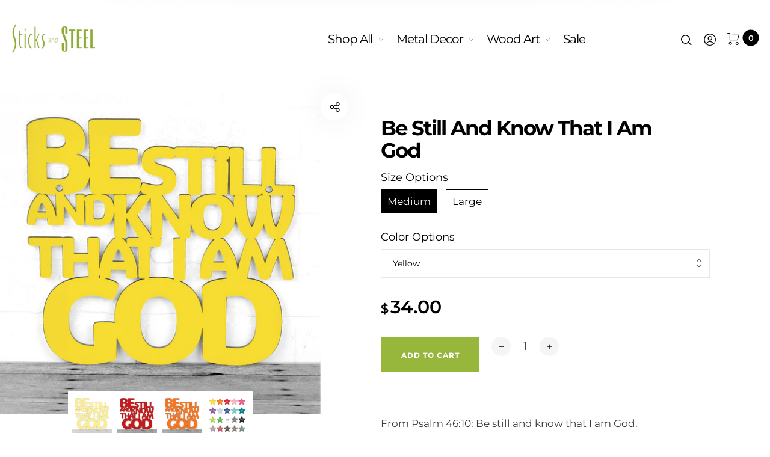

--- FILE ---
content_type: text/html; charset=utf-8
request_url: https://sticksandsteel.com/products/be-still-and-know-that-i-am-god-wholesale
body_size: 55685
content:
<!doctype html>
<html class="no-js" lang="en">
  <head>
    <meta charset="utf-8">
    <meta http-equiv="X-UA-Compatible" content="IE=edge,chrome=1">
    <meta name="viewport" content="width=device-width,initial-scale=1">

    <link rel="preconnect" href="https://cdn.shopify.com" crossorigin>
    <link rel="preconnect" href="https://fonts.shopify.com" crossorigin>
    <link rel="preconnect" href="https://monorail-edge.shopifysvc.com"><link rel="preload" as="font" href="//sticksandsteel.com/cdn/fonts/montserrat/montserrat_n4.81949fa0ac9fd2021e16436151e8eaa539321637.woff2" type="font/woff2" crossorigin>
    <link rel="preload" as="font" href="//sticksandsteel.com/cdn/fonts/montserrat/montserrat_n4.81949fa0ac9fd2021e16436151e8eaa539321637.woff2" type="font/woff2" crossorigin>
    <link rel="preload" as="font" href="//sticksandsteel.com/cdn/fonts/montserrat/montserrat_n4.81949fa0ac9fd2021e16436151e8eaa539321637.woff2" type="font/woff2" crossorigin><link rel="canonical" href="https://sticksandsteel.com/products/be-still-and-know-that-i-am-god-wholesale"><title>Be Still And Know That I Am God&nbsp;&ndash; Sticks and Steel
</title><meta name="description" content="From Psalm 46:10: Be still and know that I am God. Sizes:MEDIUM 12.7&quot; high x 11.85&quot; wideLARGE 19&quot; high x 17.65&quot; wide Available in 15 Colors and 5 wood stains:• Color Options: Yellow, Orange, Red, Pink, Magenta, Purple, Cobalt Blue, Powder Blue, Turquoise, Teal, Grass Green, Pear Green, White, Gray and Black.• Wood Stai"><style>
      
      
@font-face {
  font-family: Montserrat;
  font-weight: 300;
  font-style: normal;
  font-display: swap;
  src: url("//sticksandsteel.com/cdn/fonts/montserrat/montserrat_n3.29e699231893fd243e1620595067294bb067ba2a.woff2") format("woff2"),
       url("//sticksandsteel.com/cdn/fonts/montserrat/montserrat_n3.64ed56f012a53c08a49d49bd7e0c8d2f46119150.woff") format("woff");
}

      
@font-face {
  font-family: Montserrat;
  font-weight: 400;
  font-style: normal;
  font-display: swap;
  src: url("//sticksandsteel.com/cdn/fonts/montserrat/montserrat_n4.81949fa0ac9fd2021e16436151e8eaa539321637.woff2") format("woff2"),
       url("//sticksandsteel.com/cdn/fonts/montserrat/montserrat_n4.a6c632ca7b62da89c3594789ba828388aac693fe.woff") format("woff");
}

      
@font-face {
  font-family: Montserrat;
  font-weight: 500;
  font-style: normal;
  font-display: swap;
  src: url("//sticksandsteel.com/cdn/fonts/montserrat/montserrat_n5.07ef3781d9c78c8b93c98419da7ad4fbeebb6635.woff2") format("woff2"),
       url("//sticksandsteel.com/cdn/fonts/montserrat/montserrat_n5.adf9b4bd8b0e4f55a0b203cdd84512667e0d5e4d.woff") format("woff");
}

      
@font-face {
  font-family: Montserrat;
  font-weight: 600;
  font-style: normal;
  font-display: swap;
  src: url("//sticksandsteel.com/cdn/fonts/montserrat/montserrat_n6.1326b3e84230700ef15b3a29fb520639977513e0.woff2") format("woff2"),
       url("//sticksandsteel.com/cdn/fonts/montserrat/montserrat_n6.652f051080eb14192330daceed8cd53dfdc5ead9.woff") format("woff");
}

      
@font-face {
  font-family: Montserrat;
  font-weight: 700;
  font-style: normal;
  font-display: swap;
  src: url("//sticksandsteel.com/cdn/fonts/montserrat/montserrat_n7.3c434e22befd5c18a6b4afadb1e3d77c128c7939.woff2") format("woff2"),
       url("//sticksandsteel.com/cdn/fonts/montserrat/montserrat_n7.5d9fa6e2cae713c8fb539a9876489d86207fe957.woff") format("woff");
}

      

      
@font-face {
  font-family: Montserrat;
  font-weight: 300;
  font-style: normal;
  font-display: swap;
  src: url("//sticksandsteel.com/cdn/fonts/montserrat/montserrat_n3.29e699231893fd243e1620595067294bb067ba2a.woff2") format("woff2"),
       url("//sticksandsteel.com/cdn/fonts/montserrat/montserrat_n3.64ed56f012a53c08a49d49bd7e0c8d2f46119150.woff") format("woff");
}

      
@font-face {
  font-family: Montserrat;
  font-weight: 400;
  font-style: normal;
  font-display: swap;
  src: url("//sticksandsteel.com/cdn/fonts/montserrat/montserrat_n4.81949fa0ac9fd2021e16436151e8eaa539321637.woff2") format("woff2"),
       url("//sticksandsteel.com/cdn/fonts/montserrat/montserrat_n4.a6c632ca7b62da89c3594789ba828388aac693fe.woff") format("woff");
}

      
@font-face {
  font-family: Montserrat;
  font-weight: 500;
  font-style: normal;
  font-display: swap;
  src: url("//sticksandsteel.com/cdn/fonts/montserrat/montserrat_n5.07ef3781d9c78c8b93c98419da7ad4fbeebb6635.woff2") format("woff2"),
       url("//sticksandsteel.com/cdn/fonts/montserrat/montserrat_n5.adf9b4bd8b0e4f55a0b203cdd84512667e0d5e4d.woff") format("woff");
}

      
@font-face {
  font-family: Montserrat;
  font-weight: 600;
  font-style: normal;
  font-display: swap;
  src: url("//sticksandsteel.com/cdn/fonts/montserrat/montserrat_n6.1326b3e84230700ef15b3a29fb520639977513e0.woff2") format("woff2"),
       url("//sticksandsteel.com/cdn/fonts/montserrat/montserrat_n6.652f051080eb14192330daceed8cd53dfdc5ead9.woff") format("woff");
}

      
@font-face {
  font-family: Montserrat;
  font-weight: 700;
  font-style: normal;
  font-display: swap;
  src: url("//sticksandsteel.com/cdn/fonts/montserrat/montserrat_n7.3c434e22befd5c18a6b4afadb1e3d77c128c7939.woff2") format("woff2"),
       url("//sticksandsteel.com/cdn/fonts/montserrat/montserrat_n7.5d9fa6e2cae713c8fb539a9876489d86207fe957.woff") format("woff");
}

      

      
@font-face {
  font-family: Montserrat;
  font-weight: 300;
  font-style: normal;
  font-display: swap;
  src: url("//sticksandsteel.com/cdn/fonts/montserrat/montserrat_n3.29e699231893fd243e1620595067294bb067ba2a.woff2") format("woff2"),
       url("//sticksandsteel.com/cdn/fonts/montserrat/montserrat_n3.64ed56f012a53c08a49d49bd7e0c8d2f46119150.woff") format("woff");
}

      
@font-face {
  font-family: Montserrat;
  font-weight: 400;
  font-style: normal;
  font-display: swap;
  src: url("//sticksandsteel.com/cdn/fonts/montserrat/montserrat_n4.81949fa0ac9fd2021e16436151e8eaa539321637.woff2") format("woff2"),
       url("//sticksandsteel.com/cdn/fonts/montserrat/montserrat_n4.a6c632ca7b62da89c3594789ba828388aac693fe.woff") format("woff");
}

      
@font-face {
  font-family: Montserrat;
  font-weight: 500;
  font-style: normal;
  font-display: swap;
  src: url("//sticksandsteel.com/cdn/fonts/montserrat/montserrat_n5.07ef3781d9c78c8b93c98419da7ad4fbeebb6635.woff2") format("woff2"),
       url("//sticksandsteel.com/cdn/fonts/montserrat/montserrat_n5.adf9b4bd8b0e4f55a0b203cdd84512667e0d5e4d.woff") format("woff");
}

      
@font-face {
  font-family: Montserrat;
  font-weight: 600;
  font-style: normal;
  font-display: swap;
  src: url("//sticksandsteel.com/cdn/fonts/montserrat/montserrat_n6.1326b3e84230700ef15b3a29fb520639977513e0.woff2") format("woff2"),
       url("//sticksandsteel.com/cdn/fonts/montserrat/montserrat_n6.652f051080eb14192330daceed8cd53dfdc5ead9.woff") format("woff");
}

      
@font-face {
  font-family: Montserrat;
  font-weight: 700;
  font-style: normal;
  font-display: swap;
  src: url("//sticksandsteel.com/cdn/fonts/montserrat/montserrat_n7.3c434e22befd5c18a6b4afadb1e3d77c128c7939.woff2") format("woff2"),
       url("//sticksandsteel.com/cdn/fonts/montserrat/montserrat_n7.5d9fa6e2cae713c8fb539a9876489d86207fe957.woff") format("woff");
}

      
    </style><meta property="og:site_name" content="Sticks and Steel">
<meta property="og:url" content="https://sticksandsteel.com/products/be-still-and-know-that-i-am-god-wholesale">
<meta property="og:title" content="Be Still And Know That I Am God">
<meta property="og:type" content="product">
<meta property="og:description" content="From Psalm 46:10: Be still and know that I am God. Sizes:MEDIUM 12.7&quot; high x 11.85&quot; wideLARGE 19&quot; high x 17.65&quot; wide Available in 15 Colors and 5 wood stains:• Color Options: Yellow, Orange, Red, Pink, Magenta, Purple, Cobalt Blue, Powder Blue, Turquoise, Teal, Grass Green, Pear Green, White, Gray and Black.• Wood Stai"><meta property="og:price:amount" content="34.00">
  <meta property="og:price:currency" content="USD">
  <meta property="og:price:amount_currency" content="$ 34.00"><meta property="og:image" content="http://sticksandsteel.com/cdn/shop/products/be-still-and-know-that-i-am-god-medium-red-proudly-handmade-in-south-dakota-usa-spunky-fluff-14297686573125_1200x1200.jpg?v=1735233019"><meta property="og:image" content="http://sticksandsteel.com/cdn/shop/products/be-still-and-know-that-i-am-god-medium-orange-proudly-handmade-in-south-dakota-usa-spunky-fluff-14297686671429_1200x1200.jpg?v=1735233019"><meta property="og:image" content="http://sticksandsteel.com/cdn/shop/files/be-still-and-know-that-i-am-god-proudly-handmade-in-south-dakota-usa-spunky-fluff-41703760331025_1200x1200.jpg?v=1735233019"><meta property="og:image:secure_url" content="https://sticksandsteel.com/cdn/shop/products/be-still-and-know-that-i-am-god-medium-red-proudly-handmade-in-south-dakota-usa-spunky-fluff-14297686573125_1200x1200.jpg?v=1735233019"><meta property="og:image:secure_url" content="https://sticksandsteel.com/cdn/shop/products/be-still-and-know-that-i-am-god-medium-orange-proudly-handmade-in-south-dakota-usa-spunky-fluff-14297686671429_1200x1200.jpg?v=1735233019"><meta property="og:image:secure_url" content="https://sticksandsteel.com/cdn/shop/files/be-still-and-know-that-i-am-god-proudly-handmade-in-south-dakota-usa-spunky-fluff-41703760331025_1200x1200.jpg?v=1735233019"><meta name="twitter:card" content="summary_large_image">
<meta name="twitter:title" content="Be Still And Know That I Am God">
<meta name="twitter:description" content="From Psalm 46:10: Be still and know that I am God. Sizes:MEDIUM 12.7&quot; high x 11.85&quot; wideLARGE 19&quot; high x 17.65&quot; wide Available in 15 Colors and 5 wood stains:• Color Options: Yellow, Orange, Red, Pink, Magenta, Purple, Cobalt Blue, Powder Blue, Turquoise, Teal, Grass Green, Pear Green, White, Gray and Black.• Wood Stai"><style data-shopify>
:root {
    --body-font: Montserrat, sans-serif;
    --body-font_weight: 400;
    --body-font_style: normal;
    --body-font_size: 17px;
    --body-letter_spacing: 0px;
    --body-line_height: 1.3;

    --body_mb-font_size: 16px;
    --body_mb-line_height: 1.6;

    --heading-font: Montserrat, sans-serif;
    --heading-font_weight: 400;
    --heading-font_style: normal;
    --heading-font_size: 24px;
    --heading-letter_spacing: -1px;

    --page_header-font_weight: 500;
    --page_header-line_height: 1.2;
    --page_header-letter_spacing: -2.5px;
    --page_header-text_transform: none;
    --page_header-font_size: 41px;

    --page_title-font_weight: 500;
    --page_title-letter_spacing: -0.5px;
    --page_title-text_transform: none;

    --single_page_title-font_weight: 700;
    --single_page_title-letter_spacing: -2px;
    --single_page_title-text_transform: none;
    --single_page_title-font_size: 38px;
    --single_page_title-line_height: 1.1;

    --button-font_weight: 700;
    --button-letter_spacing: 1px;
    --button-text_transform: uppercase;
    --button-font_size: 12px;

    --menu-font: Montserrat;
    --menu-font_weight: 400;
    --menu-font_style: normal;
    --menu-font_size: 20px;
    --menu-letter_spacing: -1px;
    --menu-text_transform: none;
    --menu-icon_size: 18px;

    --submenu-font_size: 17px;
    --submenu-font_weight: 400;
    --submenu-letter_spacing: 0px;
    --submenu-text_transform: none;

    --menu_mb-font_size: 26px;
    --menu_mb-font_weight: 400;
    --menu_mb-letter_spacing: 0px;
    --menu_mb-text_transform: none;

    --color-bground: #fff;
    --color-bground-rgb: 255, 255, 255;
    
    
    
    
    
    
    
    --color-bground-invert: #000000;
    --color-bground-invert-rgb: 0, 0, 0;

    --color-bground_dark: #f7f8fa;
    --color-text: #3a3a3a;
    --color-text-rgb: 58, 58, 58;
    --color-link: #000;
    --color-link-rgb: 0, 0, 0;
    --color-border: #e7e7e7;
    --color-price: #000;
    --color-heading: #000;
    --color-heading-rgb: 0, 0, 0;
    --color-highlight: #000;
    --color-highlight_text: #fff;
    --color-highlight-text: #fff;
    --color-highlight2: #000;
    --color-highlight2_text: #fff;

    --btn-color: #fff;
    --btn-border: #97b73c;
    --btn-bground: #97b73c;
    --btn-color_hover: #000;
    --btn-border_hover: #000;
    --btn-bground_hover: #fff;
    --btn-font_size: 12px;
    --btn-font_weight: 700;

    --color-error: #000;
    --color-error_bg: #f9dddd;
    --color-error_ico: #da4343;
    --color-success: #000;
    --color-success_bg: #effae6;
    --color-success_ico: #85ab69;

    --header-mb_color: #000;
    --header-mb_bground: #fff;
    --header-mb_size: 18px;

    --header-color: #777;
    --header-link: #000;
    --header-highlight: #000;
    --header-bground: #fff;
    --header-border: #e7e7e7;
    --header-font_size: 20px;
    --header-icon_size: 18px;
    --header-font_weight: 400;

    --topbar-color: #141414;
    --topbar-link: #97b73c;
    --topbar-highlight: #000000;
    --topbar-bground: #ffffff;
    --topbar-border: #e7e7e7;
    --topbar-font_size: 16px;
    --topbar-icon_size: 18px;
    --topbar-font_weight: 300;

    --menu-bground: #fff;
    --menu-color: #000;
    --menu-highlight: #000;
    --submenu-bground: #fff;
    --submenu-color: #000;
    --submenu-highlight: #666666;
    --submenu-border_width: 0px;
    --submenu-border_color: #000;
    --vmenu-bground: #fff;
    --vmenu-color: #000;
    --vmenu-highlight: #000;

    --footer-color: #858585;
    --footer-heading: #000;
    --footer-link: #000;
    --footer-highlight: #666;
    --footer-bground: #fff;
    --footer-font_size: 19px;
    --footer-font_weight: 300;

    --cpyright-color: #000;
    --cpyright-link: #000;
    --cpyright-highlight: #666;
    --cpyright-bground: #fff;
    --cpyright-border: #eee;
    --cpyright-font_size: 18px;
    --cpyright-font_weight: 300;

    --boxed-bground: #f2f2f2;
    --mobile-font_size: 16px;

    --font-stack-body: Montserrat, sans-serif;
    --font-stack-heading: Montserrat, sans-serif;
    --font-stack-menu: Montserrat, sans-serif;]

    --h0_size: 75.768px;
    --h1_size: 56.856px;
    --h2_size: 42.648px; 
    --h3_size: 31.992px; 
    --h4_size: 24px; 
    --h5_size: 18.0px;
    --h6_size: 15.6px;	

    --heading_medium-font_size: 19.2px;	
    --h0_size_medium: 60.6144px;
    --h1_size_medium: 45.4848px;
    --h2_size_medium: 34.1184px; 
    --h3_size_medium: 30.72px; 
    --h4_size_medium: 26.88px; 
    --h5_size_medium: 19.2px; 
    --h6_size_medium: 18.24px;

    --heading_mobile-font_size: 16px;	
    --h0_size_mobile: 50.512px;
    --h1_size_mobile: 37.904px;
    --h2_size_mobile: 28.432px; 
    --h3_size_mobile: 25.6px; 
    --h4_size_mobile: 22.4px; 
    --h5_size_mobile: 16px; 
    --h6_size_mobile: 15.2px;


    --page_header-font_size_small: 32.8px;
    --page_header-font_size_large: 45.92px;
    --page_header-font_size_xlarge: 49.2px;


    --space_xxxs: 3.0px;
    --space_xxs: 4.5px;
    --space_xs: 6.0px;
    --space_sm: 9.0px;
    --space_md: 18.0px;
    --space_df: 22.8px;
    --space_lg: 31.2px;
    --space_xl: 40.2px;
    --space_xxl: 63.0px;
    --space_xxxl: 102.0px;

    --btn_sm: 9.6px;
    --btn_df: 12px;
    --btn_lg: 14.4px;

    --lb-primary-color: #000;
    --lb-hotspot-color: #fff;
    --lb-hotspot-border: #97b73c;
    --lb-hotspot-background: #000;
    --lb-hotspot-price: #000;

    --box-layout-background-image: url(//sticksandsteel.com/cdn/shopifycloud/storefront/assets/no-image-2048-a2addb12_1024x1024.gif);
    --box-layout-background-repeat: no-repeat;
    --box-layout-background-position: top left;

    
    
  }
</style>

    <script type="text/javascript">
  
  const uLTS=new MutationObserver(e=>{e.forEach(({addedNodes:e})=>{e.forEach(e=>{1===e.nodeType&&"IFRAME"===e.tagName&&(e.src.includes("youtube.com")||e.src.includes("vimeo.com"))&&(e.setAttribute("loading","lazy"),e.setAttribute("data-src",e.src),e.removeAttribute("src")),1!==e.nodeType||"IMG"!==e.tagName||e.src.includes("data:image")||e.setAttribute("loading","lazy"),1===e.nodeType&&"SCRIPT"===e.tagName&&("analytics"==e.className&&(e.type="text/lazyload"),e.innerHTML.includes("asyncLoad")&&(e.innerHTML=e.innerHTML.replace("if(window.attachEvent)","document.addEventListener('asyncLazyLoad',function(event){asyncLoad();});if(window.attachEvent)").replaceAll(", asyncLoad",", function(){}")),(e.innerHTML.includes("PreviewBarInjector")||e.innerHTML.includes("adminBarInjector"))&&(e.innerHTML=e.innerHTML.replace("DOMContentLoaded","asyncLazyLoad")),(e.src.includes("assets/storefront/features")||e.src.includes("assets/shopify_pay/"))&&(e.setAttribute("data-src",e.src),e.removeAttribute("src")))})})});uLTS.observe(document.documentElement,{childList:!0,subtree:!0});
  
</script>
<link href="//fonts.googleapis.com/icon?family=Material+Icons" rel="stylesheet" type="text/css" media="all" /><link rel="stylesheet" href="//sticksandsteel.com/cdn/shop/t/22/assets/vendor.css?v=176171881516784212931650393131" type="text/css" media="all">

<link rel="stylesheet" href="//sticksandsteel.com/cdn/shop/t/22/assets/theme.css?v=117661066382147256021653025320" type="text/css" media="all"><link rel="stylesheet" href="//sticksandsteel.com/cdn/shop/t/22/assets/custom.css?v=124529177272937632651654101036" type="text/css" media="all">

<script>
  document.documentElement.className = document.documentElement.className.replace('no-js', 'js');
  document.documentElement.className += (("ontouchstart" in document.documentElement) ? ' touch' : ' no-touch');
  var theme = {
    apps: {
      details:"Details",
      buyNow:"Buy now",
    },
    strings: {
      menu:"Menu",
      back:"Back",
      addToCart:"Add to cart",
      soldOut:"Sold out",
      unavailable:"Unavailable",
      preOrder:"Add to cart",
      inComing:"This item is currently sold out. It will be in stock after {{ date }}",
      productAdded:"\u0026quot;{{ product_name }}\u0026quot; has been added to your cart.",
      onlyLeft:"Hurry, only \u003cstrong\u003e{{ count }}\u003c\/strong\u003e item(s) left in stock!",
      showMore:"Show More",
      showLess:"Show Less",
      addressError:"Error looking up that address",
      addressNoResults:"No results for that address",
      addressQueryLimit: "You have exceeded the Google API usage limit. Consider upgrading to a \u003ca href=\"https:\/\/developers.google.com\/maps\/premium\/usage-limits\"\u003ePremium Plan\u003c\/a\u003e.",
      authError:"There was a problem authenticating your Google Maps account.",
      shoppingCart:"Cart",
      compareLimit:"You only can add a maximum of 20 products.",
      wishlistAdded:"Product successfully added.",
      wishlistRemoved:"Product successfully removed.",
      days:"Days",
      day:"Day",
      hours:"Hours",
      hour:"Hour",
      minutes:"Mins",
      minute:"Min",
      seconds:"Secs",
      second:"Sec",
      shippingButton:"Calculate shipping",
      shippingButtonDisabled:"Calculating...",
    },
    settings: {
      currencySymbol:"$",
      moneyFormat:"$ {{amount}}",
      assetUrl:"\/\/sticksandsteel.com\/cdn\/shop\/t\/22\/assets\/?v=37574",
      cartAjax:true,
      afterAddition:"minicart",
      rtl:false,
      animation:false,
      customerIsLoggedIn:false,
    }
  };
var roar_api = {
  main_info: {
    theme_id: '24496822',
    owner_email: 'info@sticksandsteel.com',
    shop: 'cotton0325.myshopify.com',
    domain: 'cotton0325.myshopify.com',
   	rdomain: 'sticksandsteel.com',
    license: 'mgimkgnjin9gdfjak9caoheigjbdhcdbj'
  }
};
</script><script src="//sticksandsteel.com/cdn/shop/t/22/assets/lazysizes.js?v=36856923752472602211650393119" async="async"></script>
<script src="//cdn.shopify.com/s/javascripts/currencies.js" defer="defer"></script>
<script src="//sticksandsteel.com/cdn/shop/t/22/assets/vendor.js?v=17184378292007128901650393131" defer="defer"></script>

<script src="//sticksandsteel.com/cdn/shop/t/22/assets/theme.min.js?v=155578681124801827691650393129" defer="defer"></script><script>
  var weketingShop = {
    shop:"cotton0325.myshopify.com",
    moneyFormat:"$ {{amount}}",productJson:{"id":1404035039301,"title":"Be Still And Know That I Am God","handle":"be-still-and-know-that-i-am-god-wholesale","description":"\u003cp\u003eFrom Psalm 46:10: Be still and know that I am God.\u003c\/p\u003e\n\u003cp\u003e\u003cstrong\u003eSizes:\u003cbr\u003e\u003c\/strong\u003eMEDIUM 12.7\" high x 11.85\" wide\u003cbr\u003eLARGE 19\" high x 17.65\" wide\u003c\/p\u003e\n\u003cp\u003e\u003cmeta charset=\"UTF-8\"\u003e\u003cstrong data-mce-fragment=\"1\"\u003eAvailable in 15 Colors and 5 wood stains:\u003c\/strong\u003e\u003cbr data-mce-fragment=\"1\"\u003e\u003cspan data-mce-fragment=\"1\"\u003e•\u003c\/span\u003e\u003cspan style=\"text-decoration: underline;\" data-mce-fragment=\"1\" data-mce-style=\"text-decoration: underline;\"\u003e\u003cspan data-mce-fragment=\"1\"\u003e \u003c\/span\u003eColor Options:\u003c\/span\u003e\u003cspan data-mce-fragment=\"1\"\u003e Yellow, Orange, Red, Pink, Magenta, Purple, Cobalt Blue, Powder Blue, Turquoise, Teal, Grass Green, Pear Green, White, Gray and Black.\u003c\/span\u003e\u003cbr data-mce-fragment=\"1\"\u003e\u003cspan data-mce-fragment=\"1\"\u003e• \u003c\/span\u003e\u003cspan style=\"text-decoration: underline;\" data-mce-fragment=\"1\" data-mce-style=\"text-decoration: underline;\"\u003eWood Stain Options\u003c\/span\u003e\u003cspan data-mce-fragment=\"1\"\u003e: Weathered Gray, Weathered Red, Weathered Ebony, Weathered Brown and Weathered Denim.\u003c\/span\u003e\u003cbr data-mce-fragment=\"1\"\u003e\u003cbr data-mce-fragment=\"1\"\u003e\u003cstrong data-mce-fragment=\"1\"\u003eProduct Details:\u003c\/strong\u003e\u003cbr data-mce-fragment=\"1\"\u003e\u003cspan data-mce-fragment=\"1\"\u003e• All wood is hand-painted or hand-stained\u003c\/span\u003e\u003cbr data-mce-fragment=\"1\"\u003e\u003cspan data-mce-fragment=\"1\"\u003e• Signs come with two small nails to mount design.\u003c\/span\u003e\u003cbr data-mce-fragment=\"1\"\u003e\u003cspan data-mce-fragment=\"1\"\u003e• \u003c\/span\u003e\u003cstrong data-mce-fragment=\"1\"\u003eONLY IF REQUESTED\u003c\/strong\u003e\u003cspan data-mce-fragment=\"1\"\u003e we will send your sign with two leveled .3\" holes drilled through design for hanging.\u003c\/span\u003e\u003cbr data-mce-fragment=\"1\"\u003e\u003cspan data-mce-fragment=\"1\"\u003e• We are eco-friendly! All scrap wood is up-cycled or recycled.\u003c\/span\u003e\u003cbr data-mce-fragment=\"1\"\u003e\u003cspan data-mce-fragment=\"1\"\u003e• Proudly made in America at our studio in Sioux Falls, South Dakota!\u003c\/span\u003e\u003c\/p\u003e\n\u003cscript\u003e\/\/ \u003c![CDATA[\n(function(i,s,o,g,r,a,m){i['GoogleAnalyticsObject']=r;i[r]=i[r]||function(){\n  (i[r].q=i[r].q||[]).push(arguments)},i[r].l=1*new Date();a=s.createElement(o),\n  m=s.getElementsByTagName(o)[0];a.async=1;a.src=g;m.parentNode.insertBefore(a,m)\n  })(window,document,'script','\/\/www.google-analytics.com\/analytics.js','ga');\n\n  ga('create', 'UA-65226104-1', 'auto');\n  ga('send', 'pageview');\n\/\/ ]]\u003e\u003c\/script\u003e","published_at":"2018-08-07T20:08:49-05:00","created_at":"2018-08-07T20:08:50-05:00","vendor":"Spunky Fluff","type":"Proudly handmade in South Dakota, USA","tags":["our studio","shop all","spunky fluff wall art"],"price":3400,"price_min":3400,"price_max":8200,"available":true,"price_varies":true,"compare_at_price":null,"compare_at_price_min":0,"compare_at_price_max":0,"compare_at_price_varies":false,"variants":[{"id":12585428156485,"title":"Medium \/ Yellow","option1":"Medium","option2":"Yellow","option3":null,"sku":"32039","requires_shipping":true,"taxable":true,"featured_image":{"id":28321844363333,"product_id":1404035039301,"position":6,"created_at":"2021-04-27T02:31:00-05:00","updated_at":"2024-12-26T11:10:19-06:00","alt":"Spunky Fluff Proudly handmade in South Dakota, USA Medium \/ Yellow Be Still And Know That I Am God","width":3425,"height":3425,"src":"\/\/sticksandsteel.com\/cdn\/shop\/products\/be-still-and-know-that-i-am-god-medium-yellow-proudly-handmade-in-south-dakota-usa-spunky-fluff-28321825128517.jpg?v=1735233019","variant_ids":[12585428156485,12585429172293]},"available":true,"name":"Be Still And Know That I Am God - Medium \/ Yellow","public_title":"Medium \/ Yellow","options":["Medium","Yellow"],"price":3400,"weight":567,"compare_at_price":null,"inventory_quantity":0,"inventory_management":"shopify","inventory_policy":"continue","barcode":null,"featured_media":{"alt":"Spunky Fluff Proudly handmade in South Dakota, USA Medium \/ Yellow Be Still And Know That I Am God","id":20564452769861,"position":6,"preview_image":{"aspect_ratio":1.0,"height":3425,"width":3425,"src":"\/\/sticksandsteel.com\/cdn\/shop\/products\/be-still-and-know-that-i-am-god-medium-yellow-proudly-handmade-in-south-dakota-usa-spunky-fluff-28321825128517.jpg?v=1735233019"}},"requires_selling_plan":false,"selling_plan_allocations":[]},{"id":12585428222021,"title":"Medium \/ Orange","option1":"Medium","option2":"Orange","option3":null,"sku":"32039","requires_shipping":true,"taxable":true,"featured_image":{"id":28321826963525,"product_id":1404035039301,"position":2,"created_at":"2021-04-27T02:26:42-05:00","updated_at":"2024-12-26T11:10:19-06:00","alt":"Spunky Fluff Proudly handmade in South Dakota, USA Medium \/ Orange Be Still And Know That I Am God","width":3425,"height":3425,"src":"\/\/sticksandsteel.com\/cdn\/shop\/products\/be-still-and-know-that-i-am-god-medium-orange-proudly-handmade-in-south-dakota-usa-spunky-fluff-14297686671429.jpg?v=1735233019","variant_ids":[12585428222021,12585429205061]},"available":true,"name":"Be Still And Know That I Am God - Medium \/ Orange","public_title":"Medium \/ Orange","options":["Medium","Orange"],"price":3400,"weight":567,"compare_at_price":null,"inventory_quantity":0,"inventory_management":"shopify","inventory_policy":"continue","barcode":null,"featured_media":{"alt":"Spunky Fluff Proudly handmade in South Dakota, USA Medium \/ Orange Be Still And Know That I Am God","id":20564434976837,"position":2,"preview_image":{"aspect_ratio":1.0,"height":3425,"width":3425,"src":"\/\/sticksandsteel.com\/cdn\/shop\/products\/be-still-and-know-that-i-am-god-medium-orange-proudly-handmade-in-south-dakota-usa-spunky-fluff-14297686671429.jpg?v=1735233019"}},"requires_selling_plan":false,"selling_plan_allocations":[]},{"id":12585428254789,"title":"Medium \/ Red","option1":"Medium","option2":"Red","option3":null,"sku":"32039","requires_shipping":true,"taxable":true,"featured_image":{"id":28321710800965,"product_id":1404035039301,"position":1,"created_at":"2021-04-27T02:09:55-05:00","updated_at":"2024-12-26T11:10:19-06:00","alt":"Spunky Fluff Proudly handmade in South Dakota, USA Medium \/ Red Be Still And Know That I Am God","width":3425,"height":3425,"src":"\/\/sticksandsteel.com\/cdn\/shop\/products\/be-still-and-know-that-i-am-god-medium-red-proudly-handmade-in-south-dakota-usa-spunky-fluff-14297686573125.jpg?v=1735233019","variant_ids":[12585428254789,12585429270597]},"available":true,"name":"Be Still And Know That I Am God - Medium \/ Red","public_title":"Medium \/ Red","options":["Medium","Red"],"price":3400,"weight":567,"compare_at_price":null,"inventory_quantity":0,"inventory_management":"shopify","inventory_policy":"continue","barcode":null,"featured_media":{"alt":"Spunky Fluff Proudly handmade in South Dakota, USA Medium \/ Red Be Still And Know That I Am God","id":20564318257221,"position":1,"preview_image":{"aspect_ratio":1.0,"height":3425,"width":3425,"src":"\/\/sticksandsteel.com\/cdn\/shop\/products\/be-still-and-know-that-i-am-god-medium-red-proudly-handmade-in-south-dakota-usa-spunky-fluff-14297686573125.jpg?v=1735233019"}},"requires_selling_plan":false,"selling_plan_allocations":[]},{"id":12585428287557,"title":"Medium \/ Pink","option1":"Medium","option2":"Pink","option3":null,"sku":"32039","requires_shipping":true,"taxable":true,"featured_image":{"id":28321881489477,"product_id":1404035039301,"position":8,"created_at":"2021-04-27T02:44:51-05:00","updated_at":"2024-12-26T11:10:20-06:00","alt":"Spunky Fluff Proudly handmade in South Dakota, USA Medium \/ Pink Be Still And Know That I Am God","width":3425,"height":3425,"src":"\/\/sticksandsteel.com\/cdn\/shop\/products\/be-still-and-know-that-i-am-god-medium-pink-proudly-handmade-in-south-dakota-usa-spunky-fluff-14297686736965.jpg?v=1735233020","variant_ids":[12585428287557,12585429303365]},"available":true,"name":"Be Still And Know That I Am God - Medium \/ Pink","public_title":"Medium \/ Pink","options":["Medium","Pink"],"price":3400,"weight":567,"compare_at_price":null,"inventory_quantity":0,"inventory_management":"shopify","inventory_policy":"continue","barcode":null,"featured_media":{"alt":"Spunky Fluff Proudly handmade in South Dakota, USA Medium \/ Pink Be Still And Know That I Am God","id":20564490125381,"position":8,"preview_image":{"aspect_ratio":1.0,"height":3425,"width":3425,"src":"\/\/sticksandsteel.com\/cdn\/shop\/products\/be-still-and-know-that-i-am-god-medium-pink-proudly-handmade-in-south-dakota-usa-spunky-fluff-14297686736965.jpg?v=1735233020"}},"requires_selling_plan":false,"selling_plan_allocations":[]},{"id":12585428353093,"title":"Medium \/ Magenta","option1":"Medium","option2":"Magenta","option3":null,"sku":"32039","requires_shipping":true,"taxable":true,"featured_image":{"id":28321909014597,"product_id":1404035039301,"position":7,"created_at":"2021-04-27T02:56:54-05:00","updated_at":"2024-12-26T11:10:19-06:00","alt":"Spunky Fluff Proudly handmade in South Dakota, USA Medium \/ Magenta Be Still And Know That I Am God","width":3425,"height":3425,"src":"\/\/sticksandsteel.com\/cdn\/shop\/products\/be-still-and-know-that-i-am-god-medium-magenta-proudly-handmade-in-south-dakota-usa-spunky-fluff-14297686704197.jpg?v=1735233019","variant_ids":[12585428353093,12585429368901]},"available":true,"name":"Be Still And Know That I Am God - Medium \/ Magenta","public_title":"Medium \/ Magenta","options":["Medium","Magenta"],"price":3400,"weight":567,"compare_at_price":null,"inventory_quantity":0,"inventory_management":"shopify","inventory_policy":"continue","barcode":null,"featured_media":{"alt":"Spunky Fluff Proudly handmade in South Dakota, USA Medium \/ Magenta Be Still And Know That I Am God","id":20564518240325,"position":7,"preview_image":{"aspect_ratio":1.0,"height":3425,"width":3425,"src":"\/\/sticksandsteel.com\/cdn\/shop\/products\/be-still-and-know-that-i-am-god-medium-magenta-proudly-handmade-in-south-dakota-usa-spunky-fluff-14297686704197.jpg?v=1735233019"}},"requires_selling_plan":false,"selling_plan_allocations":[]},{"id":12585428385861,"title":"Medium \/ Purple","option1":"Medium","option2":"Purple","option3":null,"sku":"32039","requires_shipping":true,"taxable":true,"featured_image":{"id":28450132820037,"product_id":1404035039301,"position":5,"created_at":"2021-05-09T18:21:55-05:00","updated_at":"2024-12-26T11:10:19-06:00","alt":"Spunky Fluff Proudly handmade in South Dakota, USA Medium \/ Purple Be Still And Know That I Am God","width":3425,"height":3425,"src":"\/\/sticksandsteel.com\/cdn\/shop\/products\/be-still-and-know-that-i-am-god-medium-purple-proudly-handmade-in-south-dakota-usa-spunky-fluff-28321940668485.jpg?v=1735233019","variant_ids":[12585428385861,12585428484165,12585429598277]},"available":true,"name":"Be Still And Know That I Am God - Medium \/ Purple","public_title":"Medium \/ Purple","options":["Medium","Purple"],"price":3400,"weight":567,"compare_at_price":null,"inventory_quantity":0,"inventory_management":"shopify","inventory_policy":"continue","barcode":null,"featured_media":{"alt":"Spunky Fluff Proudly handmade in South Dakota, USA Medium \/ Purple Be Still And Know That I Am God","id":20693138964549,"position":5,"preview_image":{"aspect_ratio":1.0,"height":3425,"width":3425,"src":"\/\/sticksandsteel.com\/cdn\/shop\/products\/be-still-and-know-that-i-am-god-medium-purple-proudly-handmade-in-south-dakota-usa-spunky-fluff-28321940668485.jpg?v=1735233019"}},"requires_selling_plan":false,"selling_plan_allocations":[]},{"id":12585428451397,"title":"Medium \/ Powder","option1":"Medium","option2":"Powder","option3":null,"sku":"32039","requires_shipping":true,"taxable":true,"featured_image":{"id":28321911078981,"product_id":1404035039301,"position":10,"created_at":"2021-04-27T02:57:28-05:00","updated_at":"2024-12-26T11:10:20-06:00","alt":"Spunky Fluff Proudly handmade in South Dakota, USA Medium \/ Powder Be Still And Know That I Am God","width":3425,"height":3425,"src":"\/\/sticksandsteel.com\/cdn\/shop\/products\/be-still-and-know-that-i-am-god-medium-powder-proudly-handmade-in-south-dakota-usa-spunky-fluff-14297686802501.jpg?v=1735233020","variant_ids":[12585428451397,12585429499973]},"available":true,"name":"Be Still And Know That I Am God - Medium \/ Powder","public_title":"Medium \/ Powder","options":["Medium","Powder"],"price":3400,"weight":567,"compare_at_price":null,"inventory_quantity":0,"inventory_management":"shopify","inventory_policy":"continue","barcode":null,"featured_media":{"alt":"Spunky Fluff Proudly handmade in South Dakota, USA Medium \/ Powder Be Still And Know That I Am God","id":20564520337477,"position":10,"preview_image":{"aspect_ratio":1.0,"height":3425,"width":3425,"src":"\/\/sticksandsteel.com\/cdn\/shop\/products\/be-still-and-know-that-i-am-god-medium-powder-proudly-handmade-in-south-dakota-usa-spunky-fluff-14297686802501.jpg?v=1735233020"}},"requires_selling_plan":false,"selling_plan_allocations":[]},{"id":12585428484165,"title":"Medium \/ Cobalt Blue","option1":"Medium","option2":"Cobalt Blue","option3":null,"sku":"32039","requires_shipping":true,"taxable":true,"featured_image":{"id":28450132820037,"product_id":1404035039301,"position":5,"created_at":"2021-05-09T18:21:55-05:00","updated_at":"2024-12-26T11:10:19-06:00","alt":"Spunky Fluff Proudly handmade in South Dakota, USA Medium \/ Purple Be Still And Know That I Am God","width":3425,"height":3425,"src":"\/\/sticksandsteel.com\/cdn\/shop\/products\/be-still-and-know-that-i-am-god-medium-purple-proudly-handmade-in-south-dakota-usa-spunky-fluff-28321940668485.jpg?v=1735233019","variant_ids":[12585428385861,12585428484165,12585429598277]},"available":true,"name":"Be Still And Know That I Am God - Medium \/ Cobalt Blue","public_title":"Medium \/ Cobalt Blue","options":["Medium","Cobalt Blue"],"price":3400,"weight":567,"compare_at_price":null,"inventory_quantity":0,"inventory_management":"shopify","inventory_policy":"continue","barcode":null,"featured_media":{"alt":"Spunky Fluff Proudly handmade in South Dakota, USA Medium \/ Purple Be Still And Know That I Am God","id":20693138964549,"position":5,"preview_image":{"aspect_ratio":1.0,"height":3425,"width":3425,"src":"\/\/sticksandsteel.com\/cdn\/shop\/products\/be-still-and-know-that-i-am-god-medium-purple-proudly-handmade-in-south-dakota-usa-spunky-fluff-28321940668485.jpg?v=1735233019"}},"requires_selling_plan":false,"selling_plan_allocations":[]},{"id":12585428648005,"title":"Medium \/ Turquoise","option1":"Medium","option2":"Turquoise","option3":null,"sku":"32039","requires_shipping":true,"taxable":true,"featured_image":{"id":28321972551749,"product_id":1404035039301,"position":11,"created_at":"2021-04-27T03:15:52-05:00","updated_at":"2024-12-26T11:10:20-06:00","alt":"Spunky Fluff Proudly handmade in South Dakota, USA Medium \/ Turquoise Be Still And Know That I Am God","width":3425,"height":3425,"src":"\/\/sticksandsteel.com\/cdn\/shop\/products\/be-still-and-know-that-i-am-god-medium-turquoise-proudly-handmade-in-south-dakota-usa-spunky-fluff-14297686900805.jpg?v=1735233020","variant_ids":[12585428648005,12585429794885]},"available":true,"name":"Be Still And Know That I Am God - Medium \/ Turquoise","public_title":"Medium \/ Turquoise","options":["Medium","Turquoise"],"price":3400,"weight":567,"compare_at_price":null,"inventory_quantity":0,"inventory_management":"shopify","inventory_policy":"continue","barcode":null,"featured_media":{"alt":"Spunky Fluff Proudly handmade in South Dakota, USA Medium \/ Turquoise Be Still And Know That I Am God","id":20564582137925,"position":11,"preview_image":{"aspect_ratio":1.0,"height":3425,"width":3425,"src":"\/\/sticksandsteel.com\/cdn\/shop\/products\/be-still-and-know-that-i-am-god-medium-turquoise-proudly-handmade-in-south-dakota-usa-spunky-fluff-14297686900805.jpg?v=1735233020"}},"requires_selling_plan":false,"selling_plan_allocations":[]},{"id":12585428713541,"title":"Medium \/ Teal","option1":"Medium","option2":"Teal","option3":null,"sku":"32039","requires_shipping":true,"taxable":true,"featured_image":{"id":28321963049029,"product_id":1404035039301,"position":12,"created_at":"2021-04-27T03:13:14-05:00","updated_at":"2024-12-26T11:10:20-06:00","alt":"Spunky Fluff Proudly handmade in South Dakota, USA Medium \/ Teal Be Still And Know That I Am God","width":3425,"height":3425,"src":"\/\/sticksandsteel.com\/cdn\/shop\/products\/be-still-and-know-that-i-am-god-medium-teal-proudly-handmade-in-south-dakota-usa-spunky-fluff-14297686933573.jpg?v=1735233020","variant_ids":[12585428713541,12585429893189]},"available":true,"name":"Be Still And Know That I Am God - Medium \/ Teal","public_title":"Medium \/ Teal","options":["Medium","Teal"],"price":3400,"weight":567,"compare_at_price":null,"inventory_quantity":0,"inventory_management":"shopify","inventory_policy":"continue","barcode":null,"featured_media":{"alt":"Spunky Fluff Proudly handmade in South Dakota, USA Medium \/ Teal Be Still And Know That I Am God","id":20564572602437,"position":12,"preview_image":{"aspect_ratio":1.0,"height":3425,"width":3425,"src":"\/\/sticksandsteel.com\/cdn\/shop\/products\/be-still-and-know-that-i-am-god-medium-teal-proudly-handmade-in-south-dakota-usa-spunky-fluff-14297686933573.jpg?v=1735233020"}},"requires_selling_plan":false,"selling_plan_allocations":[]},{"id":12585428811845,"title":"Medium \/ Grass Green","option1":"Medium","option2":"Grass Green","option3":null,"sku":"32039","requires_shipping":true,"taxable":true,"featured_image":{"id":28321965277253,"product_id":1404035039301,"position":13,"created_at":"2021-04-27T03:13:47-05:00","updated_at":"2024-12-26T11:10:20-06:00","alt":"Spunky Fluff Proudly handmade in South Dakota, USA Medium \/ Grass Green Be Still And Know That I Am God","width":3425,"height":3425,"src":"\/\/sticksandsteel.com\/cdn\/shop\/products\/be-still-and-know-that-i-am-god-medium-grass-green-proudly-handmade-in-south-dakota-usa-spunky-fluff-14297686966341.jpg?v=1735233020","variant_ids":[12585428811845,12585429958725]},"available":true,"name":"Be Still And Know That I Am God - Medium \/ Grass Green","public_title":"Medium \/ Grass Green","options":["Medium","Grass Green"],"price":3400,"weight":567,"compare_at_price":null,"inventory_quantity":0,"inventory_management":"shopify","inventory_policy":"continue","barcode":null,"featured_media":{"alt":"Spunky Fluff Proudly handmade in South Dakota, USA Medium \/ Grass Green Be Still And Know That I Am God","id":20564574830661,"position":13,"preview_image":{"aspect_ratio":1.0,"height":3425,"width":3425,"src":"\/\/sticksandsteel.com\/cdn\/shop\/products\/be-still-and-know-that-i-am-god-medium-grass-green-proudly-handmade-in-south-dakota-usa-spunky-fluff-14297686966341.jpg?v=1735233020"}},"requires_selling_plan":false,"selling_plan_allocations":[]},{"id":12585428877381,"title":"Medium \/ Pear Green","option1":"Medium","option2":"Pear Green","option3":null,"sku":"32039","requires_shipping":true,"taxable":true,"featured_image":{"id":28321978941509,"product_id":1404035039301,"position":4,"created_at":"2021-04-27T03:17:49-05:00","updated_at":"2024-12-26T11:10:19-06:00","alt":"Spunky Fluff Proudly handmade in South Dakota, USA Medium \/ Pear Green Be Still And Know That I Am God","width":3425,"height":3425,"src":"\/\/sticksandsteel.com\/cdn\/shop\/products\/be-still-and-know-that-i-am-god-medium-pear-green-proudly-handmade-in-south-dakota-usa-spunky-fluff-14297687031877.jpg?v=1735233019","variant_ids":[12585428877381,12585430024261]},"available":true,"name":"Be Still And Know That I Am God - Medium \/ Pear Green","public_title":"Medium \/ Pear Green","options":["Medium","Pear Green"],"price":3400,"weight":567,"compare_at_price":null,"inventory_quantity":0,"inventory_management":"shopify","inventory_policy":"continue","barcode":null,"featured_media":{"alt":"Spunky Fluff Proudly handmade in South Dakota, USA Medium \/ Pear Green Be Still And Know That I Am God","id":20564588625989,"position":4,"preview_image":{"aspect_ratio":1.0,"height":3425,"width":3425,"src":"\/\/sticksandsteel.com\/cdn\/shop\/products\/be-still-and-know-that-i-am-god-medium-pear-green-proudly-handmade-in-south-dakota-usa-spunky-fluff-14297687031877.jpg?v=1735233019"}},"requires_selling_plan":false,"selling_plan_allocations":[]},{"id":12585429008453,"title":"Medium \/ White","option1":"Medium","option2":"White","option3":null,"sku":"32039","requires_shipping":true,"taxable":true,"featured_image":{"id":28321993752645,"product_id":1404035039301,"position":16,"created_at":"2021-04-27T03:22:05-05:00","updated_at":"2024-12-26T11:10:20-06:00","alt":"Spunky Fluff Proudly handmade in South Dakota, USA Medium \/ White Be Still And Know That I Am God","width":3425,"height":3425,"src":"\/\/sticksandsteel.com\/cdn\/shop\/products\/be-still-and-know-that-i-am-god-medium-white-proudly-handmade-in-south-dakota-usa-spunky-fluff-14297687162949.jpg?v=1735233020","variant_ids":[12585429008453,12585430319173]},"available":true,"name":"Be Still And Know That I Am God - Medium \/ White","public_title":"Medium \/ White","options":["Medium","White"],"price":3400,"weight":567,"compare_at_price":null,"inventory_quantity":0,"inventory_management":"shopify","inventory_policy":"continue","barcode":null,"featured_media":{"alt":"Spunky Fluff Proudly handmade in South Dakota, USA Medium \/ White Be Still And Know That I Am God","id":20564603600965,"position":16,"preview_image":{"aspect_ratio":1.0,"height":3425,"width":3425,"src":"\/\/sticksandsteel.com\/cdn\/shop\/products\/be-still-and-know-that-i-am-god-medium-white-proudly-handmade-in-south-dakota-usa-spunky-fluff-14297687162949.jpg?v=1735233020"}},"requires_selling_plan":false,"selling_plan_allocations":[]},{"id":12585429073989,"title":"Medium \/ Charcoal Gray","option1":"Medium","option2":"Charcoal Gray","option3":null,"sku":"32039","requires_shipping":true,"taxable":true,"featured_image":{"id":28321988018245,"product_id":1404035039301,"position":14,"created_at":"2021-04-27T03:20:27-05:00","updated_at":"2024-12-26T11:10:20-06:00","alt":"Spunky Fluff Proudly handmade in South Dakota, USA Medium \/ Charcoal Gray Be Still And Know That I Am God","width":3425,"height":3425,"src":"\/\/sticksandsteel.com\/cdn\/shop\/products\/be-still-and-know-that-i-am-god-medium-charcoal-gray-proudly-handmade-in-south-dakota-usa-spunky-fluff-14297687097413.jpg?v=1735233020","variant_ids":[12585429073989,12585430384709]},"available":true,"name":"Be Still And Know That I Am God - Medium \/ Charcoal Gray","public_title":"Medium \/ Charcoal Gray","options":["Medium","Charcoal Gray"],"price":3400,"weight":567,"compare_at_price":null,"inventory_quantity":0,"inventory_management":"shopify","inventory_policy":"continue","barcode":null,"featured_media":{"alt":"Spunky Fluff Proudly handmade in South Dakota, USA Medium \/ Charcoal Gray Be Still And Know That I Am God","id":20564597735493,"position":14,"preview_image":{"aspect_ratio":1.0,"height":3425,"width":3425,"src":"\/\/sticksandsteel.com\/cdn\/shop\/products\/be-still-and-know-that-i-am-god-medium-charcoal-gray-proudly-handmade-in-south-dakota-usa-spunky-fluff-14297687097413.jpg?v=1735233020"}},"requires_selling_plan":false,"selling_plan_allocations":[]},{"id":12585429106757,"title":"Medium \/ Black","option1":"Medium","option2":"Black","option3":null,"sku":"32039","requires_shipping":true,"taxable":true,"featured_image":{"id":28322009448517,"product_id":1404035039301,"position":15,"created_at":"2021-04-27T03:26:17-05:00","updated_at":"2024-12-26T11:10:20-06:00","alt":"Spunky Fluff Proudly handmade in South Dakota, USA Medium \/ Black Be Still And Know That I Am God","width":3425,"height":3425,"src":"\/\/sticksandsteel.com\/cdn\/shop\/products\/be-still-and-know-that-i-am-god-medium-black-proudly-handmade-in-south-dakota-usa-spunky-fluff-14297687130181.jpg?v=1735233020","variant_ids":[12585429106757,12585430483013,31074712059973,31074712092741,31074712125509,31074712158277,31074712191045,31074712223813,31074712256581,31074712289349,31074712322117,31074712354885]},"available":true,"name":"Be Still And Know That I Am God - Medium \/ Black","public_title":"Medium \/ Black","options":["Medium","Black"],"price":3400,"weight":567,"compare_at_price":null,"inventory_quantity":0,"inventory_management":"shopify","inventory_policy":"continue","barcode":null,"featured_media":{"alt":"Spunky Fluff Proudly handmade in South Dakota, USA Medium \/ Black Be Still And Know That I Am God","id":20564619296837,"position":15,"preview_image":{"aspect_ratio":1.0,"height":3425,"width":3425,"src":"\/\/sticksandsteel.com\/cdn\/shop\/products\/be-still-and-know-that-i-am-god-medium-black-proudly-handmade-in-south-dakota-usa-spunky-fluff-14297687130181.jpg?v=1735233020"}},"requires_selling_plan":false,"selling_plan_allocations":[]},{"id":31074712059973,"title":"Medium \/ Weathered Gray","option1":"Medium","option2":"Weathered Gray","option3":null,"sku":"32039","requires_shipping":true,"taxable":true,"featured_image":{"id":28322009448517,"product_id":1404035039301,"position":15,"created_at":"2021-04-27T03:26:17-05:00","updated_at":"2024-12-26T11:10:20-06:00","alt":"Spunky Fluff Proudly handmade in South Dakota, USA Medium \/ Black Be Still And Know That I Am God","width":3425,"height":3425,"src":"\/\/sticksandsteel.com\/cdn\/shop\/products\/be-still-and-know-that-i-am-god-medium-black-proudly-handmade-in-south-dakota-usa-spunky-fluff-14297687130181.jpg?v=1735233020","variant_ids":[12585429106757,12585430483013,31074712059973,31074712092741,31074712125509,31074712158277,31074712191045,31074712223813,31074712256581,31074712289349,31074712322117,31074712354885]},"available":true,"name":"Be Still And Know That I Am God - Medium \/ Weathered Gray","public_title":"Medium \/ Weathered Gray","options":["Medium","Weathered Gray"],"price":3400,"weight":567,"compare_at_price":null,"inventory_quantity":0,"inventory_management":"shopify","inventory_policy":"continue","barcode":null,"featured_media":{"alt":"Spunky Fluff Proudly handmade in South Dakota, USA Medium \/ Black Be Still And Know That I Am God","id":20564619296837,"position":15,"preview_image":{"aspect_ratio":1.0,"height":3425,"width":3425,"src":"\/\/sticksandsteel.com\/cdn\/shop\/products\/be-still-and-know-that-i-am-god-medium-black-proudly-handmade-in-south-dakota-usa-spunky-fluff-14297687130181.jpg?v=1735233020"}},"requires_selling_plan":false,"selling_plan_allocations":[]},{"id":31074712092741,"title":"Medium \/ Weathered Red","option1":"Medium","option2":"Weathered Red","option3":null,"sku":"32039","requires_shipping":true,"taxable":true,"featured_image":{"id":28322009448517,"product_id":1404035039301,"position":15,"created_at":"2021-04-27T03:26:17-05:00","updated_at":"2024-12-26T11:10:20-06:00","alt":"Spunky Fluff Proudly handmade in South Dakota, USA Medium \/ Black Be Still And Know That I Am God","width":3425,"height":3425,"src":"\/\/sticksandsteel.com\/cdn\/shop\/products\/be-still-and-know-that-i-am-god-medium-black-proudly-handmade-in-south-dakota-usa-spunky-fluff-14297687130181.jpg?v=1735233020","variant_ids":[12585429106757,12585430483013,31074712059973,31074712092741,31074712125509,31074712158277,31074712191045,31074712223813,31074712256581,31074712289349,31074712322117,31074712354885]},"available":true,"name":"Be Still And Know That I Am God - Medium \/ Weathered Red","public_title":"Medium \/ Weathered Red","options":["Medium","Weathered Red"],"price":3400,"weight":567,"compare_at_price":null,"inventory_quantity":0,"inventory_management":"shopify","inventory_policy":"continue","barcode":null,"featured_media":{"alt":"Spunky Fluff Proudly handmade in South Dakota, USA Medium \/ Black Be Still And Know That I Am God","id":20564619296837,"position":15,"preview_image":{"aspect_ratio":1.0,"height":3425,"width":3425,"src":"\/\/sticksandsteel.com\/cdn\/shop\/products\/be-still-and-know-that-i-am-god-medium-black-proudly-handmade-in-south-dakota-usa-spunky-fluff-14297687130181.jpg?v=1735233020"}},"requires_selling_plan":false,"selling_plan_allocations":[]},{"id":31074712125509,"title":"Medium \/ Weathered Ebony","option1":"Medium","option2":"Weathered Ebony","option3":null,"sku":"32039","requires_shipping":true,"taxable":true,"featured_image":{"id":28322009448517,"product_id":1404035039301,"position":15,"created_at":"2021-04-27T03:26:17-05:00","updated_at":"2024-12-26T11:10:20-06:00","alt":"Spunky Fluff Proudly handmade in South Dakota, USA Medium \/ Black Be Still And Know That I Am God","width":3425,"height":3425,"src":"\/\/sticksandsteel.com\/cdn\/shop\/products\/be-still-and-know-that-i-am-god-medium-black-proudly-handmade-in-south-dakota-usa-spunky-fluff-14297687130181.jpg?v=1735233020","variant_ids":[12585429106757,12585430483013,31074712059973,31074712092741,31074712125509,31074712158277,31074712191045,31074712223813,31074712256581,31074712289349,31074712322117,31074712354885]},"available":true,"name":"Be Still And Know That I Am God - Medium \/ Weathered Ebony","public_title":"Medium \/ Weathered Ebony","options":["Medium","Weathered Ebony"],"price":3400,"weight":567,"compare_at_price":null,"inventory_quantity":0,"inventory_management":"shopify","inventory_policy":"continue","barcode":null,"featured_media":{"alt":"Spunky Fluff Proudly handmade in South Dakota, USA Medium \/ Black Be Still And Know That I Am God","id":20564619296837,"position":15,"preview_image":{"aspect_ratio":1.0,"height":3425,"width":3425,"src":"\/\/sticksandsteel.com\/cdn\/shop\/products\/be-still-and-know-that-i-am-god-medium-black-proudly-handmade-in-south-dakota-usa-spunky-fluff-14297687130181.jpg?v=1735233020"}},"requires_selling_plan":false,"selling_plan_allocations":[]},{"id":31074712158277,"title":"Medium \/ Weathered Brown","option1":"Medium","option2":"Weathered Brown","option3":null,"sku":"32039","requires_shipping":true,"taxable":true,"featured_image":{"id":28322009448517,"product_id":1404035039301,"position":15,"created_at":"2021-04-27T03:26:17-05:00","updated_at":"2024-12-26T11:10:20-06:00","alt":"Spunky Fluff Proudly handmade in South Dakota, USA Medium \/ Black Be Still And Know That I Am God","width":3425,"height":3425,"src":"\/\/sticksandsteel.com\/cdn\/shop\/products\/be-still-and-know-that-i-am-god-medium-black-proudly-handmade-in-south-dakota-usa-spunky-fluff-14297687130181.jpg?v=1735233020","variant_ids":[12585429106757,12585430483013,31074712059973,31074712092741,31074712125509,31074712158277,31074712191045,31074712223813,31074712256581,31074712289349,31074712322117,31074712354885]},"available":true,"name":"Be Still And Know That I Am God - Medium \/ Weathered Brown","public_title":"Medium \/ Weathered Brown","options":["Medium","Weathered Brown"],"price":3400,"weight":567,"compare_at_price":null,"inventory_quantity":0,"inventory_management":"shopify","inventory_policy":"continue","barcode":null,"featured_media":{"alt":"Spunky Fluff Proudly handmade in South Dakota, USA Medium \/ Black Be Still And Know That I Am God","id":20564619296837,"position":15,"preview_image":{"aspect_ratio":1.0,"height":3425,"width":3425,"src":"\/\/sticksandsteel.com\/cdn\/shop\/products\/be-still-and-know-that-i-am-god-medium-black-proudly-handmade-in-south-dakota-usa-spunky-fluff-14297687130181.jpg?v=1735233020"}},"requires_selling_plan":false,"selling_plan_allocations":[]},{"id":31074712191045,"title":"Medium \/ Weathered Denim","option1":"Medium","option2":"Weathered Denim","option3":null,"sku":"32039","requires_shipping":true,"taxable":true,"featured_image":{"id":28322009448517,"product_id":1404035039301,"position":15,"created_at":"2021-04-27T03:26:17-05:00","updated_at":"2024-12-26T11:10:20-06:00","alt":"Spunky Fluff Proudly handmade in South Dakota, USA Medium \/ Black Be Still And Know That I Am God","width":3425,"height":3425,"src":"\/\/sticksandsteel.com\/cdn\/shop\/products\/be-still-and-know-that-i-am-god-medium-black-proudly-handmade-in-south-dakota-usa-spunky-fluff-14297687130181.jpg?v=1735233020","variant_ids":[12585429106757,12585430483013,31074712059973,31074712092741,31074712125509,31074712158277,31074712191045,31074712223813,31074712256581,31074712289349,31074712322117,31074712354885]},"available":true,"name":"Be Still And Know That I Am God - Medium \/ Weathered Denim","public_title":"Medium \/ Weathered Denim","options":["Medium","Weathered Denim"],"price":3400,"weight":567,"compare_at_price":null,"inventory_quantity":0,"inventory_management":"shopify","inventory_policy":"continue","barcode":null,"featured_media":{"alt":"Spunky Fluff Proudly handmade in South Dakota, USA Medium \/ Black Be Still And Know That I Am God","id":20564619296837,"position":15,"preview_image":{"aspect_ratio":1.0,"height":3425,"width":3425,"src":"\/\/sticksandsteel.com\/cdn\/shop\/products\/be-still-and-know-that-i-am-god-medium-black-proudly-handmade-in-south-dakota-usa-spunky-fluff-14297687130181.jpg?v=1735233020"}},"requires_selling_plan":false,"selling_plan_allocations":[]},{"id":12585429172293,"title":"Large \/ Yellow","option1":"Large","option2":"Yellow","option3":null,"sku":"32725","requires_shipping":true,"taxable":true,"featured_image":{"id":28321844363333,"product_id":1404035039301,"position":6,"created_at":"2021-04-27T02:31:00-05:00","updated_at":"2024-12-26T11:10:19-06:00","alt":"Spunky Fluff Proudly handmade in South Dakota, USA Medium \/ Yellow Be Still And Know That I Am God","width":3425,"height":3425,"src":"\/\/sticksandsteel.com\/cdn\/shop\/products\/be-still-and-know-that-i-am-god-medium-yellow-proudly-handmade-in-south-dakota-usa-spunky-fluff-28321825128517.jpg?v=1735233019","variant_ids":[12585428156485,12585429172293]},"available":true,"name":"Be Still And Know That I Am God - Large \/ Yellow","public_title":"Large \/ Yellow","options":["Large","Yellow"],"price":8200,"weight":567,"compare_at_price":null,"inventory_quantity":0,"inventory_management":"shopify","inventory_policy":"continue","barcode":null,"featured_media":{"alt":"Spunky Fluff Proudly handmade in South Dakota, USA Medium \/ Yellow Be Still And Know That I Am God","id":20564452769861,"position":6,"preview_image":{"aspect_ratio":1.0,"height":3425,"width":3425,"src":"\/\/sticksandsteel.com\/cdn\/shop\/products\/be-still-and-know-that-i-am-god-medium-yellow-proudly-handmade-in-south-dakota-usa-spunky-fluff-28321825128517.jpg?v=1735233019"}},"requires_selling_plan":false,"selling_plan_allocations":[]},{"id":12585429205061,"title":"Large \/ Orange","option1":"Large","option2":"Orange","option3":null,"sku":"32725","requires_shipping":true,"taxable":true,"featured_image":{"id":28321826963525,"product_id":1404035039301,"position":2,"created_at":"2021-04-27T02:26:42-05:00","updated_at":"2024-12-26T11:10:19-06:00","alt":"Spunky Fluff Proudly handmade in South Dakota, USA Medium \/ Orange Be Still And Know That I Am God","width":3425,"height":3425,"src":"\/\/sticksandsteel.com\/cdn\/shop\/products\/be-still-and-know-that-i-am-god-medium-orange-proudly-handmade-in-south-dakota-usa-spunky-fluff-14297686671429.jpg?v=1735233019","variant_ids":[12585428222021,12585429205061]},"available":true,"name":"Be Still And Know That I Am God - Large \/ Orange","public_title":"Large \/ Orange","options":["Large","Orange"],"price":8200,"weight":567,"compare_at_price":null,"inventory_quantity":0,"inventory_management":"shopify","inventory_policy":"continue","barcode":null,"featured_media":{"alt":"Spunky Fluff Proudly handmade in South Dakota, USA Medium \/ Orange Be Still And Know That I Am God","id":20564434976837,"position":2,"preview_image":{"aspect_ratio":1.0,"height":3425,"width":3425,"src":"\/\/sticksandsteel.com\/cdn\/shop\/products\/be-still-and-know-that-i-am-god-medium-orange-proudly-handmade-in-south-dakota-usa-spunky-fluff-14297686671429.jpg?v=1735233019"}},"requires_selling_plan":false,"selling_plan_allocations":[]},{"id":12585429270597,"title":"Large \/ Red","option1":"Large","option2":"Red","option3":null,"sku":"32725","requires_shipping":true,"taxable":true,"featured_image":{"id":28321710800965,"product_id":1404035039301,"position":1,"created_at":"2021-04-27T02:09:55-05:00","updated_at":"2024-12-26T11:10:19-06:00","alt":"Spunky Fluff Proudly handmade in South Dakota, USA Medium \/ Red Be Still And Know That I Am God","width":3425,"height":3425,"src":"\/\/sticksandsteel.com\/cdn\/shop\/products\/be-still-and-know-that-i-am-god-medium-red-proudly-handmade-in-south-dakota-usa-spunky-fluff-14297686573125.jpg?v=1735233019","variant_ids":[12585428254789,12585429270597]},"available":true,"name":"Be Still And Know That I Am God - Large \/ Red","public_title":"Large \/ Red","options":["Large","Red"],"price":8200,"weight":567,"compare_at_price":null,"inventory_quantity":0,"inventory_management":"shopify","inventory_policy":"continue","barcode":null,"featured_media":{"alt":"Spunky Fluff Proudly handmade in South Dakota, USA Medium \/ Red Be Still And Know That I Am God","id":20564318257221,"position":1,"preview_image":{"aspect_ratio":1.0,"height":3425,"width":3425,"src":"\/\/sticksandsteel.com\/cdn\/shop\/products\/be-still-and-know-that-i-am-god-medium-red-proudly-handmade-in-south-dakota-usa-spunky-fluff-14297686573125.jpg?v=1735233019"}},"requires_selling_plan":false,"selling_plan_allocations":[]},{"id":12585429303365,"title":"Large \/ Pink","option1":"Large","option2":"Pink","option3":null,"sku":"32725","requires_shipping":true,"taxable":true,"featured_image":{"id":28321881489477,"product_id":1404035039301,"position":8,"created_at":"2021-04-27T02:44:51-05:00","updated_at":"2024-12-26T11:10:20-06:00","alt":"Spunky Fluff Proudly handmade in South Dakota, USA Medium \/ Pink Be Still And Know That I Am God","width":3425,"height":3425,"src":"\/\/sticksandsteel.com\/cdn\/shop\/products\/be-still-and-know-that-i-am-god-medium-pink-proudly-handmade-in-south-dakota-usa-spunky-fluff-14297686736965.jpg?v=1735233020","variant_ids":[12585428287557,12585429303365]},"available":true,"name":"Be Still And Know That I Am God - Large \/ Pink","public_title":"Large \/ Pink","options":["Large","Pink"],"price":8200,"weight":567,"compare_at_price":null,"inventory_quantity":0,"inventory_management":"shopify","inventory_policy":"continue","barcode":null,"featured_media":{"alt":"Spunky Fluff Proudly handmade in South Dakota, USA Medium \/ Pink Be Still And Know That I Am God","id":20564490125381,"position":8,"preview_image":{"aspect_ratio":1.0,"height":3425,"width":3425,"src":"\/\/sticksandsteel.com\/cdn\/shop\/products\/be-still-and-know-that-i-am-god-medium-pink-proudly-handmade-in-south-dakota-usa-spunky-fluff-14297686736965.jpg?v=1735233020"}},"requires_selling_plan":false,"selling_plan_allocations":[]},{"id":12585429368901,"title":"Large \/ Magenta","option1":"Large","option2":"Magenta","option3":null,"sku":"32725","requires_shipping":true,"taxable":true,"featured_image":{"id":28321909014597,"product_id":1404035039301,"position":7,"created_at":"2021-04-27T02:56:54-05:00","updated_at":"2024-12-26T11:10:19-06:00","alt":"Spunky Fluff Proudly handmade in South Dakota, USA Medium \/ Magenta Be Still And Know That I Am God","width":3425,"height":3425,"src":"\/\/sticksandsteel.com\/cdn\/shop\/products\/be-still-and-know-that-i-am-god-medium-magenta-proudly-handmade-in-south-dakota-usa-spunky-fluff-14297686704197.jpg?v=1735233019","variant_ids":[12585428353093,12585429368901]},"available":true,"name":"Be Still And Know That I Am God - Large \/ Magenta","public_title":"Large \/ Magenta","options":["Large","Magenta"],"price":8200,"weight":567,"compare_at_price":null,"inventory_quantity":0,"inventory_management":"shopify","inventory_policy":"continue","barcode":null,"featured_media":{"alt":"Spunky Fluff Proudly handmade in South Dakota, USA Medium \/ Magenta Be Still And Know That I Am God","id":20564518240325,"position":7,"preview_image":{"aspect_ratio":1.0,"height":3425,"width":3425,"src":"\/\/sticksandsteel.com\/cdn\/shop\/products\/be-still-and-know-that-i-am-god-medium-magenta-proudly-handmade-in-south-dakota-usa-spunky-fluff-14297686704197.jpg?v=1735233019"}},"requires_selling_plan":false,"selling_plan_allocations":[]},{"id":12585429401669,"title":"Large \/ Purple","option1":"Large","option2":"Purple","option3":null,"sku":"32725","requires_shipping":true,"taxable":true,"featured_image":{"id":28321882636357,"product_id":1404035039301,"position":9,"created_at":"2021-04-27T02:45:22-05:00","updated_at":"2024-12-26T11:10:20-06:00","alt":"Spunky Fluff Proudly handmade in South Dakota, USA Large \/ Purple Be Still And Know That I Am God","width":3425,"height":3425,"src":"\/\/sticksandsteel.com\/cdn\/shop\/products\/be-still-and-know-that-i-am-god-large-purple-proudly-handmade-in-south-dakota-usa-spunky-fluff-14297686769733.jpg?v=1735233020","variant_ids":[12585429401669]},"available":true,"name":"Be Still And Know That I Am God - Large \/ Purple","public_title":"Large \/ Purple","options":["Large","Purple"],"price":8200,"weight":567,"compare_at_price":null,"inventory_quantity":0,"inventory_management":"shopify","inventory_policy":"continue","barcode":null,"featured_media":{"alt":"Spunky Fluff Proudly handmade in South Dakota, USA Large \/ Purple Be Still And Know That I Am God","id":20564491239493,"position":9,"preview_image":{"aspect_ratio":1.0,"height":3425,"width":3425,"src":"\/\/sticksandsteel.com\/cdn\/shop\/products\/be-still-and-know-that-i-am-god-large-purple-proudly-handmade-in-south-dakota-usa-spunky-fluff-14297686769733.jpg?v=1735233020"}},"requires_selling_plan":false,"selling_plan_allocations":[]},{"id":12585429499973,"title":"Large \/ Powder","option1":"Large","option2":"Powder","option3":null,"sku":"32725","requires_shipping":true,"taxable":true,"featured_image":{"id":28321911078981,"product_id":1404035039301,"position":10,"created_at":"2021-04-27T02:57:28-05:00","updated_at":"2024-12-26T11:10:20-06:00","alt":"Spunky Fluff Proudly handmade in South Dakota, USA Medium \/ Powder Be Still And Know That I Am God","width":3425,"height":3425,"src":"\/\/sticksandsteel.com\/cdn\/shop\/products\/be-still-and-know-that-i-am-god-medium-powder-proudly-handmade-in-south-dakota-usa-spunky-fluff-14297686802501.jpg?v=1735233020","variant_ids":[12585428451397,12585429499973]},"available":true,"name":"Be Still And Know That I Am God - Large \/ Powder","public_title":"Large \/ Powder","options":["Large","Powder"],"price":8200,"weight":567,"compare_at_price":null,"inventory_quantity":0,"inventory_management":"shopify","inventory_policy":"continue","barcode":null,"featured_media":{"alt":"Spunky Fluff Proudly handmade in South Dakota, USA Medium \/ Powder Be Still And Know That I Am God","id":20564520337477,"position":10,"preview_image":{"aspect_ratio":1.0,"height":3425,"width":3425,"src":"\/\/sticksandsteel.com\/cdn\/shop\/products\/be-still-and-know-that-i-am-god-medium-powder-proudly-handmade-in-south-dakota-usa-spunky-fluff-14297686802501.jpg?v=1735233020"}},"requires_selling_plan":false,"selling_plan_allocations":[]},{"id":12585429598277,"title":"Large \/ Cobalt Blue","option1":"Large","option2":"Cobalt Blue","option3":null,"sku":"32725","requires_shipping":true,"taxable":true,"featured_image":{"id":28450132820037,"product_id":1404035039301,"position":5,"created_at":"2021-05-09T18:21:55-05:00","updated_at":"2024-12-26T11:10:19-06:00","alt":"Spunky Fluff Proudly handmade in South Dakota, USA Medium \/ Purple Be Still And Know That I Am God","width":3425,"height":3425,"src":"\/\/sticksandsteel.com\/cdn\/shop\/products\/be-still-and-know-that-i-am-god-medium-purple-proudly-handmade-in-south-dakota-usa-spunky-fluff-28321940668485.jpg?v=1735233019","variant_ids":[12585428385861,12585428484165,12585429598277]},"available":true,"name":"Be Still And Know That I Am God - Large \/ Cobalt Blue","public_title":"Large \/ Cobalt Blue","options":["Large","Cobalt Blue"],"price":8200,"weight":567,"compare_at_price":null,"inventory_quantity":0,"inventory_management":"shopify","inventory_policy":"continue","barcode":null,"featured_media":{"alt":"Spunky Fluff Proudly handmade in South Dakota, USA Medium \/ Purple Be Still And Know That I Am God","id":20693138964549,"position":5,"preview_image":{"aspect_ratio":1.0,"height":3425,"width":3425,"src":"\/\/sticksandsteel.com\/cdn\/shop\/products\/be-still-and-know-that-i-am-god-medium-purple-proudly-handmade-in-south-dakota-usa-spunky-fluff-28321940668485.jpg?v=1735233019"}},"requires_selling_plan":false,"selling_plan_allocations":[]},{"id":12585429794885,"title":"Large \/ Turquoise","option1":"Large","option2":"Turquoise","option3":null,"sku":"32725","requires_shipping":true,"taxable":true,"featured_image":{"id":28321972551749,"product_id":1404035039301,"position":11,"created_at":"2021-04-27T03:15:52-05:00","updated_at":"2024-12-26T11:10:20-06:00","alt":"Spunky Fluff Proudly handmade in South Dakota, USA Medium \/ Turquoise Be Still And Know That I Am God","width":3425,"height":3425,"src":"\/\/sticksandsteel.com\/cdn\/shop\/products\/be-still-and-know-that-i-am-god-medium-turquoise-proudly-handmade-in-south-dakota-usa-spunky-fluff-14297686900805.jpg?v=1735233020","variant_ids":[12585428648005,12585429794885]},"available":true,"name":"Be Still And Know That I Am God - Large \/ Turquoise","public_title":"Large \/ Turquoise","options":["Large","Turquoise"],"price":8200,"weight":567,"compare_at_price":null,"inventory_quantity":0,"inventory_management":"shopify","inventory_policy":"continue","barcode":null,"featured_media":{"alt":"Spunky Fluff Proudly handmade in South Dakota, USA Medium \/ Turquoise Be Still And Know That I Am God","id":20564582137925,"position":11,"preview_image":{"aspect_ratio":1.0,"height":3425,"width":3425,"src":"\/\/sticksandsteel.com\/cdn\/shop\/products\/be-still-and-know-that-i-am-god-medium-turquoise-proudly-handmade-in-south-dakota-usa-spunky-fluff-14297686900805.jpg?v=1735233020"}},"requires_selling_plan":false,"selling_plan_allocations":[]},{"id":12585429893189,"title":"Large \/ Teal","option1":"Large","option2":"Teal","option3":null,"sku":"32725","requires_shipping":true,"taxable":true,"featured_image":{"id":28321963049029,"product_id":1404035039301,"position":12,"created_at":"2021-04-27T03:13:14-05:00","updated_at":"2024-12-26T11:10:20-06:00","alt":"Spunky Fluff Proudly handmade in South Dakota, USA Medium \/ Teal Be Still And Know That I Am God","width":3425,"height":3425,"src":"\/\/sticksandsteel.com\/cdn\/shop\/products\/be-still-and-know-that-i-am-god-medium-teal-proudly-handmade-in-south-dakota-usa-spunky-fluff-14297686933573.jpg?v=1735233020","variant_ids":[12585428713541,12585429893189]},"available":true,"name":"Be Still And Know That I Am God - Large \/ Teal","public_title":"Large \/ Teal","options":["Large","Teal"],"price":8200,"weight":567,"compare_at_price":null,"inventory_quantity":0,"inventory_management":"shopify","inventory_policy":"continue","barcode":null,"featured_media":{"alt":"Spunky Fluff Proudly handmade in South Dakota, USA Medium \/ Teal Be Still And Know That I Am God","id":20564572602437,"position":12,"preview_image":{"aspect_ratio":1.0,"height":3425,"width":3425,"src":"\/\/sticksandsteel.com\/cdn\/shop\/products\/be-still-and-know-that-i-am-god-medium-teal-proudly-handmade-in-south-dakota-usa-spunky-fluff-14297686933573.jpg?v=1735233020"}},"requires_selling_plan":false,"selling_plan_allocations":[]},{"id":12585429958725,"title":"Large \/ Grass Green","option1":"Large","option2":"Grass Green","option3":null,"sku":"32725","requires_shipping":true,"taxable":true,"featured_image":{"id":28321965277253,"product_id":1404035039301,"position":13,"created_at":"2021-04-27T03:13:47-05:00","updated_at":"2024-12-26T11:10:20-06:00","alt":"Spunky Fluff Proudly handmade in South Dakota, USA Medium \/ Grass Green Be Still And Know That I Am God","width":3425,"height":3425,"src":"\/\/sticksandsteel.com\/cdn\/shop\/products\/be-still-and-know-that-i-am-god-medium-grass-green-proudly-handmade-in-south-dakota-usa-spunky-fluff-14297686966341.jpg?v=1735233020","variant_ids":[12585428811845,12585429958725]},"available":true,"name":"Be Still And Know That I Am God - Large \/ Grass Green","public_title":"Large \/ Grass Green","options":["Large","Grass Green"],"price":8200,"weight":567,"compare_at_price":null,"inventory_quantity":0,"inventory_management":"shopify","inventory_policy":"continue","barcode":null,"featured_media":{"alt":"Spunky Fluff Proudly handmade in South Dakota, USA Medium \/ Grass Green Be Still And Know That I Am God","id":20564574830661,"position":13,"preview_image":{"aspect_ratio":1.0,"height":3425,"width":3425,"src":"\/\/sticksandsteel.com\/cdn\/shop\/products\/be-still-and-know-that-i-am-god-medium-grass-green-proudly-handmade-in-south-dakota-usa-spunky-fluff-14297686966341.jpg?v=1735233020"}},"requires_selling_plan":false,"selling_plan_allocations":[]},{"id":12585430024261,"title":"Large \/ Pear Green","option1":"Large","option2":"Pear Green","option3":null,"sku":"32725","requires_shipping":true,"taxable":true,"featured_image":{"id":28321978941509,"product_id":1404035039301,"position":4,"created_at":"2021-04-27T03:17:49-05:00","updated_at":"2024-12-26T11:10:19-06:00","alt":"Spunky Fluff Proudly handmade in South Dakota, USA Medium \/ Pear Green Be Still And Know That I Am God","width":3425,"height":3425,"src":"\/\/sticksandsteel.com\/cdn\/shop\/products\/be-still-and-know-that-i-am-god-medium-pear-green-proudly-handmade-in-south-dakota-usa-spunky-fluff-14297687031877.jpg?v=1735233019","variant_ids":[12585428877381,12585430024261]},"available":true,"name":"Be Still And Know That I Am God - Large \/ Pear Green","public_title":"Large \/ Pear Green","options":["Large","Pear Green"],"price":8200,"weight":567,"compare_at_price":null,"inventory_quantity":0,"inventory_management":"shopify","inventory_policy":"continue","barcode":null,"featured_media":{"alt":"Spunky Fluff Proudly handmade in South Dakota, USA Medium \/ Pear Green Be Still And Know That I Am God","id":20564588625989,"position":4,"preview_image":{"aspect_ratio":1.0,"height":3425,"width":3425,"src":"\/\/sticksandsteel.com\/cdn\/shop\/products\/be-still-and-know-that-i-am-god-medium-pear-green-proudly-handmade-in-south-dakota-usa-spunky-fluff-14297687031877.jpg?v=1735233019"}},"requires_selling_plan":false,"selling_plan_allocations":[]},{"id":12585430319173,"title":"Large \/ White","option1":"Large","option2":"White","option3":null,"sku":"32725","requires_shipping":true,"taxable":true,"featured_image":{"id":28321993752645,"product_id":1404035039301,"position":16,"created_at":"2021-04-27T03:22:05-05:00","updated_at":"2024-12-26T11:10:20-06:00","alt":"Spunky Fluff Proudly handmade in South Dakota, USA Medium \/ White Be Still And Know That I Am God","width":3425,"height":3425,"src":"\/\/sticksandsteel.com\/cdn\/shop\/products\/be-still-and-know-that-i-am-god-medium-white-proudly-handmade-in-south-dakota-usa-spunky-fluff-14297687162949.jpg?v=1735233020","variant_ids":[12585429008453,12585430319173]},"available":true,"name":"Be Still And Know That I Am God - Large \/ White","public_title":"Large \/ White","options":["Large","White"],"price":8200,"weight":567,"compare_at_price":null,"inventory_quantity":0,"inventory_management":"shopify","inventory_policy":"continue","barcode":null,"featured_media":{"alt":"Spunky Fluff Proudly handmade in South Dakota, USA Medium \/ White Be Still And Know That I Am God","id":20564603600965,"position":16,"preview_image":{"aspect_ratio":1.0,"height":3425,"width":3425,"src":"\/\/sticksandsteel.com\/cdn\/shop\/products\/be-still-and-know-that-i-am-god-medium-white-proudly-handmade-in-south-dakota-usa-spunky-fluff-14297687162949.jpg?v=1735233020"}},"requires_selling_plan":false,"selling_plan_allocations":[]},{"id":12585430384709,"title":"Large \/ Charcoal Gray","option1":"Large","option2":"Charcoal Gray","option3":null,"sku":"32725","requires_shipping":true,"taxable":true,"featured_image":{"id":28321988018245,"product_id":1404035039301,"position":14,"created_at":"2021-04-27T03:20:27-05:00","updated_at":"2024-12-26T11:10:20-06:00","alt":"Spunky Fluff Proudly handmade in South Dakota, USA Medium \/ Charcoal Gray Be Still And Know That I Am God","width":3425,"height":3425,"src":"\/\/sticksandsteel.com\/cdn\/shop\/products\/be-still-and-know-that-i-am-god-medium-charcoal-gray-proudly-handmade-in-south-dakota-usa-spunky-fluff-14297687097413.jpg?v=1735233020","variant_ids":[12585429073989,12585430384709]},"available":true,"name":"Be Still And Know That I Am God - Large \/ Charcoal Gray","public_title":"Large \/ Charcoal Gray","options":["Large","Charcoal Gray"],"price":8200,"weight":567,"compare_at_price":null,"inventory_quantity":0,"inventory_management":"shopify","inventory_policy":"continue","barcode":null,"featured_media":{"alt":"Spunky Fluff Proudly handmade in South Dakota, USA Medium \/ Charcoal Gray Be Still And Know That I Am God","id":20564597735493,"position":14,"preview_image":{"aspect_ratio":1.0,"height":3425,"width":3425,"src":"\/\/sticksandsteel.com\/cdn\/shop\/products\/be-still-and-know-that-i-am-god-medium-charcoal-gray-proudly-handmade-in-south-dakota-usa-spunky-fluff-14297687097413.jpg?v=1735233020"}},"requires_selling_plan":false,"selling_plan_allocations":[]},{"id":12585430483013,"title":"Large \/ Black","option1":"Large","option2":"Black","option3":null,"sku":"32725","requires_shipping":true,"taxable":true,"featured_image":{"id":28322009448517,"product_id":1404035039301,"position":15,"created_at":"2021-04-27T03:26:17-05:00","updated_at":"2024-12-26T11:10:20-06:00","alt":"Spunky Fluff Proudly handmade in South Dakota, USA Medium \/ Black Be Still And Know That I Am God","width":3425,"height":3425,"src":"\/\/sticksandsteel.com\/cdn\/shop\/products\/be-still-and-know-that-i-am-god-medium-black-proudly-handmade-in-south-dakota-usa-spunky-fluff-14297687130181.jpg?v=1735233020","variant_ids":[12585429106757,12585430483013,31074712059973,31074712092741,31074712125509,31074712158277,31074712191045,31074712223813,31074712256581,31074712289349,31074712322117,31074712354885]},"available":true,"name":"Be Still And Know That I Am God - Large \/ Black","public_title":"Large \/ Black","options":["Large","Black"],"price":8200,"weight":567,"compare_at_price":null,"inventory_quantity":0,"inventory_management":"shopify","inventory_policy":"continue","barcode":null,"featured_media":{"alt":"Spunky Fluff Proudly handmade in South Dakota, USA Medium \/ Black Be Still And Know That I Am God","id":20564619296837,"position":15,"preview_image":{"aspect_ratio":1.0,"height":3425,"width":3425,"src":"\/\/sticksandsteel.com\/cdn\/shop\/products\/be-still-and-know-that-i-am-god-medium-black-proudly-handmade-in-south-dakota-usa-spunky-fluff-14297687130181.jpg?v=1735233020"}},"requires_selling_plan":false,"selling_plan_allocations":[]},{"id":31074712223813,"title":"Large \/ Weathered Gray","option1":"Large","option2":"Weathered Gray","option3":null,"sku":"32725","requires_shipping":true,"taxable":true,"featured_image":{"id":28322009448517,"product_id":1404035039301,"position":15,"created_at":"2021-04-27T03:26:17-05:00","updated_at":"2024-12-26T11:10:20-06:00","alt":"Spunky Fluff Proudly handmade in South Dakota, USA Medium \/ Black Be Still And Know That I Am God","width":3425,"height":3425,"src":"\/\/sticksandsteel.com\/cdn\/shop\/products\/be-still-and-know-that-i-am-god-medium-black-proudly-handmade-in-south-dakota-usa-spunky-fluff-14297687130181.jpg?v=1735233020","variant_ids":[12585429106757,12585430483013,31074712059973,31074712092741,31074712125509,31074712158277,31074712191045,31074712223813,31074712256581,31074712289349,31074712322117,31074712354885]},"available":true,"name":"Be Still And Know That I Am God - Large \/ Weathered Gray","public_title":"Large \/ Weathered Gray","options":["Large","Weathered Gray"],"price":8200,"weight":567,"compare_at_price":null,"inventory_quantity":0,"inventory_management":"shopify","inventory_policy":"continue","barcode":null,"featured_media":{"alt":"Spunky Fluff Proudly handmade in South Dakota, USA Medium \/ Black Be Still And Know That I Am God","id":20564619296837,"position":15,"preview_image":{"aspect_ratio":1.0,"height":3425,"width":3425,"src":"\/\/sticksandsteel.com\/cdn\/shop\/products\/be-still-and-know-that-i-am-god-medium-black-proudly-handmade-in-south-dakota-usa-spunky-fluff-14297687130181.jpg?v=1735233020"}},"requires_selling_plan":false,"selling_plan_allocations":[]},{"id":31074712256581,"title":"Large \/ Weathered Red","option1":"Large","option2":"Weathered Red","option3":null,"sku":"32725","requires_shipping":true,"taxable":true,"featured_image":{"id":28322009448517,"product_id":1404035039301,"position":15,"created_at":"2021-04-27T03:26:17-05:00","updated_at":"2024-12-26T11:10:20-06:00","alt":"Spunky Fluff Proudly handmade in South Dakota, USA Medium \/ Black Be Still And Know That I Am God","width":3425,"height":3425,"src":"\/\/sticksandsteel.com\/cdn\/shop\/products\/be-still-and-know-that-i-am-god-medium-black-proudly-handmade-in-south-dakota-usa-spunky-fluff-14297687130181.jpg?v=1735233020","variant_ids":[12585429106757,12585430483013,31074712059973,31074712092741,31074712125509,31074712158277,31074712191045,31074712223813,31074712256581,31074712289349,31074712322117,31074712354885]},"available":true,"name":"Be Still And Know That I Am God - Large \/ Weathered Red","public_title":"Large \/ Weathered Red","options":["Large","Weathered Red"],"price":8200,"weight":567,"compare_at_price":null,"inventory_quantity":0,"inventory_management":"shopify","inventory_policy":"continue","barcode":null,"featured_media":{"alt":"Spunky Fluff Proudly handmade in South Dakota, USA Medium \/ Black Be Still And Know That I Am God","id":20564619296837,"position":15,"preview_image":{"aspect_ratio":1.0,"height":3425,"width":3425,"src":"\/\/sticksandsteel.com\/cdn\/shop\/products\/be-still-and-know-that-i-am-god-medium-black-proudly-handmade-in-south-dakota-usa-spunky-fluff-14297687130181.jpg?v=1735233020"}},"requires_selling_plan":false,"selling_plan_allocations":[]},{"id":31074712289349,"title":"Large \/ Weathered Ebony","option1":"Large","option2":"Weathered Ebony","option3":null,"sku":"32725","requires_shipping":true,"taxable":true,"featured_image":{"id":28322009448517,"product_id":1404035039301,"position":15,"created_at":"2021-04-27T03:26:17-05:00","updated_at":"2024-12-26T11:10:20-06:00","alt":"Spunky Fluff Proudly handmade in South Dakota, USA Medium \/ Black Be Still And Know That I Am God","width":3425,"height":3425,"src":"\/\/sticksandsteel.com\/cdn\/shop\/products\/be-still-and-know-that-i-am-god-medium-black-proudly-handmade-in-south-dakota-usa-spunky-fluff-14297687130181.jpg?v=1735233020","variant_ids":[12585429106757,12585430483013,31074712059973,31074712092741,31074712125509,31074712158277,31074712191045,31074712223813,31074712256581,31074712289349,31074712322117,31074712354885]},"available":true,"name":"Be Still And Know That I Am God - Large \/ Weathered Ebony","public_title":"Large \/ Weathered Ebony","options":["Large","Weathered Ebony"],"price":8200,"weight":567,"compare_at_price":null,"inventory_quantity":0,"inventory_management":"shopify","inventory_policy":"continue","barcode":null,"featured_media":{"alt":"Spunky Fluff Proudly handmade in South Dakota, USA Medium \/ Black Be Still And Know That I Am God","id":20564619296837,"position":15,"preview_image":{"aspect_ratio":1.0,"height":3425,"width":3425,"src":"\/\/sticksandsteel.com\/cdn\/shop\/products\/be-still-and-know-that-i-am-god-medium-black-proudly-handmade-in-south-dakota-usa-spunky-fluff-14297687130181.jpg?v=1735233020"}},"requires_selling_plan":false,"selling_plan_allocations":[]},{"id":31074712322117,"title":"Large \/ Weathered Brown","option1":"Large","option2":"Weathered Brown","option3":null,"sku":"32725","requires_shipping":true,"taxable":true,"featured_image":{"id":28322009448517,"product_id":1404035039301,"position":15,"created_at":"2021-04-27T03:26:17-05:00","updated_at":"2024-12-26T11:10:20-06:00","alt":"Spunky Fluff Proudly handmade in South Dakota, USA Medium \/ Black Be Still And Know That I Am God","width":3425,"height":3425,"src":"\/\/sticksandsteel.com\/cdn\/shop\/products\/be-still-and-know-that-i-am-god-medium-black-proudly-handmade-in-south-dakota-usa-spunky-fluff-14297687130181.jpg?v=1735233020","variant_ids":[12585429106757,12585430483013,31074712059973,31074712092741,31074712125509,31074712158277,31074712191045,31074712223813,31074712256581,31074712289349,31074712322117,31074712354885]},"available":true,"name":"Be Still And Know That I Am God - Large \/ Weathered Brown","public_title":"Large \/ Weathered Brown","options":["Large","Weathered Brown"],"price":8200,"weight":567,"compare_at_price":null,"inventory_quantity":0,"inventory_management":"shopify","inventory_policy":"continue","barcode":null,"featured_media":{"alt":"Spunky Fluff Proudly handmade in South Dakota, USA Medium \/ Black Be Still And Know That I Am God","id":20564619296837,"position":15,"preview_image":{"aspect_ratio":1.0,"height":3425,"width":3425,"src":"\/\/sticksandsteel.com\/cdn\/shop\/products\/be-still-and-know-that-i-am-god-medium-black-proudly-handmade-in-south-dakota-usa-spunky-fluff-14297687130181.jpg?v=1735233020"}},"requires_selling_plan":false,"selling_plan_allocations":[]},{"id":31074712354885,"title":"Large \/ Weathered Denim","option1":"Large","option2":"Weathered Denim","option3":null,"sku":"32725","requires_shipping":true,"taxable":true,"featured_image":{"id":28322009448517,"product_id":1404035039301,"position":15,"created_at":"2021-04-27T03:26:17-05:00","updated_at":"2024-12-26T11:10:20-06:00","alt":"Spunky Fluff Proudly handmade in South Dakota, USA Medium \/ Black Be Still And Know That I Am God","width":3425,"height":3425,"src":"\/\/sticksandsteel.com\/cdn\/shop\/products\/be-still-and-know-that-i-am-god-medium-black-proudly-handmade-in-south-dakota-usa-spunky-fluff-14297687130181.jpg?v=1735233020","variant_ids":[12585429106757,12585430483013,31074712059973,31074712092741,31074712125509,31074712158277,31074712191045,31074712223813,31074712256581,31074712289349,31074712322117,31074712354885]},"available":true,"name":"Be Still And Know That I Am God - Large \/ Weathered Denim","public_title":"Large \/ Weathered Denim","options":["Large","Weathered Denim"],"price":8200,"weight":567,"compare_at_price":null,"inventory_quantity":0,"inventory_management":"shopify","inventory_policy":"continue","barcode":null,"featured_media":{"alt":"Spunky Fluff Proudly handmade in South Dakota, USA Medium \/ Black Be Still And Know That I Am God","id":20564619296837,"position":15,"preview_image":{"aspect_ratio":1.0,"height":3425,"width":3425,"src":"\/\/sticksandsteel.com\/cdn\/shop\/products\/be-still-and-know-that-i-am-god-medium-black-proudly-handmade-in-south-dakota-usa-spunky-fluff-14297687130181.jpg?v=1735233020"}},"requires_selling_plan":false,"selling_plan_allocations":[]}],"images":["\/\/sticksandsteel.com\/cdn\/shop\/products\/be-still-and-know-that-i-am-god-medium-red-proudly-handmade-in-south-dakota-usa-spunky-fluff-14297686573125.jpg?v=1735233019","\/\/sticksandsteel.com\/cdn\/shop\/products\/be-still-and-know-that-i-am-god-medium-orange-proudly-handmade-in-south-dakota-usa-spunky-fluff-14297686671429.jpg?v=1735233019","\/\/sticksandsteel.com\/cdn\/shop\/files\/be-still-and-know-that-i-am-god-proudly-handmade-in-south-dakota-usa-spunky-fluff-41703760331025.jpg?v=1735233019","\/\/sticksandsteel.com\/cdn\/shop\/products\/be-still-and-know-that-i-am-god-medium-pear-green-proudly-handmade-in-south-dakota-usa-spunky-fluff-14297687031877.jpg?v=1735233019","\/\/sticksandsteel.com\/cdn\/shop\/products\/be-still-and-know-that-i-am-god-medium-purple-proudly-handmade-in-south-dakota-usa-spunky-fluff-28321940668485.jpg?v=1735233019","\/\/sticksandsteel.com\/cdn\/shop\/products\/be-still-and-know-that-i-am-god-medium-yellow-proudly-handmade-in-south-dakota-usa-spunky-fluff-28321825128517.jpg?v=1735233019","\/\/sticksandsteel.com\/cdn\/shop\/products\/be-still-and-know-that-i-am-god-medium-magenta-proudly-handmade-in-south-dakota-usa-spunky-fluff-14297686704197.jpg?v=1735233019","\/\/sticksandsteel.com\/cdn\/shop\/products\/be-still-and-know-that-i-am-god-medium-pink-proudly-handmade-in-south-dakota-usa-spunky-fluff-14297686736965.jpg?v=1735233020","\/\/sticksandsteel.com\/cdn\/shop\/products\/be-still-and-know-that-i-am-god-large-purple-proudly-handmade-in-south-dakota-usa-spunky-fluff-14297686769733.jpg?v=1735233020","\/\/sticksandsteel.com\/cdn\/shop\/products\/be-still-and-know-that-i-am-god-medium-powder-proudly-handmade-in-south-dakota-usa-spunky-fluff-14297686802501.jpg?v=1735233020","\/\/sticksandsteel.com\/cdn\/shop\/products\/be-still-and-know-that-i-am-god-medium-turquoise-proudly-handmade-in-south-dakota-usa-spunky-fluff-14297686900805.jpg?v=1735233020","\/\/sticksandsteel.com\/cdn\/shop\/products\/be-still-and-know-that-i-am-god-medium-teal-proudly-handmade-in-south-dakota-usa-spunky-fluff-14297686933573.jpg?v=1735233020","\/\/sticksandsteel.com\/cdn\/shop\/products\/be-still-and-know-that-i-am-god-medium-grass-green-proudly-handmade-in-south-dakota-usa-spunky-fluff-14297686966341.jpg?v=1735233020","\/\/sticksandsteel.com\/cdn\/shop\/products\/be-still-and-know-that-i-am-god-medium-charcoal-gray-proudly-handmade-in-south-dakota-usa-spunky-fluff-14297687097413.jpg?v=1735233020","\/\/sticksandsteel.com\/cdn\/shop\/products\/be-still-and-know-that-i-am-god-medium-black-proudly-handmade-in-south-dakota-usa-spunky-fluff-14297687130181.jpg?v=1735233020","\/\/sticksandsteel.com\/cdn\/shop\/products\/be-still-and-know-that-i-am-god-medium-white-proudly-handmade-in-south-dakota-usa-spunky-fluff-14297687162949.jpg?v=1735233020"],"featured_image":"\/\/sticksandsteel.com\/cdn\/shop\/products\/be-still-and-know-that-i-am-god-medium-red-proudly-handmade-in-south-dakota-usa-spunky-fluff-14297686573125.jpg?v=1735233019","options":["Size Options","Color Options"],"media":[{"alt":"Spunky Fluff Proudly handmade in South Dakota, USA Medium \/ Red Be Still And Know That I Am God","id":20564318257221,"position":1,"preview_image":{"aspect_ratio":1.0,"height":3425,"width":3425,"src":"\/\/sticksandsteel.com\/cdn\/shop\/products\/be-still-and-know-that-i-am-god-medium-red-proudly-handmade-in-south-dakota-usa-spunky-fluff-14297686573125.jpg?v=1735233019"},"aspect_ratio":1.0,"height":3425,"media_type":"image","src":"\/\/sticksandsteel.com\/cdn\/shop\/products\/be-still-and-know-that-i-am-god-medium-red-proudly-handmade-in-south-dakota-usa-spunky-fluff-14297686573125.jpg?v=1735233019","width":3425},{"alt":"Spunky Fluff Proudly handmade in South Dakota, USA Medium \/ Orange Be Still And Know That I Am God","id":20564434976837,"position":2,"preview_image":{"aspect_ratio":1.0,"height":3425,"width":3425,"src":"\/\/sticksandsteel.com\/cdn\/shop\/products\/be-still-and-know-that-i-am-god-medium-orange-proudly-handmade-in-south-dakota-usa-spunky-fluff-14297686671429.jpg?v=1735233019"},"aspect_ratio":1.0,"height":3425,"media_type":"image","src":"\/\/sticksandsteel.com\/cdn\/shop\/products\/be-still-and-know-that-i-am-god-medium-orange-proudly-handmade-in-south-dakota-usa-spunky-fluff-14297686671429.jpg?v=1735233019","width":3425},{"alt":"Spunky Fluff Proudly handmade in South Dakota, USA Be Still And Know That I Am God","id":34062737178897,"position":3,"preview_image":{"aspect_ratio":1.0,"height":2400,"width":2400,"src":"\/\/sticksandsteel.com\/cdn\/shop\/files\/be-still-and-know-that-i-am-god-proudly-handmade-in-south-dakota-usa-spunky-fluff-41703760331025.jpg?v=1735233019"},"aspect_ratio":1.0,"height":2400,"media_type":"image","src":"\/\/sticksandsteel.com\/cdn\/shop\/files\/be-still-and-know-that-i-am-god-proudly-handmade-in-south-dakota-usa-spunky-fluff-41703760331025.jpg?v=1735233019","width":2400},{"alt":"Spunky Fluff Proudly handmade in South Dakota, USA Medium \/ Pear Green Be Still And Know That I Am God","id":20564588625989,"position":4,"preview_image":{"aspect_ratio":1.0,"height":3425,"width":3425,"src":"\/\/sticksandsteel.com\/cdn\/shop\/products\/be-still-and-know-that-i-am-god-medium-pear-green-proudly-handmade-in-south-dakota-usa-spunky-fluff-14297687031877.jpg?v=1735233019"},"aspect_ratio":1.0,"height":3425,"media_type":"image","src":"\/\/sticksandsteel.com\/cdn\/shop\/products\/be-still-and-know-that-i-am-god-medium-pear-green-proudly-handmade-in-south-dakota-usa-spunky-fluff-14297687031877.jpg?v=1735233019","width":3425},{"alt":"Spunky Fluff Proudly handmade in South Dakota, USA Medium \/ Purple Be Still And Know That I Am God","id":20693138964549,"position":5,"preview_image":{"aspect_ratio":1.0,"height":3425,"width":3425,"src":"\/\/sticksandsteel.com\/cdn\/shop\/products\/be-still-and-know-that-i-am-god-medium-purple-proudly-handmade-in-south-dakota-usa-spunky-fluff-28321940668485.jpg?v=1735233019"},"aspect_ratio":1.0,"height":3425,"media_type":"image","src":"\/\/sticksandsteel.com\/cdn\/shop\/products\/be-still-and-know-that-i-am-god-medium-purple-proudly-handmade-in-south-dakota-usa-spunky-fluff-28321940668485.jpg?v=1735233019","width":3425},{"alt":"Spunky Fluff Proudly handmade in South Dakota, USA Medium \/ Yellow Be Still And Know That I Am God","id":20564452769861,"position":6,"preview_image":{"aspect_ratio":1.0,"height":3425,"width":3425,"src":"\/\/sticksandsteel.com\/cdn\/shop\/products\/be-still-and-know-that-i-am-god-medium-yellow-proudly-handmade-in-south-dakota-usa-spunky-fluff-28321825128517.jpg?v=1735233019"},"aspect_ratio":1.0,"height":3425,"media_type":"image","src":"\/\/sticksandsteel.com\/cdn\/shop\/products\/be-still-and-know-that-i-am-god-medium-yellow-proudly-handmade-in-south-dakota-usa-spunky-fluff-28321825128517.jpg?v=1735233019","width":3425},{"alt":"Spunky Fluff Proudly handmade in South Dakota, USA Medium \/ Magenta Be Still And Know That I Am God","id":20564518240325,"position":7,"preview_image":{"aspect_ratio":1.0,"height":3425,"width":3425,"src":"\/\/sticksandsteel.com\/cdn\/shop\/products\/be-still-and-know-that-i-am-god-medium-magenta-proudly-handmade-in-south-dakota-usa-spunky-fluff-14297686704197.jpg?v=1735233019"},"aspect_ratio":1.0,"height":3425,"media_type":"image","src":"\/\/sticksandsteel.com\/cdn\/shop\/products\/be-still-and-know-that-i-am-god-medium-magenta-proudly-handmade-in-south-dakota-usa-spunky-fluff-14297686704197.jpg?v=1735233019","width":3425},{"alt":"Spunky Fluff Proudly handmade in South Dakota, USA Medium \/ Pink Be Still And Know That I Am God","id":20564490125381,"position":8,"preview_image":{"aspect_ratio":1.0,"height":3425,"width":3425,"src":"\/\/sticksandsteel.com\/cdn\/shop\/products\/be-still-and-know-that-i-am-god-medium-pink-proudly-handmade-in-south-dakota-usa-spunky-fluff-14297686736965.jpg?v=1735233020"},"aspect_ratio":1.0,"height":3425,"media_type":"image","src":"\/\/sticksandsteel.com\/cdn\/shop\/products\/be-still-and-know-that-i-am-god-medium-pink-proudly-handmade-in-south-dakota-usa-spunky-fluff-14297686736965.jpg?v=1735233020","width":3425},{"alt":"Spunky Fluff Proudly handmade in South Dakota, USA Large \/ Purple Be Still And Know That I Am God","id":20564491239493,"position":9,"preview_image":{"aspect_ratio":1.0,"height":3425,"width":3425,"src":"\/\/sticksandsteel.com\/cdn\/shop\/products\/be-still-and-know-that-i-am-god-large-purple-proudly-handmade-in-south-dakota-usa-spunky-fluff-14297686769733.jpg?v=1735233020"},"aspect_ratio":1.0,"height":3425,"media_type":"image","src":"\/\/sticksandsteel.com\/cdn\/shop\/products\/be-still-and-know-that-i-am-god-large-purple-proudly-handmade-in-south-dakota-usa-spunky-fluff-14297686769733.jpg?v=1735233020","width":3425},{"alt":"Spunky Fluff Proudly handmade in South Dakota, USA Medium \/ Powder Be Still And Know That I Am God","id":20564520337477,"position":10,"preview_image":{"aspect_ratio":1.0,"height":3425,"width":3425,"src":"\/\/sticksandsteel.com\/cdn\/shop\/products\/be-still-and-know-that-i-am-god-medium-powder-proudly-handmade-in-south-dakota-usa-spunky-fluff-14297686802501.jpg?v=1735233020"},"aspect_ratio":1.0,"height":3425,"media_type":"image","src":"\/\/sticksandsteel.com\/cdn\/shop\/products\/be-still-and-know-that-i-am-god-medium-powder-proudly-handmade-in-south-dakota-usa-spunky-fluff-14297686802501.jpg?v=1735233020","width":3425},{"alt":"Spunky Fluff Proudly handmade in South Dakota, USA Medium \/ Turquoise Be Still And Know That I Am God","id":20564582137925,"position":11,"preview_image":{"aspect_ratio":1.0,"height":3425,"width":3425,"src":"\/\/sticksandsteel.com\/cdn\/shop\/products\/be-still-and-know-that-i-am-god-medium-turquoise-proudly-handmade-in-south-dakota-usa-spunky-fluff-14297686900805.jpg?v=1735233020"},"aspect_ratio":1.0,"height":3425,"media_type":"image","src":"\/\/sticksandsteel.com\/cdn\/shop\/products\/be-still-and-know-that-i-am-god-medium-turquoise-proudly-handmade-in-south-dakota-usa-spunky-fluff-14297686900805.jpg?v=1735233020","width":3425},{"alt":"Spunky Fluff Proudly handmade in South Dakota, USA Medium \/ Teal Be Still And Know That I Am God","id":20564572602437,"position":12,"preview_image":{"aspect_ratio":1.0,"height":3425,"width":3425,"src":"\/\/sticksandsteel.com\/cdn\/shop\/products\/be-still-and-know-that-i-am-god-medium-teal-proudly-handmade-in-south-dakota-usa-spunky-fluff-14297686933573.jpg?v=1735233020"},"aspect_ratio":1.0,"height":3425,"media_type":"image","src":"\/\/sticksandsteel.com\/cdn\/shop\/products\/be-still-and-know-that-i-am-god-medium-teal-proudly-handmade-in-south-dakota-usa-spunky-fluff-14297686933573.jpg?v=1735233020","width":3425},{"alt":"Spunky Fluff Proudly handmade in South Dakota, USA Medium \/ Grass Green Be Still And Know That I Am God","id":20564574830661,"position":13,"preview_image":{"aspect_ratio":1.0,"height":3425,"width":3425,"src":"\/\/sticksandsteel.com\/cdn\/shop\/products\/be-still-and-know-that-i-am-god-medium-grass-green-proudly-handmade-in-south-dakota-usa-spunky-fluff-14297686966341.jpg?v=1735233020"},"aspect_ratio":1.0,"height":3425,"media_type":"image","src":"\/\/sticksandsteel.com\/cdn\/shop\/products\/be-still-and-know-that-i-am-god-medium-grass-green-proudly-handmade-in-south-dakota-usa-spunky-fluff-14297686966341.jpg?v=1735233020","width":3425},{"alt":"Spunky Fluff Proudly handmade in South Dakota, USA Medium \/ Charcoal Gray Be Still And Know That I Am God","id":20564597735493,"position":14,"preview_image":{"aspect_ratio":1.0,"height":3425,"width":3425,"src":"\/\/sticksandsteel.com\/cdn\/shop\/products\/be-still-and-know-that-i-am-god-medium-charcoal-gray-proudly-handmade-in-south-dakota-usa-spunky-fluff-14297687097413.jpg?v=1735233020"},"aspect_ratio":1.0,"height":3425,"media_type":"image","src":"\/\/sticksandsteel.com\/cdn\/shop\/products\/be-still-and-know-that-i-am-god-medium-charcoal-gray-proudly-handmade-in-south-dakota-usa-spunky-fluff-14297687097413.jpg?v=1735233020","width":3425},{"alt":"Spunky Fluff Proudly handmade in South Dakota, USA Medium \/ Black Be Still And Know That I Am God","id":20564619296837,"position":15,"preview_image":{"aspect_ratio":1.0,"height":3425,"width":3425,"src":"\/\/sticksandsteel.com\/cdn\/shop\/products\/be-still-and-know-that-i-am-god-medium-black-proudly-handmade-in-south-dakota-usa-spunky-fluff-14297687130181.jpg?v=1735233020"},"aspect_ratio":1.0,"height":3425,"media_type":"image","src":"\/\/sticksandsteel.com\/cdn\/shop\/products\/be-still-and-know-that-i-am-god-medium-black-proudly-handmade-in-south-dakota-usa-spunky-fluff-14297687130181.jpg?v=1735233020","width":3425},{"alt":"Spunky Fluff Proudly handmade in South Dakota, USA Medium \/ White Be Still And Know That I Am God","id":20564603600965,"position":16,"preview_image":{"aspect_ratio":1.0,"height":3425,"width":3425,"src":"\/\/sticksandsteel.com\/cdn\/shop\/products\/be-still-and-know-that-i-am-god-medium-white-proudly-handmade-in-south-dakota-usa-spunky-fluff-14297687162949.jpg?v=1735233020"},"aspect_ratio":1.0,"height":3425,"media_type":"image","src":"\/\/sticksandsteel.com\/cdn\/shop\/products\/be-still-and-know-that-i-am-god-medium-white-proudly-handmade-in-south-dakota-usa-spunky-fluff-14297687162949.jpg?v=1735233020","width":3425}],"requires_selling_plan":false,"selling_plan_groups":[],"content":"\u003cp\u003eFrom Psalm 46:10: Be still and know that I am God.\u003c\/p\u003e\n\u003cp\u003e\u003cstrong\u003eSizes:\u003cbr\u003e\u003c\/strong\u003eMEDIUM 12.7\" high x 11.85\" wide\u003cbr\u003eLARGE 19\" high x 17.65\" wide\u003c\/p\u003e\n\u003cp\u003e\u003cmeta charset=\"UTF-8\"\u003e\u003cstrong data-mce-fragment=\"1\"\u003eAvailable in 15 Colors and 5 wood stains:\u003c\/strong\u003e\u003cbr data-mce-fragment=\"1\"\u003e\u003cspan data-mce-fragment=\"1\"\u003e•\u003c\/span\u003e\u003cspan style=\"text-decoration: underline;\" data-mce-fragment=\"1\" data-mce-style=\"text-decoration: underline;\"\u003e\u003cspan data-mce-fragment=\"1\"\u003e \u003c\/span\u003eColor Options:\u003c\/span\u003e\u003cspan data-mce-fragment=\"1\"\u003e Yellow, Orange, Red, Pink, Magenta, Purple, Cobalt Blue, Powder Blue, Turquoise, Teal, Grass Green, Pear Green, White, Gray and Black.\u003c\/span\u003e\u003cbr data-mce-fragment=\"1\"\u003e\u003cspan data-mce-fragment=\"1\"\u003e• \u003c\/span\u003e\u003cspan style=\"text-decoration: underline;\" data-mce-fragment=\"1\" data-mce-style=\"text-decoration: underline;\"\u003eWood Stain Options\u003c\/span\u003e\u003cspan data-mce-fragment=\"1\"\u003e: Weathered Gray, Weathered Red, Weathered Ebony, Weathered Brown and Weathered Denim.\u003c\/span\u003e\u003cbr data-mce-fragment=\"1\"\u003e\u003cbr data-mce-fragment=\"1\"\u003e\u003cstrong data-mce-fragment=\"1\"\u003eProduct Details:\u003c\/strong\u003e\u003cbr data-mce-fragment=\"1\"\u003e\u003cspan data-mce-fragment=\"1\"\u003e• All wood is hand-painted or hand-stained\u003c\/span\u003e\u003cbr data-mce-fragment=\"1\"\u003e\u003cspan data-mce-fragment=\"1\"\u003e• Signs come with two small nails to mount design.\u003c\/span\u003e\u003cbr data-mce-fragment=\"1\"\u003e\u003cspan data-mce-fragment=\"1\"\u003e• \u003c\/span\u003e\u003cstrong data-mce-fragment=\"1\"\u003eONLY IF REQUESTED\u003c\/strong\u003e\u003cspan data-mce-fragment=\"1\"\u003e we will send your sign with two leveled .3\" holes drilled through design for hanging.\u003c\/span\u003e\u003cbr data-mce-fragment=\"1\"\u003e\u003cspan data-mce-fragment=\"1\"\u003e• We are eco-friendly! All scrap wood is up-cycled or recycled.\u003c\/span\u003e\u003cbr data-mce-fragment=\"1\"\u003e\u003cspan data-mce-fragment=\"1\"\u003e• Proudly made in America at our studio in Sioux Falls, South Dakota!\u003c\/span\u003e\u003c\/p\u003e\n\u003cscript\u003e\/\/ \u003c![CDATA[\n(function(i,s,o,g,r,a,m){i['GoogleAnalyticsObject']=r;i[r]=i[r]||function(){\n  (i[r].q=i[r].q||[]).push(arguments)},i[r].l=1*new Date();a=s.createElement(o),\n  m=s.getElementsByTagName(o)[0];a.async=1;a.src=g;m.parentNode.insertBefore(a,m)\n  })(window,document,'script','\/\/www.google-analytics.com\/analytics.js','ga');\n\n  ga('create', 'UA-65226104-1', 'auto');\n  ga('send', 'pageview');\n\/\/ ]]\u003e\u003c\/script\u003e"},};
</script><script>
  var roarNotifyConfig = {
    settings: JSON.parse(null),
    cssUrl: 'https://cdn.shopify.com/s/files/1/0184/4255/1360/files/roarnotify.css?3177688734338981960',
  }
</script><script src="//ajax.googleapis.com/ajax/libs/jquery/1.7.1/jquery.min.js" type="text/javascript"></script>

    <script src="https://cdnjs.cloudflare.com/ajax/libs/slick-carousel/1.8.1/slick.js" integrity="sha512-WNZwVebQjhSxEzwbettGuQgWxbpYdoLf7mH+25A7sfQbbxKeS5SQ9QBf97zOY4nOlwtksgDA/czSTmfj4DUEiQ==" crossorigin="anonymous" referrerpolicy="no-referrer"></script>
    <link rel="stylesheet" href="https://cdnjs.cloudflare.com/ajax/libs/slick-carousel/1.8.1/slick.css" integrity="sha512-wR4oNhLBHf7smjy0K4oqzdWumd+r5/+6QO/vDda76MW5iug4PT7v86FoEkySIJft3XA0Ae6axhIvHrqwm793Nw==" crossorigin="anonymous" referrerpolicy="no-referrer" />
    <script>window.performance && window.performance.mark && window.performance.mark('shopify.content_for_header.start');</script><meta name="google-site-verification" content="xn7YQPzT2YDSg6dtWsrDLLAeotT5mss9pnlUFcqPtbc">
<meta name="google-site-verification" content="cpUYIBxpyXrvcVl6-mih9FpJr7yBAyhIRpENuzEmALA">
<meta name="facebook-domain-verification" content="vaujtflvv98ppkjpa0xwboxpd1iaim">
<meta name="facebook-domain-verification" content="t1hxsuzcv54erkte14qi1n6631u8h4">
<meta id="shopify-digital-wallet" name="shopify-digital-wallet" content="/7841439/digital_wallets/dialog">
<meta name="shopify-checkout-api-token" content="a3bc9610d6795888bdc0aef96145dffd">
<meta id="in-context-paypal-metadata" data-shop-id="7841439" data-venmo-supported="false" data-environment="production" data-locale="en_US" data-paypal-v4="true" data-currency="USD">
<link rel="alternate" type="application/json+oembed" href="https://sticksandsteel.com/products/be-still-and-know-that-i-am-god-wholesale.oembed">
<script async="async" src="/checkouts/internal/preloads.js?locale=en-US"></script>
<link rel="preconnect" href="https://shop.app" crossorigin="anonymous">
<script async="async" src="https://shop.app/checkouts/internal/preloads.js?locale=en-US&shop_id=7841439" crossorigin="anonymous"></script>
<script id="apple-pay-shop-capabilities" type="application/json">{"shopId":7841439,"countryCode":"US","currencyCode":"USD","merchantCapabilities":["supports3DS"],"merchantId":"gid:\/\/shopify\/Shop\/7841439","merchantName":"Sticks and Steel","requiredBillingContactFields":["postalAddress","email","phone"],"requiredShippingContactFields":["postalAddress","email","phone"],"shippingType":"shipping","supportedNetworks":["visa","masterCard","amex","discover","elo","jcb"],"total":{"type":"pending","label":"Sticks and Steel","amount":"1.00"},"shopifyPaymentsEnabled":true,"supportsSubscriptions":true}</script>
<script id="shopify-features" type="application/json">{"accessToken":"a3bc9610d6795888bdc0aef96145dffd","betas":["rich-media-storefront-analytics"],"domain":"sticksandsteel.com","predictiveSearch":true,"shopId":7841439,"locale":"en"}</script>
<script>var Shopify = Shopify || {};
Shopify.shop = "cotton0325.myshopify.com";
Shopify.locale = "en";
Shopify.currency = {"active":"USD","rate":"1.0"};
Shopify.country = "US";
Shopify.theme = {"name":"Speed Optimized : 5-5-22","id":121607356485,"schema_name":"Barberry","schema_version":"2.1","theme_store_id":null,"role":"main"};
Shopify.theme.handle = "null";
Shopify.theme.style = {"id":null,"handle":null};
Shopify.cdnHost = "sticksandsteel.com/cdn";
Shopify.routes = Shopify.routes || {};
Shopify.routes.root = "/";</script>
<script type="module">!function(o){(o.Shopify=o.Shopify||{}).modules=!0}(window);</script>
<script>!function(o){function n(){var o=[];function n(){o.push(Array.prototype.slice.apply(arguments))}return n.q=o,n}var t=o.Shopify=o.Shopify||{};t.loadFeatures=n(),t.autoloadFeatures=n()}(window);</script>
<script>
  window.ShopifyPay = window.ShopifyPay || {};
  window.ShopifyPay.apiHost = "shop.app\/pay";
  window.ShopifyPay.redirectState = null;
</script>
<script id="shop-js-analytics" type="application/json">{"pageType":"product"}</script>
<script defer="defer" async type="module" src="//sticksandsteel.com/cdn/shopifycloud/shop-js/modules/v2/client.init-shop-cart-sync_BApSsMSl.en.esm.js"></script>
<script defer="defer" async type="module" src="//sticksandsteel.com/cdn/shopifycloud/shop-js/modules/v2/chunk.common_CBoos6YZ.esm.js"></script>
<script type="module">
  await import("//sticksandsteel.com/cdn/shopifycloud/shop-js/modules/v2/client.init-shop-cart-sync_BApSsMSl.en.esm.js");
await import("//sticksandsteel.com/cdn/shopifycloud/shop-js/modules/v2/chunk.common_CBoos6YZ.esm.js");

  window.Shopify.SignInWithShop?.initShopCartSync?.({"fedCMEnabled":true,"windoidEnabled":true});

</script>
<script defer="defer" async type="module" src="//sticksandsteel.com/cdn/shopifycloud/shop-js/modules/v2/client.payment-terms_BHOWV7U_.en.esm.js"></script>
<script defer="defer" async type="module" src="//sticksandsteel.com/cdn/shopifycloud/shop-js/modules/v2/chunk.common_CBoos6YZ.esm.js"></script>
<script defer="defer" async type="module" src="//sticksandsteel.com/cdn/shopifycloud/shop-js/modules/v2/chunk.modal_Bu1hFZFC.esm.js"></script>
<script type="module">
  await import("//sticksandsteel.com/cdn/shopifycloud/shop-js/modules/v2/client.payment-terms_BHOWV7U_.en.esm.js");
await import("//sticksandsteel.com/cdn/shopifycloud/shop-js/modules/v2/chunk.common_CBoos6YZ.esm.js");
await import("//sticksandsteel.com/cdn/shopifycloud/shop-js/modules/v2/chunk.modal_Bu1hFZFC.esm.js");

  
</script>
<script>
  window.Shopify = window.Shopify || {};
  if (!window.Shopify.featureAssets) window.Shopify.featureAssets = {};
  window.Shopify.featureAssets['shop-js'] = {"shop-cart-sync":["modules/v2/client.shop-cart-sync_DJczDl9f.en.esm.js","modules/v2/chunk.common_CBoos6YZ.esm.js"],"init-fed-cm":["modules/v2/client.init-fed-cm_BzwGC0Wi.en.esm.js","modules/v2/chunk.common_CBoos6YZ.esm.js"],"init-windoid":["modules/v2/client.init-windoid_BS26ThXS.en.esm.js","modules/v2/chunk.common_CBoos6YZ.esm.js"],"shop-cash-offers":["modules/v2/client.shop-cash-offers_DthCPNIO.en.esm.js","modules/v2/chunk.common_CBoos6YZ.esm.js","modules/v2/chunk.modal_Bu1hFZFC.esm.js"],"shop-button":["modules/v2/client.shop-button_D_JX508o.en.esm.js","modules/v2/chunk.common_CBoos6YZ.esm.js"],"init-shop-email-lookup-coordinator":["modules/v2/client.init-shop-email-lookup-coordinator_DFwWcvrS.en.esm.js","modules/v2/chunk.common_CBoos6YZ.esm.js"],"shop-toast-manager":["modules/v2/client.shop-toast-manager_tEhgP2F9.en.esm.js","modules/v2/chunk.common_CBoos6YZ.esm.js"],"shop-login-button":["modules/v2/client.shop-login-button_DwLgFT0K.en.esm.js","modules/v2/chunk.common_CBoos6YZ.esm.js","modules/v2/chunk.modal_Bu1hFZFC.esm.js"],"avatar":["modules/v2/client.avatar_BTnouDA3.en.esm.js"],"init-shop-cart-sync":["modules/v2/client.init-shop-cart-sync_BApSsMSl.en.esm.js","modules/v2/chunk.common_CBoos6YZ.esm.js"],"pay-button":["modules/v2/client.pay-button_BuNmcIr_.en.esm.js","modules/v2/chunk.common_CBoos6YZ.esm.js"],"init-shop-for-new-customer-accounts":["modules/v2/client.init-shop-for-new-customer-accounts_DrjXSI53.en.esm.js","modules/v2/client.shop-login-button_DwLgFT0K.en.esm.js","modules/v2/chunk.common_CBoos6YZ.esm.js","modules/v2/chunk.modal_Bu1hFZFC.esm.js"],"init-customer-accounts-sign-up":["modules/v2/client.init-customer-accounts-sign-up_TlVCiykN.en.esm.js","modules/v2/client.shop-login-button_DwLgFT0K.en.esm.js","modules/v2/chunk.common_CBoos6YZ.esm.js","modules/v2/chunk.modal_Bu1hFZFC.esm.js"],"shop-follow-button":["modules/v2/client.shop-follow-button_C5D3XtBb.en.esm.js","modules/v2/chunk.common_CBoos6YZ.esm.js","modules/v2/chunk.modal_Bu1hFZFC.esm.js"],"checkout-modal":["modules/v2/client.checkout-modal_8TC_1FUY.en.esm.js","modules/v2/chunk.common_CBoos6YZ.esm.js","modules/v2/chunk.modal_Bu1hFZFC.esm.js"],"init-customer-accounts":["modules/v2/client.init-customer-accounts_C0Oh2ljF.en.esm.js","modules/v2/client.shop-login-button_DwLgFT0K.en.esm.js","modules/v2/chunk.common_CBoos6YZ.esm.js","modules/v2/chunk.modal_Bu1hFZFC.esm.js"],"lead-capture":["modules/v2/client.lead-capture_Cq0gfm7I.en.esm.js","modules/v2/chunk.common_CBoos6YZ.esm.js","modules/v2/chunk.modal_Bu1hFZFC.esm.js"],"shop-login":["modules/v2/client.shop-login_BmtnoEUo.en.esm.js","modules/v2/chunk.common_CBoos6YZ.esm.js","modules/v2/chunk.modal_Bu1hFZFC.esm.js"],"payment-terms":["modules/v2/client.payment-terms_BHOWV7U_.en.esm.js","modules/v2/chunk.common_CBoos6YZ.esm.js","modules/v2/chunk.modal_Bu1hFZFC.esm.js"]};
</script>
<script>(function() {
  var isLoaded = false;
  function asyncLoad() {
    if (isLoaded) return;
    isLoaded = true;
    var urls = ["\/\/d1liekpayvooaz.cloudfront.net\/apps\/customizery\/customizery.js?shop=cotton0325.myshopify.com","\/\/shopify.privy.com\/widget.js?shop=cotton0325.myshopify.com","https:\/\/cloudsearch-1f874.kxcdn.com\/shopify.js?srp=\/a\/search\u0026shop=cotton0325.myshopify.com","https:\/\/tools.luckyorange.com\/core\/lo.js?site-id=47e75e6e\u0026shop=cotton0325.myshopify.com","https:\/\/d18eg7dreypte5.cloudfront.net\/browse-abandonment\/v2\/browse_abandonment.js?shop=cotton0325.myshopify.com","https:\/\/cdn.hextom.com\/js\/eventpromotionbar.js?shop=cotton0325.myshopify.com","https:\/\/cdn.hextom.com\/js\/quickannouncementbar.js?shop=cotton0325.myshopify.com","https:\/\/cdn.hextom.com\/js\/ultimatesalesboost.js?shop=cotton0325.myshopify.com","https:\/\/cdn.rebuyengine.com\/onsite\/js\/rebuy.js?shop=cotton0325.myshopify.com"];
    for (var i = 0; i < urls.length; i++) {
      var s = document.createElement('script');
      s.type = 'text/javascript';
      s.async = true;
      s.src = urls[i];
      var x = document.getElementsByTagName('script')[0];
      x.parentNode.insertBefore(s, x);
    }
  };
  if(window.attachEvent) {
    window.attachEvent('onload', asyncLoad);
  } else {
    window.addEventListener('load', asyncLoad, false);
  }
})();</script>
<script id="__st">var __st={"a":7841439,"offset":-21600,"reqid":"5fe000df-1b81-49ff-b39d-193c185d948a-1768896085","pageurl":"sticksandsteel.com\/products\/be-still-and-know-that-i-am-god-wholesale","u":"e303ad8c181f","p":"product","rtyp":"product","rid":1404035039301};</script>
<script>window.ShopifyPaypalV4VisibilityTracking = true;</script>
<script id="captcha-bootstrap">!function(){'use strict';const t='contact',e='account',n='new_comment',o=[[t,t],['blogs',n],['comments',n],[t,'customer']],c=[[e,'customer_login'],[e,'guest_login'],[e,'recover_customer_password'],[e,'create_customer']],r=t=>t.map((([t,e])=>`form[action*='/${t}']:not([data-nocaptcha='true']) input[name='form_type'][value='${e}']`)).join(','),a=t=>()=>t?[...document.querySelectorAll(t)].map((t=>t.form)):[];function s(){const t=[...o],e=r(t);return a(e)}const i='password',u='form_key',d=['recaptcha-v3-token','g-recaptcha-response','h-captcha-response',i],f=()=>{try{return window.sessionStorage}catch{return}},m='__shopify_v',_=t=>t.elements[u];function p(t,e,n=!1){try{const o=window.sessionStorage,c=JSON.parse(o.getItem(e)),{data:r}=function(t){const{data:e,action:n}=t;return t[m]||n?{data:e,action:n}:{data:t,action:n}}(c);for(const[e,n]of Object.entries(r))t.elements[e]&&(t.elements[e].value=n);n&&o.removeItem(e)}catch(o){console.error('form repopulation failed',{error:o})}}const l='form_type',E='cptcha';function T(t){t.dataset[E]=!0}const w=window,h=w.document,L='Shopify',v='ce_forms',y='captcha';let A=!1;((t,e)=>{const n=(g='f06e6c50-85a8-45c8-87d0-21a2b65856fe',I='https://cdn.shopify.com/shopifycloud/storefront-forms-hcaptcha/ce_storefront_forms_captcha_hcaptcha.v1.5.2.iife.js',D={infoText:'Protected by hCaptcha',privacyText:'Privacy',termsText:'Terms'},(t,e,n)=>{const o=w[L][v],c=o.bindForm;if(c)return c(t,g,e,D).then(n);var r;o.q.push([[t,g,e,D],n]),r=I,A||(h.body.append(Object.assign(h.createElement('script'),{id:'captcha-provider',async:!0,src:r})),A=!0)});var g,I,D;w[L]=w[L]||{},w[L][v]=w[L][v]||{},w[L][v].q=[],w[L][y]=w[L][y]||{},w[L][y].protect=function(t,e){n(t,void 0,e),T(t)},Object.freeze(w[L][y]),function(t,e,n,w,h,L){const[v,y,A,g]=function(t,e,n){const i=e?o:[],u=t?c:[],d=[...i,...u],f=r(d),m=r(i),_=r(d.filter((([t,e])=>n.includes(e))));return[a(f),a(m),a(_),s()]}(w,h,L),I=t=>{const e=t.target;return e instanceof HTMLFormElement?e:e&&e.form},D=t=>v().includes(t);t.addEventListener('submit',(t=>{const e=I(t);if(!e)return;const n=D(e)&&!e.dataset.hcaptchaBound&&!e.dataset.recaptchaBound,o=_(e),c=g().includes(e)&&(!o||!o.value);(n||c)&&t.preventDefault(),c&&!n&&(function(t){try{if(!f())return;!function(t){const e=f();if(!e)return;const n=_(t);if(!n)return;const o=n.value;o&&e.removeItem(o)}(t);const e=Array.from(Array(32),(()=>Math.random().toString(36)[2])).join('');!function(t,e){_(t)||t.append(Object.assign(document.createElement('input'),{type:'hidden',name:u})),t.elements[u].value=e}(t,e),function(t,e){const n=f();if(!n)return;const o=[...t.querySelectorAll(`input[type='${i}']`)].map((({name:t})=>t)),c=[...d,...o],r={};for(const[a,s]of new FormData(t).entries())c.includes(a)||(r[a]=s);n.setItem(e,JSON.stringify({[m]:1,action:t.action,data:r}))}(t,e)}catch(e){console.error('failed to persist form',e)}}(e),e.submit())}));const S=(t,e)=>{t&&!t.dataset[E]&&(n(t,e.some((e=>e===t))),T(t))};for(const o of['focusin','change'])t.addEventListener(o,(t=>{const e=I(t);D(e)&&S(e,y())}));const B=e.get('form_key'),M=e.get(l),P=B&&M;t.addEventListener('DOMContentLoaded',(()=>{const t=y();if(P)for(const e of t)e.elements[l].value===M&&p(e,B);[...new Set([...A(),...v().filter((t=>'true'===t.dataset.shopifyCaptcha))])].forEach((e=>S(e,t)))}))}(h,new URLSearchParams(w.location.search),n,t,e,['guest_login'])})(!0,!0)}();</script>
<script integrity="sha256-4kQ18oKyAcykRKYeNunJcIwy7WH5gtpwJnB7kiuLZ1E=" data-source-attribution="shopify.loadfeatures" defer="defer" src="//sticksandsteel.com/cdn/shopifycloud/storefront/assets/storefront/load_feature-a0a9edcb.js" crossorigin="anonymous"></script>
<script crossorigin="anonymous" defer="defer" src="//sticksandsteel.com/cdn/shopifycloud/storefront/assets/shopify_pay/storefront-65b4c6d7.js?v=20250812"></script>
<script data-source-attribution="shopify.dynamic_checkout.dynamic.init">var Shopify=Shopify||{};Shopify.PaymentButton=Shopify.PaymentButton||{isStorefrontPortableWallets:!0,init:function(){window.Shopify.PaymentButton.init=function(){};var t=document.createElement("script");t.src="https://sticksandsteel.com/cdn/shopifycloud/portable-wallets/latest/portable-wallets.en.js",t.type="module",document.head.appendChild(t)}};
</script>
<script data-source-attribution="shopify.dynamic_checkout.buyer_consent">
  function portableWalletsHideBuyerConsent(e){var t=document.getElementById("shopify-buyer-consent"),n=document.getElementById("shopify-subscription-policy-button");t&&n&&(t.classList.add("hidden"),t.setAttribute("aria-hidden","true"),n.removeEventListener("click",e))}function portableWalletsShowBuyerConsent(e){var t=document.getElementById("shopify-buyer-consent"),n=document.getElementById("shopify-subscription-policy-button");t&&n&&(t.classList.remove("hidden"),t.removeAttribute("aria-hidden"),n.addEventListener("click",e))}window.Shopify?.PaymentButton&&(window.Shopify.PaymentButton.hideBuyerConsent=portableWalletsHideBuyerConsent,window.Shopify.PaymentButton.showBuyerConsent=portableWalletsShowBuyerConsent);
</script>
<script data-source-attribution="shopify.dynamic_checkout.cart.bootstrap">document.addEventListener("DOMContentLoaded",(function(){function t(){return document.querySelector("shopify-accelerated-checkout-cart, shopify-accelerated-checkout")}if(t())Shopify.PaymentButton.init();else{new MutationObserver((function(e,n){t()&&(Shopify.PaymentButton.init(),n.disconnect())})).observe(document.body,{childList:!0,subtree:!0})}}));
</script>
<link id="shopify-accelerated-checkout-styles" rel="stylesheet" media="screen" href="https://sticksandsteel.com/cdn/shopifycloud/portable-wallets/latest/accelerated-checkout-backwards-compat.css" crossorigin="anonymous">
<style id="shopify-accelerated-checkout-cart">
        #shopify-buyer-consent {
  margin-top: 1em;
  display: inline-block;
  width: 100%;
}

#shopify-buyer-consent.hidden {
  display: none;
}

#shopify-subscription-policy-button {
  background: none;
  border: none;
  padding: 0;
  text-decoration: underline;
  font-size: inherit;
  cursor: pointer;
}

#shopify-subscription-policy-button::before {
  box-shadow: none;
}

      </style>

<script>window.performance && window.performance.mark && window.performance.mark('shopify.content_for_header.end');</script>

    <meta name="google-site-verification" content="cpUYIBxpyXrvcVl6-mih9FpJr7yBAyhIRpENuzEmALA" />


    <!-- Global site tag (gtag.js) Created by EastonDigital.com - Google Ads: 413395827 -->
    <script async 
            data-src="https://www.googletagmanager.com/gtag/js?id=AW-413395827"></script>
    <script type="text/lazyload">
      window.dataLayer = window.dataLayer || [];
      function gtag(){dataLayer.push(arguments);}
      gtag('js', new Date());

      gtag('config', 'AW-413395827');
    </script>


    <script type="text/lazyload">
      gtag('event', 'page_view', {
        'send_to': 'AW-413395827',
        'ecomm_pagetype': 'product',
        
        'ecomm_prodid': 'shopify_US_1404035039301_12585428156485',
        
        'ecomm_totalvalue': 34.00
      });
    </script>  


    <!-- Global site tag (gtag.js) - Google Analytics -->
    <script async data-src="https://www.googletagmanager.com/gtag/js?id=UA-38235036-1"></script>
    <script type="text/lazyload">
      window.dataLayer = window.dataLayer || [];
      function gtag(){dataLayer.push(arguments);}
      gtag('js', new Date());

      gtag('config', 'UA-38235036-1');
    </script>



    
<!-- Start of Judge.me Core -->
<link rel="dns-prefetch" href="https://cdn.judge.me/">
<script data-cfasync='false' class='jdgm-settings-script'>window.jdgmSettings={"pagination":5,"disable_web_reviews":false,"badge_no_review_text":"No reviews","badge_n_reviews_text":"{{ n }} review/reviews","badge_star_color":"#ede43c","hide_badge_preview_if_no_reviews":true,"badge_hide_text":false,"enforce_center_preview_badge":false,"widget_title":"Customer Reviews","widget_open_form_text":"Write a review","widget_close_form_text":"Cancel review","widget_refresh_page_text":"Refresh page","widget_summary_text":"Based on {{ number_of_reviews }} review/reviews","widget_no_review_text":"Be the first to review this!","widget_name_field_text":"Display name","widget_verified_name_field_text":"Verified Name (public)","widget_name_placeholder_text":"Display name","widget_required_field_error_text":"This field is required.","widget_email_field_text":"Email address","widget_verified_email_field_text":"Verified Email (private, can not be edited)","widget_email_placeholder_text":"Your email address","widget_email_field_error_text":"Please enter a valid email address.","widget_rating_field_text":"Rating","widget_review_title_field_text":"Review Title","widget_review_title_placeholder_text":"Give your review a title","widget_review_body_field_text":"Review content","widget_review_body_placeholder_text":"Start writing here...","widget_pictures_field_text":"Picture/Video (optional)","widget_submit_review_text":"Submit Review","widget_submit_verified_review_text":"Submit Verified Review","widget_submit_success_msg_with_auto_publish":"Thank you! Please refresh the page in a few moments to see your review. You can remove or edit your review by logging into \u003ca href='https://judge.me/login' target='_blank' rel='nofollow noopener'\u003eJudge.me\u003c/a\u003e","widget_submit_success_msg_no_auto_publish":"Thank you! Your review will be published as soon as it is approved by the shop admin. You can remove or edit your review by logging into \u003ca href='https://judge.me/login' target='_blank' rel='nofollow noopener'\u003eJudge.me\u003c/a\u003e","widget_show_default_reviews_out_of_total_text":"Showing {{ n_reviews_shown }} out of {{ n_reviews }} reviews.","widget_show_all_link_text":"Show all","widget_show_less_link_text":"Show less","widget_author_said_text":"{{ reviewer_name }} said:","widget_days_text":"{{ n }} days ago","widget_weeks_text":"{{ n }} week/weeks ago","widget_months_text":"{{ n }} month/months ago","widget_years_text":"{{ n }} year/years ago","widget_yesterday_text":"Yesterday","widget_today_text":"Today","widget_replied_text":"\u003e\u003e {{ shop_name }} replied:","widget_read_more_text":"Read more","widget_reviewer_name_as_initial":"","widget_rating_filter_color":"","widget_rating_filter_see_all_text":"See all reviews","widget_sorting_most_recent_text":"Most Recent","widget_sorting_highest_rating_text":"Highest Rating","widget_sorting_lowest_rating_text":"Lowest Rating","widget_sorting_with_pictures_text":"Only Pictures","widget_sorting_most_helpful_text":"Most Helpful","widget_open_question_form_text":"Ask a question","widget_reviews_subtab_text":"Reviews","widget_questions_subtab_text":"Questions","widget_question_label_text":"Question","widget_answer_label_text":"Answer","widget_question_placeholder_text":"Write your question here","widget_submit_question_text":"Submit Question","widget_question_submit_success_text":"Thank you for your question! We will notify you once it gets answered.","widget_star_color":"#ede43c","verified_badge_text":"Verified","verified_badge_bg_color":"","verified_badge_text_color":"","verified_badge_placement":"left-of-reviewer-name","widget_review_max_height":"","widget_hide_border":false,"widget_social_share":false,"widget_thumb":false,"widget_review_location_show":false,"widget_location_format":"country_iso_code","all_reviews_include_out_of_store_products":true,"all_reviews_out_of_store_text":"(out of store)","all_reviews_pagination":100,"all_reviews_product_name_prefix_text":"about","enable_review_pictures":true,"enable_question_anwser":false,"widget_theme":"","review_date_format":"mm/dd/yyyy","default_sort_method":"most-recent","widget_product_reviews_subtab_text":"Product Reviews","widget_shop_reviews_subtab_text":"Shop Reviews","widget_other_products_reviews_text":"Reviews for other products","widget_store_reviews_subtab_text":"Store reviews","widget_no_store_reviews_text":"This store hasn't received any reviews yet","widget_web_restriction_product_reviews_text":"This product hasn't received any reviews yet","widget_no_items_text":"No items found","widget_show_more_text":"Show more","widget_write_a_store_review_text":"Write a Store Review","widget_other_languages_heading":"Reviews in Other Languages","widget_translate_review_text":"Translate review to {{ language }}","widget_translating_review_text":"Translating...","widget_show_original_translation_text":"Show original ({{ language }})","widget_translate_review_failed_text":"Review couldn't be translated.","widget_translate_review_retry_text":"Retry","widget_translate_review_try_again_later_text":"Try again later","show_product_url_for_grouped_product":false,"widget_sorting_pictures_first_text":"Pictures First","show_pictures_on_all_rev_page_mobile":false,"show_pictures_on_all_rev_page_desktop":false,"floating_tab_hide_mobile_install_preference":false,"floating_tab_button_name":"★ Reviews","floating_tab_title":"Let customers speak for us","floating_tab_button_color":"","floating_tab_button_background_color":"","floating_tab_url":"","floating_tab_url_enabled":false,"floating_tab_tab_style":"text","all_reviews_text_badge_text":"Customers rate us {{ shop.metafields.judgeme.all_reviews_rating | round: 1 }}/5 based on {{ shop.metafields.judgeme.all_reviews_count }} reviews.","all_reviews_text_badge_text_branded_style":"{{ shop.metafields.judgeme.all_reviews_rating | round: 1 }} out of 5 stars based on {{ shop.metafields.judgeme.all_reviews_count }} reviews","is_all_reviews_text_badge_a_link":false,"show_stars_for_all_reviews_text_badge":false,"all_reviews_text_badge_url":"","all_reviews_text_style":"text","all_reviews_text_color_style":"judgeme_brand_color","all_reviews_text_color":"#108474","all_reviews_text_show_jm_brand":true,"featured_carousel_show_header":true,"featured_carousel_title":"Let customers speak for us","testimonials_carousel_title":"Customers are saying","videos_carousel_title":"Real customer stories","cards_carousel_title":"Customers are saying","featured_carousel_count_text":"from {{ n }} reviews","featured_carousel_add_link_to_all_reviews_page":false,"featured_carousel_url":"","featured_carousel_show_images":true,"featured_carousel_autoslide_interval":5,"featured_carousel_arrows_on_the_sides":false,"featured_carousel_height":250,"featured_carousel_width":80,"featured_carousel_image_size":0,"featured_carousel_image_height":250,"featured_carousel_arrow_color":"#eeeeee","verified_count_badge_style":"vintage","verified_count_badge_orientation":"horizontal","verified_count_badge_color_style":"judgeme_brand_color","verified_count_badge_color":"#108474","is_verified_count_badge_a_link":false,"verified_count_badge_url":"","verified_count_badge_show_jm_brand":true,"widget_rating_preset_default":5,"widget_first_sub_tab":"product-reviews","widget_show_histogram":true,"widget_histogram_use_custom_color":false,"widget_pagination_use_custom_color":false,"widget_star_use_custom_color":false,"widget_verified_badge_use_custom_color":false,"widget_write_review_use_custom_color":false,"picture_reminder_submit_button":"Upload Pictures","enable_review_videos":false,"mute_video_by_default":false,"widget_sorting_videos_first_text":"Videos First","widget_review_pending_text":"Pending","featured_carousel_items_for_large_screen":3,"social_share_options_order":"Facebook,Twitter","remove_microdata_snippet":false,"disable_json_ld":false,"enable_json_ld_products":false,"preview_badge_show_question_text":false,"preview_badge_no_question_text":"No questions","preview_badge_n_question_text":"{{ number_of_questions }} question/questions","qa_badge_show_icon":false,"qa_badge_position":"same-row","remove_judgeme_branding":false,"widget_add_search_bar":false,"widget_search_bar_placeholder":"Search","widget_sorting_verified_only_text":"Verified only","featured_carousel_theme":"default","featured_carousel_show_rating":true,"featured_carousel_show_title":true,"featured_carousel_show_body":true,"featured_carousel_show_date":false,"featured_carousel_show_reviewer":true,"featured_carousel_show_product":false,"featured_carousel_header_background_color":"#108474","featured_carousel_header_text_color":"#ffffff","featured_carousel_name_product_separator":"reviewed","featured_carousel_full_star_background":"#108474","featured_carousel_empty_star_background":"#dadada","featured_carousel_vertical_theme_background":"#f9fafb","featured_carousel_verified_badge_enable":false,"featured_carousel_verified_badge_color":"#108474","featured_carousel_border_style":"round","featured_carousel_review_line_length_limit":3,"featured_carousel_more_reviews_button_text":"Read more reviews","featured_carousel_view_product_button_text":"View product","all_reviews_page_load_reviews_on":"scroll","all_reviews_page_load_more_text":"Load More Reviews","disable_fb_tab_reviews":false,"enable_ajax_cdn_cache":false,"widget_public_name_text":"displayed publicly like","default_reviewer_name":"John Smith","default_reviewer_name_has_non_latin":true,"widget_reviewer_anonymous":"Anonymous","medals_widget_title":"Judge.me Review Medals","medals_widget_background_color":"#f9fafb","medals_widget_position":"footer_all_pages","medals_widget_border_color":"#f9fafb","medals_widget_verified_text_position":"left","medals_widget_use_monochromatic_version":false,"medals_widget_elements_color":"#108474","show_reviewer_avatar":true,"widget_invalid_yt_video_url_error_text":"Not a YouTube video URL","widget_max_length_field_error_text":"Please enter no more than {0} characters.","widget_show_country_flag":false,"widget_show_collected_via_shop_app":true,"widget_verified_by_shop_badge_style":"light","widget_verified_by_shop_text":"Verified by Shop","widget_show_photo_gallery":false,"widget_load_with_code_splitting":true,"widget_ugc_install_preference":false,"widget_ugc_title":"Made by us, Shared by you","widget_ugc_subtitle":"Tag us to see your picture featured in our page","widget_ugc_arrows_color":"#ffffff","widget_ugc_primary_button_text":"Buy Now","widget_ugc_primary_button_background_color":"#108474","widget_ugc_primary_button_text_color":"#ffffff","widget_ugc_primary_button_border_width":"0","widget_ugc_primary_button_border_style":"none","widget_ugc_primary_button_border_color":"#108474","widget_ugc_primary_button_border_radius":"25","widget_ugc_secondary_button_text":"Load More","widget_ugc_secondary_button_background_color":"#ffffff","widget_ugc_secondary_button_text_color":"#108474","widget_ugc_secondary_button_border_width":"2","widget_ugc_secondary_button_border_style":"solid","widget_ugc_secondary_button_border_color":"#108474","widget_ugc_secondary_button_border_radius":"25","widget_ugc_reviews_button_text":"View Reviews","widget_ugc_reviews_button_background_color":"#ffffff","widget_ugc_reviews_button_text_color":"#108474","widget_ugc_reviews_button_border_width":"2","widget_ugc_reviews_button_border_style":"solid","widget_ugc_reviews_button_border_color":"#108474","widget_ugc_reviews_button_border_radius":"25","widget_ugc_reviews_button_link_to":"judgeme-reviews-page","widget_ugc_show_post_date":true,"widget_ugc_max_width":"800","widget_rating_metafield_value_type":true,"widget_primary_color":"#108474","widget_enable_secondary_color":false,"widget_secondary_color":"#edf5f5","widget_summary_average_rating_text":"{{ average_rating }} out of 5","widget_media_grid_title":"Customer photos \u0026 videos","widget_media_grid_see_more_text":"See more","widget_round_style":false,"widget_show_product_medals":true,"widget_verified_by_judgeme_text":"Verified by Judge.me","widget_show_store_medals":true,"widget_verified_by_judgeme_text_in_store_medals":"Verified by Judge.me","widget_media_field_exceed_quantity_message":"Sorry, we can only accept {{ max_media }} for one review.","widget_media_field_exceed_limit_message":"{{ file_name }} is too large, please select a {{ media_type }} less than {{ size_limit }}MB.","widget_review_submitted_text":"Review Submitted!","widget_question_submitted_text":"Question Submitted!","widget_close_form_text_question":"Cancel","widget_write_your_answer_here_text":"Write your answer here","widget_enabled_branded_link":true,"widget_show_collected_by_judgeme":false,"widget_reviewer_name_color":"","widget_write_review_text_color":"","widget_write_review_bg_color":"","widget_collected_by_judgeme_text":"collected by Judge.me","widget_pagination_type":"standard","widget_load_more_text":"Load More","widget_load_more_color":"#108474","widget_full_review_text":"Full Review","widget_read_more_reviews_text":"Read More Reviews","widget_read_questions_text":"Read Questions","widget_questions_and_answers_text":"Questions \u0026 Answers","widget_verified_by_text":"Verified by","widget_verified_text":"Verified","widget_number_of_reviews_text":"{{ number_of_reviews }} reviews","widget_back_button_text":"Back","widget_next_button_text":"Next","widget_custom_forms_filter_button":"Filters","custom_forms_style":"vertical","widget_show_review_information":false,"how_reviews_are_collected":"How reviews are collected?","widget_show_review_keywords":false,"widget_gdpr_statement":"How we use your data: We'll only contact you about the review you left, and only if necessary. By submitting your review, you agree to Judge.me's \u003ca href='https://judge.me/terms' target='_blank' rel='nofollow noopener'\u003eterms\u003c/a\u003e, \u003ca href='https://judge.me/privacy' target='_blank' rel='nofollow noopener'\u003eprivacy\u003c/a\u003e and \u003ca href='https://judge.me/content-policy' target='_blank' rel='nofollow noopener'\u003econtent\u003c/a\u003e policies.","widget_multilingual_sorting_enabled":false,"widget_translate_review_content_enabled":false,"widget_translate_review_content_method":"manual","popup_widget_review_selection":"automatically_with_pictures","popup_widget_round_border_style":true,"popup_widget_show_title":true,"popup_widget_show_body":true,"popup_widget_show_reviewer":false,"popup_widget_show_product":true,"popup_widget_show_pictures":true,"popup_widget_use_review_picture":true,"popup_widget_show_on_home_page":true,"popup_widget_show_on_product_page":true,"popup_widget_show_on_collection_page":true,"popup_widget_show_on_cart_page":true,"popup_widget_position":"bottom_left","popup_widget_first_review_delay":5,"popup_widget_duration":5,"popup_widget_interval":5,"popup_widget_review_count":5,"popup_widget_hide_on_mobile":true,"review_snippet_widget_round_border_style":true,"review_snippet_widget_card_color":"#FFFFFF","review_snippet_widget_slider_arrows_background_color":"#FFFFFF","review_snippet_widget_slider_arrows_color":"#000000","review_snippet_widget_star_color":"#108474","show_product_variant":false,"all_reviews_product_variant_label_text":"Variant: ","widget_show_verified_branding":false,"widget_ai_summary_title":"Customers say","widget_ai_summary_disclaimer":"AI-powered review summary based on recent customer reviews","widget_show_ai_summary":false,"widget_show_ai_summary_bg":false,"widget_show_review_title_input":true,"redirect_reviewers_invited_via_email":"review_widget","request_store_review_after_product_review":false,"request_review_other_products_in_order":false,"review_form_color_scheme":"default","review_form_corner_style":"square","review_form_star_color":{},"review_form_text_color":"#333333","review_form_background_color":"#ffffff","review_form_field_background_color":"#fafafa","review_form_button_color":{},"review_form_button_text_color":"#ffffff","review_form_modal_overlay_color":"#000000","review_content_screen_title_text":"How would you rate this product?","review_content_introduction_text":"We would love it if you would share a bit about your experience.","store_review_form_title_text":"How would you rate this store?","store_review_form_introduction_text":"We would love it if you would share a bit about your experience.","show_review_guidance_text":true,"one_star_review_guidance_text":"Poor","five_star_review_guidance_text":"Great","customer_information_screen_title_text":"About you","customer_information_introduction_text":"Please tell us more about you.","custom_questions_screen_title_text":"Your experience in more detail","custom_questions_introduction_text":"Here are a few questions to help us understand more about your experience.","review_submitted_screen_title_text":"Thanks for your review!","review_submitted_screen_thank_you_text":"We are processing it and it will appear on the store soon.","review_submitted_screen_email_verification_text":"Please confirm your email by clicking the link we just sent you. This helps us keep reviews authentic.","review_submitted_request_store_review_text":"Would you like to share your experience of shopping with us?","review_submitted_review_other_products_text":"Would you like to review these products?","store_review_screen_title_text":"Would you like to share your experience of shopping with us?","store_review_introduction_text":"We value your feedback and use it to improve. Please share any thoughts or suggestions you have.","reviewer_media_screen_title_picture_text":"Share a picture","reviewer_media_introduction_picture_text":"Upload a photo to support your review.","reviewer_media_screen_title_video_text":"Share a video","reviewer_media_introduction_video_text":"Upload a video to support your review.","reviewer_media_screen_title_picture_or_video_text":"Share a picture or video","reviewer_media_introduction_picture_or_video_text":"Upload a photo or video to support your review.","reviewer_media_youtube_url_text":"Paste your Youtube URL here","advanced_settings_next_step_button_text":"Next","advanced_settings_close_review_button_text":"Close","modal_write_review_flow":false,"write_review_flow_required_text":"Required","write_review_flow_privacy_message_text":"We respect your privacy.","write_review_flow_anonymous_text":"Post review as anonymous","write_review_flow_visibility_text":"This won't be visible to other customers.","write_review_flow_multiple_selection_help_text":"Select as many as you like","write_review_flow_single_selection_help_text":"Select one option","write_review_flow_required_field_error_text":"This field is required","write_review_flow_invalid_email_error_text":"Please enter a valid email address","write_review_flow_max_length_error_text":"Max. {{ max_length }} characters.","write_review_flow_media_upload_text":"\u003cb\u003eClick to upload\u003c/b\u003e or drag and drop","write_review_flow_gdpr_statement":"We'll only contact you about your review if necessary. By submitting your review, you agree to our \u003ca href='https://judge.me/terms' target='_blank' rel='nofollow noopener'\u003eterms and conditions\u003c/a\u003e and \u003ca href='https://judge.me/privacy' target='_blank' rel='nofollow noopener'\u003eprivacy policy\u003c/a\u003e.","rating_only_reviews_enabled":false,"show_negative_reviews_help_screen":false,"new_review_flow_help_screen_rating_threshold":3,"negative_review_resolution_screen_title_text":"Tell us more","negative_review_resolution_text":"Your experience matters to us. If there were issues with your purchase, we're here to help. Feel free to reach out to us, we'd love the opportunity to make things right.","negative_review_resolution_button_text":"Contact us","negative_review_resolution_proceed_with_review_text":"Leave a review","negative_review_resolution_subject":"Issue with purchase from {{ shop_name }}.{{ order_name }}","preview_badge_collection_page_install_status":false,"widget_review_custom_css":"","preview_badge_custom_css":"","preview_badge_stars_count":"5-stars","featured_carousel_custom_css":"","floating_tab_custom_css":"","all_reviews_widget_custom_css":"","medals_widget_custom_css":"","verified_badge_custom_css":"","all_reviews_text_custom_css":"","transparency_badges_collected_via_store_invite":false,"transparency_badges_from_another_provider":false,"transparency_badges_collected_from_store_visitor":false,"transparency_badges_collected_by_verified_review_provider":false,"transparency_badges_earned_reward":false,"transparency_badges_collected_via_store_invite_text":"Review collected via store invitation","transparency_badges_from_another_provider_text":"Review collected from another provider","transparency_badges_collected_from_store_visitor_text":"Review collected from a store visitor","transparency_badges_written_in_google_text":"Review written in Google","transparency_badges_written_in_etsy_text":"Review written in Etsy","transparency_badges_written_in_shop_app_text":"Review written in Shop App","transparency_badges_earned_reward_text":"Review earned a reward for future purchase","product_review_widget_per_page":10,"widget_store_review_label_text":"Review about the store","checkout_comment_extension_title_on_product_page":"Customer Comments","checkout_comment_extension_num_latest_comment_show":5,"checkout_comment_extension_format":"name_and_timestamp","checkout_comment_customer_name":"last_initial","checkout_comment_comment_notification":true,"preview_badge_collection_page_install_preference":true,"preview_badge_home_page_install_preference":false,"preview_badge_product_page_install_preference":true,"review_widget_install_preference":"","review_carousel_install_preference":false,"floating_reviews_tab_install_preference":"none","verified_reviews_count_badge_install_preference":false,"all_reviews_text_install_preference":false,"review_widget_best_location":true,"judgeme_medals_install_preference":false,"review_widget_revamp_enabled":false,"review_widget_qna_enabled":false,"review_widget_header_theme":"minimal","review_widget_widget_title_enabled":true,"review_widget_header_text_size":"medium","review_widget_header_text_weight":"regular","review_widget_average_rating_style":"compact","review_widget_bar_chart_enabled":true,"review_widget_bar_chart_type":"numbers","review_widget_bar_chart_style":"standard","review_widget_expanded_media_gallery_enabled":false,"review_widget_reviews_section_theme":"standard","review_widget_image_style":"thumbnails","review_widget_review_image_ratio":"square","review_widget_stars_size":"medium","review_widget_verified_badge":"standard_text","review_widget_review_title_text_size":"medium","review_widget_review_text_size":"medium","review_widget_review_text_length":"medium","review_widget_number_of_columns_desktop":3,"review_widget_carousel_transition_speed":5,"review_widget_custom_questions_answers_display":"always","review_widget_button_text_color":"#FFFFFF","review_widget_text_color":"#000000","review_widget_lighter_text_color":"#7B7B7B","review_widget_corner_styling":"soft","review_widget_review_word_singular":"review","review_widget_review_word_plural":"reviews","review_widget_voting_label":"Helpful?","review_widget_shop_reply_label":"Reply from {{ shop_name }}:","review_widget_filters_title":"Filters","qna_widget_question_word_singular":"Question","qna_widget_question_word_plural":"Questions","qna_widget_answer_reply_label":"Answer from {{ answerer_name }}:","qna_content_screen_title_text":"Ask a question about this product","qna_widget_question_required_field_error_text":"Please enter your question.","qna_widget_flow_gdpr_statement":"We'll only contact you about your question if necessary. By submitting your question, you agree to our \u003ca href='https://judge.me/terms' target='_blank' rel='nofollow noopener'\u003eterms and conditions\u003c/a\u003e and \u003ca href='https://judge.me/privacy' target='_blank' rel='nofollow noopener'\u003eprivacy policy\u003c/a\u003e.","qna_widget_question_submitted_text":"Thanks for your question!","qna_widget_close_form_text_question":"Close","qna_widget_question_submit_success_text":"We’ll notify you by email when your question is answered.","all_reviews_widget_v2025_enabled":false,"all_reviews_widget_v2025_header_theme":"default","all_reviews_widget_v2025_widget_title_enabled":true,"all_reviews_widget_v2025_header_text_size":"medium","all_reviews_widget_v2025_header_text_weight":"regular","all_reviews_widget_v2025_average_rating_style":"compact","all_reviews_widget_v2025_bar_chart_enabled":true,"all_reviews_widget_v2025_bar_chart_type":"numbers","all_reviews_widget_v2025_bar_chart_style":"standard","all_reviews_widget_v2025_expanded_media_gallery_enabled":false,"all_reviews_widget_v2025_show_store_medals":true,"all_reviews_widget_v2025_show_photo_gallery":true,"all_reviews_widget_v2025_show_review_keywords":false,"all_reviews_widget_v2025_show_ai_summary":false,"all_reviews_widget_v2025_show_ai_summary_bg":false,"all_reviews_widget_v2025_add_search_bar":false,"all_reviews_widget_v2025_default_sort_method":"most-recent","all_reviews_widget_v2025_reviews_per_page":10,"all_reviews_widget_v2025_reviews_section_theme":"default","all_reviews_widget_v2025_image_style":"thumbnails","all_reviews_widget_v2025_review_image_ratio":"square","all_reviews_widget_v2025_stars_size":"medium","all_reviews_widget_v2025_verified_badge":"bold_badge","all_reviews_widget_v2025_review_title_text_size":"medium","all_reviews_widget_v2025_review_text_size":"medium","all_reviews_widget_v2025_review_text_length":"medium","all_reviews_widget_v2025_number_of_columns_desktop":3,"all_reviews_widget_v2025_carousel_transition_speed":5,"all_reviews_widget_v2025_custom_questions_answers_display":"always","all_reviews_widget_v2025_show_product_variant":false,"all_reviews_widget_v2025_show_reviewer_avatar":true,"all_reviews_widget_v2025_reviewer_name_as_initial":"","all_reviews_widget_v2025_review_location_show":false,"all_reviews_widget_v2025_location_format":"","all_reviews_widget_v2025_show_country_flag":false,"all_reviews_widget_v2025_verified_by_shop_badge_style":"light","all_reviews_widget_v2025_social_share":false,"all_reviews_widget_v2025_social_share_options_order":"Facebook,Twitter,LinkedIn,Pinterest","all_reviews_widget_v2025_pagination_type":"standard","all_reviews_widget_v2025_button_text_color":"#FFFFFF","all_reviews_widget_v2025_text_color":"#000000","all_reviews_widget_v2025_lighter_text_color":"#7B7B7B","all_reviews_widget_v2025_corner_styling":"soft","all_reviews_widget_v2025_title":"Customer reviews","all_reviews_widget_v2025_ai_summary_title":"Customers say about this store","all_reviews_widget_v2025_no_review_text":"Be the first to write a review","platform":"shopify","branding_url":"https://app.judge.me/reviews/stores/sticksandsteel.com","branding_text":"Powered by Judge.me","locale":"en","reply_name":"Sticks and Steel","widget_version":"2.1","footer":true,"autopublish":true,"review_dates":true,"enable_custom_form":false,"shop_use_review_site":true,"shop_locale":"en","enable_multi_locales_translations":false,"show_review_title_input":true,"review_verification_email_status":"always","can_be_branded":true,"reply_name_text":"Sticks and Steel"};</script> <style class='jdgm-settings-style'>.jdgm-xx{left:0}:not(.jdgm-prev-badge__stars)>.jdgm-star{color:#ede43c}.jdgm-histogram .jdgm-star.jdgm-star{color:#ede43c}.jdgm-preview-badge .jdgm-star.jdgm-star{color:#ede43c}.jdgm-prev-badge[data-average-rating='0.00']{display:none !important}.jdgm-author-all-initials{display:none !important}.jdgm-author-last-initial{display:none !important}.jdgm-rev-widg__title{visibility:hidden}.jdgm-rev-widg__summary-text{visibility:hidden}.jdgm-prev-badge__text{visibility:hidden}.jdgm-rev__replier:before{content:'Sticks and Steel'}.jdgm-rev__prod-link-prefix:before{content:'about'}.jdgm-rev__variant-label:before{content:'Variant: '}.jdgm-rev__out-of-store-text:before{content:'(out of store)'}@media only screen and (min-width: 768px){.jdgm-rev__pics .jdgm-rev_all-rev-page-picture-separator,.jdgm-rev__pics .jdgm-rev__product-picture{display:none}}@media only screen and (max-width: 768px){.jdgm-rev__pics .jdgm-rev_all-rev-page-picture-separator,.jdgm-rev__pics .jdgm-rev__product-picture{display:none}}.jdgm-preview-badge[data-template="index"]{display:none !important}.jdgm-verified-count-badget[data-from-snippet="true"]{display:none !important}.jdgm-carousel-wrapper[data-from-snippet="true"]{display:none !important}.jdgm-all-reviews-text[data-from-snippet="true"]{display:none !important}.jdgm-medals-section[data-from-snippet="true"]{display:none !important}.jdgm-ugc-media-wrapper[data-from-snippet="true"]{display:none !important}.jdgm-rev__transparency-badge[data-badge-type="review_collected_via_store_invitation"]{display:none !important}.jdgm-rev__transparency-badge[data-badge-type="review_collected_from_another_provider"]{display:none !important}.jdgm-rev__transparency-badge[data-badge-type="review_collected_from_store_visitor"]{display:none !important}.jdgm-rev__transparency-badge[data-badge-type="review_written_in_etsy"]{display:none !important}.jdgm-rev__transparency-badge[data-badge-type="review_written_in_google_business"]{display:none !important}.jdgm-rev__transparency-badge[data-badge-type="review_written_in_shop_app"]{display:none !important}.jdgm-rev__transparency-badge[data-badge-type="review_earned_for_future_purchase"]{display:none !important}
</style> <style class='jdgm-settings-style'></style>

  
  
  
  <style class='jdgm-miracle-styles'>
  @-webkit-keyframes jdgm-spin{0%{-webkit-transform:rotate(0deg);-ms-transform:rotate(0deg);transform:rotate(0deg)}100%{-webkit-transform:rotate(359deg);-ms-transform:rotate(359deg);transform:rotate(359deg)}}@keyframes jdgm-spin{0%{-webkit-transform:rotate(0deg);-ms-transform:rotate(0deg);transform:rotate(0deg)}100%{-webkit-transform:rotate(359deg);-ms-transform:rotate(359deg);transform:rotate(359deg)}}@font-face{font-family:'JudgemeStar';src:url("[data-uri]") format("woff");font-weight:normal;font-style:normal}.jdgm-star{font-family:'JudgemeStar';display:inline !important;text-decoration:none !important;padding:0 4px 0 0 !important;margin:0 !important;font-weight:bold;opacity:1;-webkit-font-smoothing:antialiased;-moz-osx-font-smoothing:grayscale}.jdgm-star:hover{opacity:1}.jdgm-star:last-of-type{padding:0 !important}.jdgm-star.jdgm--on:before{content:"\e000"}.jdgm-star.jdgm--off:before{content:"\e001"}.jdgm-star.jdgm--half:before{content:"\e002"}.jdgm-widget *{margin:0;line-height:1.4;-webkit-box-sizing:border-box;-moz-box-sizing:border-box;box-sizing:border-box;-webkit-overflow-scrolling:touch}.jdgm-hidden{display:none !important;visibility:hidden !important}.jdgm-temp-hidden{display:none}.jdgm-spinner{width:40px;height:40px;margin:auto;border-radius:50%;border-top:2px solid #eee;border-right:2px solid #eee;border-bottom:2px solid #eee;border-left:2px solid #ccc;-webkit-animation:jdgm-spin 0.8s infinite linear;animation:jdgm-spin 0.8s infinite linear}.jdgm-prev-badge{display:block !important}

</style>


  
  
   


<script data-cfasync='false' class='jdgm-script'>
!function(e){window.jdgm=window.jdgm||{},jdgm.CDN_HOST="https://cdn.judge.me/",
jdgm.docReady=function(d){(e.attachEvent?"complete"===e.readyState:"loading"!==e.readyState)?
setTimeout(d,0):e.addEventListener("DOMContentLoaded",d)},jdgm.loadCSS=function(d,t,o,s){
!o&&jdgm.loadCSS.requestedUrls.indexOf(d)>=0||(jdgm.loadCSS.requestedUrls.push(d),
(s=e.createElement("link")).rel="stylesheet",s.class="jdgm-stylesheet",s.media="nope!",
s.href=d,s.onload=function(){this.media="all",t&&setTimeout(t)},e.body.appendChild(s))},
jdgm.loadCSS.requestedUrls=[],jdgm.docReady(function(){(window.jdgmLoadCSS||e.querySelectorAll(
".jdgm-widget, .jdgm-all-reviews-page").length>0)&&(jdgmSettings.widget_load_with_code_splitting?
parseFloat(jdgmSettings.widget_version)>=3?jdgm.loadCSS(jdgm.CDN_HOST+"widget_v3/base.css"):
jdgm.loadCSS(jdgm.CDN_HOST+"widget/base.css"):jdgm.loadCSS(jdgm.CDN_HOST+"shopify_v2.css"))})}(document);
</script>
<script async data-cfasync="false" type="text/javascript" src="https://cdn.judge.me/loader.js"></script>

<noscript><link rel="stylesheet" type="text/css" media="all" href="https://cdn.judge.me/shopify_v2.css"></noscript>
<!-- End of Judge.me Core -->


<!-- BEGIN app block: shopify://apps/marsello-loyalty-email-sms/blocks/widget/2f8afca8-ebe2-41cc-a30f-c0ab7d4ac8be --><script>
  (function () {
    var w = window;
    var d = document;
    var l = function () {
      var data = btoa(
        JSON.stringify({
          Provider: 0,
          SiteIdentifier: 'cotton0325.myshopify.com',
          CustomerIdentifier: '',
          Timestamp: 'fe5b2b6718321a362317d578abbe882553707a40fbb23c695e58e67048e6aea4',
        })
      );
      w.marselloSettings = { token: data };
      var listener = function (event) {
        if (event.data == 'signup') {
          window.location.href = '/account/register';
        } else if (event.data == 'signin') {
          window.location.href = '/account/login';
        } else if (event.data == 'logout') {
          window.location.href = '/account/logout';
        }
      };
      window.addEventListener('message', listener, false);
      var s = d.createElement('script');
      s.type = 'text/javascript';
      s.async = true;
      s.src = 'https://pos.marsello.app/widget/cotton0325.myshopify.com';
      //s.src = 'https://localhost:44464/widget/cotton0325.myshopify.com';
      var x = d.getElementsByTagName('head')[0].childNodes[0];
      x.parentNode.insertBefore(s, x);
    };
    if (document.readyState === 'complete') {
      l();
    } else if (w.attachEvent) {
      w.attachEvent('onload', l);
    } else {
      w.addEventListener('load', l, false);
    }
  })();
</script>



<!-- END app block --><!-- BEGIN app block: shopify://apps/smart-seo/blocks/smartseo/7b0a6064-ca2e-4392-9a1d-8c43c942357b --><meta name="smart-seo-integrated" content="true" /><!-- metatagsSavedToSEOFields: true --><!-- END app block --><script src="https://cdn.shopify.com/extensions/019bc2d0-0f91-74d4-a43b-076b6407206d/quick-announcement-bar-prod-97/assets/quickannouncementbar.js" type="text/javascript" defer="defer"></script>
<script src="https://cdn.shopify.com/extensions/019bc832-2567-76d1-a4f0-9d7b9fba6249/hextom-sales-boost-70/assets/ultimatesalesboost.js" type="text/javascript" defer="defer"></script>
<link href="https://monorail-edge.shopifysvc.com" rel="dns-prefetch">
<script>(function(){if ("sendBeacon" in navigator && "performance" in window) {try {var session_token_from_headers = performance.getEntriesByType('navigation')[0].serverTiming.find(x => x.name == '_s').description;} catch {var session_token_from_headers = undefined;}var session_cookie_matches = document.cookie.match(/_shopify_s=([^;]*)/);var session_token_from_cookie = session_cookie_matches && session_cookie_matches.length === 2 ? session_cookie_matches[1] : "";var session_token = session_token_from_headers || session_token_from_cookie || "";function handle_abandonment_event(e) {var entries = performance.getEntries().filter(function(entry) {return /monorail-edge.shopifysvc.com/.test(entry.name);});if (!window.abandonment_tracked && entries.length === 0) {window.abandonment_tracked = true;var currentMs = Date.now();var navigation_start = performance.timing.navigationStart;var payload = {shop_id: 7841439,url: window.location.href,navigation_start,duration: currentMs - navigation_start,session_token,page_type: "product"};window.navigator.sendBeacon("https://monorail-edge.shopifysvc.com/v1/produce", JSON.stringify({schema_id: "online_store_buyer_site_abandonment/1.1",payload: payload,metadata: {event_created_at_ms: currentMs,event_sent_at_ms: currentMs}}));}}window.addEventListener('pagehide', handle_abandonment_event);}}());</script>
<script id="web-pixels-manager-setup">(function e(e,d,r,n,o){if(void 0===o&&(o={}),!Boolean(null===(a=null===(i=window.Shopify)||void 0===i?void 0:i.analytics)||void 0===a?void 0:a.replayQueue)){var i,a;window.Shopify=window.Shopify||{};var t=window.Shopify;t.analytics=t.analytics||{};var s=t.analytics;s.replayQueue=[],s.publish=function(e,d,r){return s.replayQueue.push([e,d,r]),!0};try{self.performance.mark("wpm:start")}catch(e){}var l=function(){var e={modern:/Edge?\/(1{2}[4-9]|1[2-9]\d|[2-9]\d{2}|\d{4,})\.\d+(\.\d+|)|Firefox\/(1{2}[4-9]|1[2-9]\d|[2-9]\d{2}|\d{4,})\.\d+(\.\d+|)|Chrom(ium|e)\/(9{2}|\d{3,})\.\d+(\.\d+|)|(Maci|X1{2}).+ Version\/(15\.\d+|(1[6-9]|[2-9]\d|\d{3,})\.\d+)([,.]\d+|)( \(\w+\)|)( Mobile\/\w+|) Safari\/|Chrome.+OPR\/(9{2}|\d{3,})\.\d+\.\d+|(CPU[ +]OS|iPhone[ +]OS|CPU[ +]iPhone|CPU IPhone OS|CPU iPad OS)[ +]+(15[._]\d+|(1[6-9]|[2-9]\d|\d{3,})[._]\d+)([._]\d+|)|Android:?[ /-](13[3-9]|1[4-9]\d|[2-9]\d{2}|\d{4,})(\.\d+|)(\.\d+|)|Android.+Firefox\/(13[5-9]|1[4-9]\d|[2-9]\d{2}|\d{4,})\.\d+(\.\d+|)|Android.+Chrom(ium|e)\/(13[3-9]|1[4-9]\d|[2-9]\d{2}|\d{4,})\.\d+(\.\d+|)|SamsungBrowser\/([2-9]\d|\d{3,})\.\d+/,legacy:/Edge?\/(1[6-9]|[2-9]\d|\d{3,})\.\d+(\.\d+|)|Firefox\/(5[4-9]|[6-9]\d|\d{3,})\.\d+(\.\d+|)|Chrom(ium|e)\/(5[1-9]|[6-9]\d|\d{3,})\.\d+(\.\d+|)([\d.]+$|.*Safari\/(?![\d.]+ Edge\/[\d.]+$))|(Maci|X1{2}).+ Version\/(10\.\d+|(1[1-9]|[2-9]\d|\d{3,})\.\d+)([,.]\d+|)( \(\w+\)|)( Mobile\/\w+|) Safari\/|Chrome.+OPR\/(3[89]|[4-9]\d|\d{3,})\.\d+\.\d+|(CPU[ +]OS|iPhone[ +]OS|CPU[ +]iPhone|CPU IPhone OS|CPU iPad OS)[ +]+(10[._]\d+|(1[1-9]|[2-9]\d|\d{3,})[._]\d+)([._]\d+|)|Android:?[ /-](13[3-9]|1[4-9]\d|[2-9]\d{2}|\d{4,})(\.\d+|)(\.\d+|)|Mobile Safari.+OPR\/([89]\d|\d{3,})\.\d+\.\d+|Android.+Firefox\/(13[5-9]|1[4-9]\d|[2-9]\d{2}|\d{4,})\.\d+(\.\d+|)|Android.+Chrom(ium|e)\/(13[3-9]|1[4-9]\d|[2-9]\d{2}|\d{4,})\.\d+(\.\d+|)|Android.+(UC? ?Browser|UCWEB|U3)[ /]?(15\.([5-9]|\d{2,})|(1[6-9]|[2-9]\d|\d{3,})\.\d+)\.\d+|SamsungBrowser\/(5\.\d+|([6-9]|\d{2,})\.\d+)|Android.+MQ{2}Browser\/(14(\.(9|\d{2,})|)|(1[5-9]|[2-9]\d|\d{3,})(\.\d+|))(\.\d+|)|K[Aa][Ii]OS\/(3\.\d+|([4-9]|\d{2,})\.\d+)(\.\d+|)/},d=e.modern,r=e.legacy,n=navigator.userAgent;return n.match(d)?"modern":n.match(r)?"legacy":"unknown"}(),u="modern"===l?"modern":"legacy",c=(null!=n?n:{modern:"",legacy:""})[u],f=function(e){return[e.baseUrl,"/wpm","/b",e.hashVersion,"modern"===e.buildTarget?"m":"l",".js"].join("")}({baseUrl:d,hashVersion:r,buildTarget:u}),m=function(e){var d=e.version,r=e.bundleTarget,n=e.surface,o=e.pageUrl,i=e.monorailEndpoint;return{emit:function(e){var a=e.status,t=e.errorMsg,s=(new Date).getTime(),l=JSON.stringify({metadata:{event_sent_at_ms:s},events:[{schema_id:"web_pixels_manager_load/3.1",payload:{version:d,bundle_target:r,page_url:o,status:a,surface:n,error_msg:t},metadata:{event_created_at_ms:s}}]});if(!i)return console&&console.warn&&console.warn("[Web Pixels Manager] No Monorail endpoint provided, skipping logging."),!1;try{return self.navigator.sendBeacon.bind(self.navigator)(i,l)}catch(e){}var u=new XMLHttpRequest;try{return u.open("POST",i,!0),u.setRequestHeader("Content-Type","text/plain"),u.send(l),!0}catch(e){return console&&console.warn&&console.warn("[Web Pixels Manager] Got an unhandled error while logging to Monorail."),!1}}}}({version:r,bundleTarget:l,surface:e.surface,pageUrl:self.location.href,monorailEndpoint:e.monorailEndpoint});try{o.browserTarget=l,function(e){var d=e.src,r=e.async,n=void 0===r||r,o=e.onload,i=e.onerror,a=e.sri,t=e.scriptDataAttributes,s=void 0===t?{}:t,l=document.createElement("script"),u=document.querySelector("head"),c=document.querySelector("body");if(l.async=n,l.src=d,a&&(l.integrity=a,l.crossOrigin="anonymous"),s)for(var f in s)if(Object.prototype.hasOwnProperty.call(s,f))try{l.dataset[f]=s[f]}catch(e){}if(o&&l.addEventListener("load",o),i&&l.addEventListener("error",i),u)u.appendChild(l);else{if(!c)throw new Error("Did not find a head or body element to append the script");c.appendChild(l)}}({src:f,async:!0,onload:function(){if(!function(){var e,d;return Boolean(null===(d=null===(e=window.Shopify)||void 0===e?void 0:e.analytics)||void 0===d?void 0:d.initialized)}()){var d=window.webPixelsManager.init(e)||void 0;if(d){var r=window.Shopify.analytics;r.replayQueue.forEach((function(e){var r=e[0],n=e[1],o=e[2];d.publishCustomEvent(r,n,o)})),r.replayQueue=[],r.publish=d.publishCustomEvent,r.visitor=d.visitor,r.initialized=!0}}},onerror:function(){return m.emit({status:"failed",errorMsg:"".concat(f," has failed to load")})},sri:function(e){var d=/^sha384-[A-Za-z0-9+/=]+$/;return"string"==typeof e&&d.test(e)}(c)?c:"",scriptDataAttributes:o}),m.emit({status:"loading"})}catch(e){m.emit({status:"failed",errorMsg:(null==e?void 0:e.message)||"Unknown error"})}}})({shopId: 7841439,storefrontBaseUrl: "https://sticksandsteel.com",extensionsBaseUrl: "https://extensions.shopifycdn.com/cdn/shopifycloud/web-pixels-manager",monorailEndpoint: "https://monorail-edge.shopifysvc.com/unstable/produce_batch",surface: "storefront-renderer",enabledBetaFlags: ["2dca8a86"],webPixelsConfigList: [{"id":"1959723281","configuration":"{\"siteId\":\"47e75e6e\",\"environment\":\"production\",\"isPlusUser\":\"false\"}","eventPayloadVersion":"v1","runtimeContext":"STRICT","scriptVersion":"d38a2000dcd0eb072d7eed6a88122b6b","type":"APP","apiClientId":187969,"privacyPurposes":["ANALYTICS","MARKETING"],"capabilities":["advanced_dom_events"],"dataSharingAdjustments":{"protectedCustomerApprovalScopes":[]}},{"id":"1366556945","configuration":"{\"webPixelName\":\"Judge.me\"}","eventPayloadVersion":"v1","runtimeContext":"STRICT","scriptVersion":"34ad157958823915625854214640f0bf","type":"APP","apiClientId":683015,"privacyPurposes":["ANALYTICS"],"dataSharingAdjustments":{"protectedCustomerApprovalScopes":["read_customer_email","read_customer_name","read_customer_personal_data","read_customer_phone"]}},{"id":"881393937","configuration":"{\"tagID\":\"2612891972903\"}","eventPayloadVersion":"v1","runtimeContext":"STRICT","scriptVersion":"18031546ee651571ed29edbe71a3550b","type":"APP","apiClientId":3009811,"privacyPurposes":["ANALYTICS","MARKETING","SALE_OF_DATA"],"dataSharingAdjustments":{"protectedCustomerApprovalScopes":["read_customer_address","read_customer_email","read_customer_name","read_customer_personal_data","read_customer_phone"]}},{"id":"751108369","configuration":"{\"config\":\"{\\\"pixel_id\\\":\\\"AW-413395827\\\",\\\"target_country\\\":\\\"US\\\",\\\"gtag_events\\\":[{\\\"type\\\":\\\"search\\\",\\\"action_label\\\":\\\"AW-413395827\\\/QPDHCLmxp9ECEPPWj8UB\\\"},{\\\"type\\\":\\\"begin_checkout\\\",\\\"action_label\\\":\\\"AW-413395827\\\/jP_SCLaxp9ECEPPWj8UB\\\"},{\\\"type\\\":\\\"view_item\\\",\\\"action_label\\\":[\\\"AW-413395827\\\/gimoCLCxp9ECEPPWj8UB\\\",\\\"MC-RQ3XLN3CD5\\\"]},{\\\"type\\\":\\\"purchase\\\",\\\"action_label\\\":[\\\"AW-413395827\\\/PJLICMyvp9ECEPPWj8UB\\\",\\\"MC-RQ3XLN3CD5\\\"]},{\\\"type\\\":\\\"page_view\\\",\\\"action_label\\\":[\\\"AW-413395827\\\/iPS9CMmvp9ECEPPWj8UB\\\",\\\"MC-RQ3XLN3CD5\\\"]},{\\\"type\\\":\\\"add_payment_info\\\",\\\"action_label\\\":\\\"AW-413395827\\\/fU4PCLyxp9ECEPPWj8UB\\\"},{\\\"type\\\":\\\"add_to_cart\\\",\\\"action_label\\\":\\\"AW-413395827\\\/gdMaCLOxp9ECEPPWj8UB\\\"}],\\\"enable_monitoring_mode\\\":false}\"}","eventPayloadVersion":"v1","runtimeContext":"OPEN","scriptVersion":"b2a88bafab3e21179ed38636efcd8a93","type":"APP","apiClientId":1780363,"privacyPurposes":[],"dataSharingAdjustments":{"protectedCustomerApprovalScopes":["read_customer_address","read_customer_email","read_customer_name","read_customer_personal_data","read_customer_phone"]}},{"id":"664437009","configuration":"{\"pixelCode\":\"CGU6N8BC77U6U2VB43PG\"}","eventPayloadVersion":"v1","runtimeContext":"STRICT","scriptVersion":"22e92c2ad45662f435e4801458fb78cc","type":"APP","apiClientId":4383523,"privacyPurposes":["ANALYTICS","MARKETING","SALE_OF_DATA"],"dataSharingAdjustments":{"protectedCustomerApprovalScopes":["read_customer_address","read_customer_email","read_customer_name","read_customer_personal_data","read_customer_phone"]}},{"id":"422871313","configuration":"{\"pixel_id\":\"705225650432464\",\"pixel_type\":\"facebook_pixel\"}","eventPayloadVersion":"v1","runtimeContext":"OPEN","scriptVersion":"ca16bc87fe92b6042fbaa3acc2fbdaa6","type":"APP","apiClientId":2329312,"privacyPurposes":["ANALYTICS","MARKETING","SALE_OF_DATA"],"dataSharingAdjustments":{"protectedCustomerApprovalScopes":["read_customer_address","read_customer_email","read_customer_name","read_customer_personal_data","read_customer_phone"]}},{"id":"shopify-app-pixel","configuration":"{}","eventPayloadVersion":"v1","runtimeContext":"STRICT","scriptVersion":"0450","apiClientId":"shopify-pixel","type":"APP","privacyPurposes":["ANALYTICS","MARKETING"]},{"id":"shopify-custom-pixel","eventPayloadVersion":"v1","runtimeContext":"LAX","scriptVersion":"0450","apiClientId":"shopify-pixel","type":"CUSTOM","privacyPurposes":["ANALYTICS","MARKETING"]}],isMerchantRequest: false,initData: {"shop":{"name":"Sticks and Steel","paymentSettings":{"currencyCode":"USD"},"myshopifyDomain":"cotton0325.myshopify.com","countryCode":"US","storefrontUrl":"https:\/\/sticksandsteel.com"},"customer":null,"cart":null,"checkout":null,"productVariants":[{"price":{"amount":34.0,"currencyCode":"USD"},"product":{"title":"Be Still And Know That I Am God","vendor":"Spunky Fluff","id":"1404035039301","untranslatedTitle":"Be Still And Know That I Am God","url":"\/products\/be-still-and-know-that-i-am-god-wholesale","type":"Proudly handmade in South Dakota, USA"},"id":"12585428156485","image":{"src":"\/\/sticksandsteel.com\/cdn\/shop\/products\/be-still-and-know-that-i-am-god-medium-yellow-proudly-handmade-in-south-dakota-usa-spunky-fluff-28321825128517.jpg?v=1735233019"},"sku":"32039","title":"Medium \/ Yellow","untranslatedTitle":"Medium \/ Yellow"},{"price":{"amount":34.0,"currencyCode":"USD"},"product":{"title":"Be Still And Know That I Am God","vendor":"Spunky Fluff","id":"1404035039301","untranslatedTitle":"Be Still And Know That I Am God","url":"\/products\/be-still-and-know-that-i-am-god-wholesale","type":"Proudly handmade in South Dakota, USA"},"id":"12585428222021","image":{"src":"\/\/sticksandsteel.com\/cdn\/shop\/products\/be-still-and-know-that-i-am-god-medium-orange-proudly-handmade-in-south-dakota-usa-spunky-fluff-14297686671429.jpg?v=1735233019"},"sku":"32039","title":"Medium \/ Orange","untranslatedTitle":"Medium \/ Orange"},{"price":{"amount":34.0,"currencyCode":"USD"},"product":{"title":"Be Still And Know That I Am God","vendor":"Spunky Fluff","id":"1404035039301","untranslatedTitle":"Be Still And Know That I Am God","url":"\/products\/be-still-and-know-that-i-am-god-wholesale","type":"Proudly handmade in South Dakota, USA"},"id":"12585428254789","image":{"src":"\/\/sticksandsteel.com\/cdn\/shop\/products\/be-still-and-know-that-i-am-god-medium-red-proudly-handmade-in-south-dakota-usa-spunky-fluff-14297686573125.jpg?v=1735233019"},"sku":"32039","title":"Medium \/ Red","untranslatedTitle":"Medium \/ Red"},{"price":{"amount":34.0,"currencyCode":"USD"},"product":{"title":"Be Still And Know That I Am God","vendor":"Spunky Fluff","id":"1404035039301","untranslatedTitle":"Be Still And Know That I Am God","url":"\/products\/be-still-and-know-that-i-am-god-wholesale","type":"Proudly handmade in South Dakota, USA"},"id":"12585428287557","image":{"src":"\/\/sticksandsteel.com\/cdn\/shop\/products\/be-still-and-know-that-i-am-god-medium-pink-proudly-handmade-in-south-dakota-usa-spunky-fluff-14297686736965.jpg?v=1735233020"},"sku":"32039","title":"Medium \/ Pink","untranslatedTitle":"Medium \/ Pink"},{"price":{"amount":34.0,"currencyCode":"USD"},"product":{"title":"Be Still And Know That I Am God","vendor":"Spunky Fluff","id":"1404035039301","untranslatedTitle":"Be Still And Know That I Am God","url":"\/products\/be-still-and-know-that-i-am-god-wholesale","type":"Proudly handmade in South Dakota, USA"},"id":"12585428353093","image":{"src":"\/\/sticksandsteel.com\/cdn\/shop\/products\/be-still-and-know-that-i-am-god-medium-magenta-proudly-handmade-in-south-dakota-usa-spunky-fluff-14297686704197.jpg?v=1735233019"},"sku":"32039","title":"Medium \/ Magenta","untranslatedTitle":"Medium \/ Magenta"},{"price":{"amount":34.0,"currencyCode":"USD"},"product":{"title":"Be Still And Know That I Am God","vendor":"Spunky Fluff","id":"1404035039301","untranslatedTitle":"Be Still And Know That I Am God","url":"\/products\/be-still-and-know-that-i-am-god-wholesale","type":"Proudly handmade in South Dakota, USA"},"id":"12585428385861","image":{"src":"\/\/sticksandsteel.com\/cdn\/shop\/products\/be-still-and-know-that-i-am-god-medium-purple-proudly-handmade-in-south-dakota-usa-spunky-fluff-28321940668485.jpg?v=1735233019"},"sku":"32039","title":"Medium \/ Purple","untranslatedTitle":"Medium \/ Purple"},{"price":{"amount":34.0,"currencyCode":"USD"},"product":{"title":"Be Still And Know That I Am God","vendor":"Spunky Fluff","id":"1404035039301","untranslatedTitle":"Be Still And Know That I Am God","url":"\/products\/be-still-and-know-that-i-am-god-wholesale","type":"Proudly handmade in South Dakota, USA"},"id":"12585428451397","image":{"src":"\/\/sticksandsteel.com\/cdn\/shop\/products\/be-still-and-know-that-i-am-god-medium-powder-proudly-handmade-in-south-dakota-usa-spunky-fluff-14297686802501.jpg?v=1735233020"},"sku":"32039","title":"Medium \/ Powder","untranslatedTitle":"Medium \/ Powder"},{"price":{"amount":34.0,"currencyCode":"USD"},"product":{"title":"Be Still And Know That I Am God","vendor":"Spunky Fluff","id":"1404035039301","untranslatedTitle":"Be Still And Know That I Am God","url":"\/products\/be-still-and-know-that-i-am-god-wholesale","type":"Proudly handmade in South Dakota, USA"},"id":"12585428484165","image":{"src":"\/\/sticksandsteel.com\/cdn\/shop\/products\/be-still-and-know-that-i-am-god-medium-purple-proudly-handmade-in-south-dakota-usa-spunky-fluff-28321940668485.jpg?v=1735233019"},"sku":"32039","title":"Medium \/ Cobalt Blue","untranslatedTitle":"Medium \/ Cobalt Blue"},{"price":{"amount":34.0,"currencyCode":"USD"},"product":{"title":"Be Still And Know That I Am God","vendor":"Spunky Fluff","id":"1404035039301","untranslatedTitle":"Be Still And Know That I Am God","url":"\/products\/be-still-and-know-that-i-am-god-wholesale","type":"Proudly handmade in South Dakota, USA"},"id":"12585428648005","image":{"src":"\/\/sticksandsteel.com\/cdn\/shop\/products\/be-still-and-know-that-i-am-god-medium-turquoise-proudly-handmade-in-south-dakota-usa-spunky-fluff-14297686900805.jpg?v=1735233020"},"sku":"32039","title":"Medium \/ Turquoise","untranslatedTitle":"Medium \/ Turquoise"},{"price":{"amount":34.0,"currencyCode":"USD"},"product":{"title":"Be Still And Know That I Am God","vendor":"Spunky Fluff","id":"1404035039301","untranslatedTitle":"Be Still And Know That I Am God","url":"\/products\/be-still-and-know-that-i-am-god-wholesale","type":"Proudly handmade in South Dakota, USA"},"id":"12585428713541","image":{"src":"\/\/sticksandsteel.com\/cdn\/shop\/products\/be-still-and-know-that-i-am-god-medium-teal-proudly-handmade-in-south-dakota-usa-spunky-fluff-14297686933573.jpg?v=1735233020"},"sku":"32039","title":"Medium \/ Teal","untranslatedTitle":"Medium \/ Teal"},{"price":{"amount":34.0,"currencyCode":"USD"},"product":{"title":"Be Still And Know That I Am God","vendor":"Spunky Fluff","id":"1404035039301","untranslatedTitle":"Be Still And Know That I Am God","url":"\/products\/be-still-and-know-that-i-am-god-wholesale","type":"Proudly handmade in South Dakota, USA"},"id":"12585428811845","image":{"src":"\/\/sticksandsteel.com\/cdn\/shop\/products\/be-still-and-know-that-i-am-god-medium-grass-green-proudly-handmade-in-south-dakota-usa-spunky-fluff-14297686966341.jpg?v=1735233020"},"sku":"32039","title":"Medium \/ Grass Green","untranslatedTitle":"Medium \/ Grass Green"},{"price":{"amount":34.0,"currencyCode":"USD"},"product":{"title":"Be Still And Know That I Am God","vendor":"Spunky Fluff","id":"1404035039301","untranslatedTitle":"Be Still And Know That I Am God","url":"\/products\/be-still-and-know-that-i-am-god-wholesale","type":"Proudly handmade in South Dakota, USA"},"id":"12585428877381","image":{"src":"\/\/sticksandsteel.com\/cdn\/shop\/products\/be-still-and-know-that-i-am-god-medium-pear-green-proudly-handmade-in-south-dakota-usa-spunky-fluff-14297687031877.jpg?v=1735233019"},"sku":"32039","title":"Medium \/ Pear Green","untranslatedTitle":"Medium \/ Pear Green"},{"price":{"amount":34.0,"currencyCode":"USD"},"product":{"title":"Be Still And Know That I Am God","vendor":"Spunky Fluff","id":"1404035039301","untranslatedTitle":"Be Still And Know That I Am God","url":"\/products\/be-still-and-know-that-i-am-god-wholesale","type":"Proudly handmade in South Dakota, USA"},"id":"12585429008453","image":{"src":"\/\/sticksandsteel.com\/cdn\/shop\/products\/be-still-and-know-that-i-am-god-medium-white-proudly-handmade-in-south-dakota-usa-spunky-fluff-14297687162949.jpg?v=1735233020"},"sku":"32039","title":"Medium \/ White","untranslatedTitle":"Medium \/ White"},{"price":{"amount":34.0,"currencyCode":"USD"},"product":{"title":"Be Still And Know That I Am God","vendor":"Spunky Fluff","id":"1404035039301","untranslatedTitle":"Be Still And Know That I Am God","url":"\/products\/be-still-and-know-that-i-am-god-wholesale","type":"Proudly handmade in South Dakota, USA"},"id":"12585429073989","image":{"src":"\/\/sticksandsteel.com\/cdn\/shop\/products\/be-still-and-know-that-i-am-god-medium-charcoal-gray-proudly-handmade-in-south-dakota-usa-spunky-fluff-14297687097413.jpg?v=1735233020"},"sku":"32039","title":"Medium \/ Charcoal Gray","untranslatedTitle":"Medium \/ Charcoal Gray"},{"price":{"amount":34.0,"currencyCode":"USD"},"product":{"title":"Be Still And Know That I Am God","vendor":"Spunky Fluff","id":"1404035039301","untranslatedTitle":"Be Still And Know That I Am God","url":"\/products\/be-still-and-know-that-i-am-god-wholesale","type":"Proudly handmade in South Dakota, USA"},"id":"12585429106757","image":{"src":"\/\/sticksandsteel.com\/cdn\/shop\/products\/be-still-and-know-that-i-am-god-medium-black-proudly-handmade-in-south-dakota-usa-spunky-fluff-14297687130181.jpg?v=1735233020"},"sku":"32039","title":"Medium \/ Black","untranslatedTitle":"Medium \/ Black"},{"price":{"amount":34.0,"currencyCode":"USD"},"product":{"title":"Be Still And Know That I Am God","vendor":"Spunky Fluff","id":"1404035039301","untranslatedTitle":"Be Still And Know That I Am God","url":"\/products\/be-still-and-know-that-i-am-god-wholesale","type":"Proudly handmade in South Dakota, USA"},"id":"31074712059973","image":{"src":"\/\/sticksandsteel.com\/cdn\/shop\/products\/be-still-and-know-that-i-am-god-medium-black-proudly-handmade-in-south-dakota-usa-spunky-fluff-14297687130181.jpg?v=1735233020"},"sku":"32039","title":"Medium \/ Weathered Gray","untranslatedTitle":"Medium \/ Weathered Gray"},{"price":{"amount":34.0,"currencyCode":"USD"},"product":{"title":"Be Still And Know That I Am God","vendor":"Spunky Fluff","id":"1404035039301","untranslatedTitle":"Be Still And Know That I Am God","url":"\/products\/be-still-and-know-that-i-am-god-wholesale","type":"Proudly handmade in South Dakota, USA"},"id":"31074712092741","image":{"src":"\/\/sticksandsteel.com\/cdn\/shop\/products\/be-still-and-know-that-i-am-god-medium-black-proudly-handmade-in-south-dakota-usa-spunky-fluff-14297687130181.jpg?v=1735233020"},"sku":"32039","title":"Medium \/ Weathered Red","untranslatedTitle":"Medium \/ Weathered Red"},{"price":{"amount":34.0,"currencyCode":"USD"},"product":{"title":"Be Still And Know That I Am God","vendor":"Spunky Fluff","id":"1404035039301","untranslatedTitle":"Be Still And Know That I Am God","url":"\/products\/be-still-and-know-that-i-am-god-wholesale","type":"Proudly handmade in South Dakota, USA"},"id":"31074712125509","image":{"src":"\/\/sticksandsteel.com\/cdn\/shop\/products\/be-still-and-know-that-i-am-god-medium-black-proudly-handmade-in-south-dakota-usa-spunky-fluff-14297687130181.jpg?v=1735233020"},"sku":"32039","title":"Medium \/ Weathered Ebony","untranslatedTitle":"Medium \/ Weathered Ebony"},{"price":{"amount":34.0,"currencyCode":"USD"},"product":{"title":"Be Still And Know That I Am God","vendor":"Spunky Fluff","id":"1404035039301","untranslatedTitle":"Be Still And Know That I Am God","url":"\/products\/be-still-and-know-that-i-am-god-wholesale","type":"Proudly handmade in South Dakota, USA"},"id":"31074712158277","image":{"src":"\/\/sticksandsteel.com\/cdn\/shop\/products\/be-still-and-know-that-i-am-god-medium-black-proudly-handmade-in-south-dakota-usa-spunky-fluff-14297687130181.jpg?v=1735233020"},"sku":"32039","title":"Medium \/ Weathered Brown","untranslatedTitle":"Medium \/ Weathered Brown"},{"price":{"amount":34.0,"currencyCode":"USD"},"product":{"title":"Be Still And Know That I Am God","vendor":"Spunky Fluff","id":"1404035039301","untranslatedTitle":"Be Still And Know That I Am God","url":"\/products\/be-still-and-know-that-i-am-god-wholesale","type":"Proudly handmade in South Dakota, USA"},"id":"31074712191045","image":{"src":"\/\/sticksandsteel.com\/cdn\/shop\/products\/be-still-and-know-that-i-am-god-medium-black-proudly-handmade-in-south-dakota-usa-spunky-fluff-14297687130181.jpg?v=1735233020"},"sku":"32039","title":"Medium \/ Weathered Denim","untranslatedTitle":"Medium \/ Weathered Denim"},{"price":{"amount":82.0,"currencyCode":"USD"},"product":{"title":"Be Still And Know That I Am God","vendor":"Spunky Fluff","id":"1404035039301","untranslatedTitle":"Be Still And Know That I Am God","url":"\/products\/be-still-and-know-that-i-am-god-wholesale","type":"Proudly handmade in South Dakota, USA"},"id":"12585429172293","image":{"src":"\/\/sticksandsteel.com\/cdn\/shop\/products\/be-still-and-know-that-i-am-god-medium-yellow-proudly-handmade-in-south-dakota-usa-spunky-fluff-28321825128517.jpg?v=1735233019"},"sku":"32725","title":"Large \/ Yellow","untranslatedTitle":"Large \/ Yellow"},{"price":{"amount":82.0,"currencyCode":"USD"},"product":{"title":"Be Still And Know That I Am God","vendor":"Spunky Fluff","id":"1404035039301","untranslatedTitle":"Be Still And Know That I Am God","url":"\/products\/be-still-and-know-that-i-am-god-wholesale","type":"Proudly handmade in South Dakota, USA"},"id":"12585429205061","image":{"src":"\/\/sticksandsteel.com\/cdn\/shop\/products\/be-still-and-know-that-i-am-god-medium-orange-proudly-handmade-in-south-dakota-usa-spunky-fluff-14297686671429.jpg?v=1735233019"},"sku":"32725","title":"Large \/ Orange","untranslatedTitle":"Large \/ Orange"},{"price":{"amount":82.0,"currencyCode":"USD"},"product":{"title":"Be Still And Know That I Am God","vendor":"Spunky Fluff","id":"1404035039301","untranslatedTitle":"Be Still And Know That I Am God","url":"\/products\/be-still-and-know-that-i-am-god-wholesale","type":"Proudly handmade in South Dakota, USA"},"id":"12585429270597","image":{"src":"\/\/sticksandsteel.com\/cdn\/shop\/products\/be-still-and-know-that-i-am-god-medium-red-proudly-handmade-in-south-dakota-usa-spunky-fluff-14297686573125.jpg?v=1735233019"},"sku":"32725","title":"Large \/ Red","untranslatedTitle":"Large \/ Red"},{"price":{"amount":82.0,"currencyCode":"USD"},"product":{"title":"Be Still And Know That I Am God","vendor":"Spunky Fluff","id":"1404035039301","untranslatedTitle":"Be Still And Know That I Am God","url":"\/products\/be-still-and-know-that-i-am-god-wholesale","type":"Proudly handmade in South Dakota, USA"},"id":"12585429303365","image":{"src":"\/\/sticksandsteel.com\/cdn\/shop\/products\/be-still-and-know-that-i-am-god-medium-pink-proudly-handmade-in-south-dakota-usa-spunky-fluff-14297686736965.jpg?v=1735233020"},"sku":"32725","title":"Large \/ Pink","untranslatedTitle":"Large \/ Pink"},{"price":{"amount":82.0,"currencyCode":"USD"},"product":{"title":"Be Still And Know That I Am God","vendor":"Spunky Fluff","id":"1404035039301","untranslatedTitle":"Be Still And Know That I Am God","url":"\/products\/be-still-and-know-that-i-am-god-wholesale","type":"Proudly handmade in South Dakota, USA"},"id":"12585429368901","image":{"src":"\/\/sticksandsteel.com\/cdn\/shop\/products\/be-still-and-know-that-i-am-god-medium-magenta-proudly-handmade-in-south-dakota-usa-spunky-fluff-14297686704197.jpg?v=1735233019"},"sku":"32725","title":"Large \/ Magenta","untranslatedTitle":"Large \/ Magenta"},{"price":{"amount":82.0,"currencyCode":"USD"},"product":{"title":"Be Still And Know That I Am God","vendor":"Spunky Fluff","id":"1404035039301","untranslatedTitle":"Be Still And Know That I Am God","url":"\/products\/be-still-and-know-that-i-am-god-wholesale","type":"Proudly handmade in South Dakota, USA"},"id":"12585429401669","image":{"src":"\/\/sticksandsteel.com\/cdn\/shop\/products\/be-still-and-know-that-i-am-god-large-purple-proudly-handmade-in-south-dakota-usa-spunky-fluff-14297686769733.jpg?v=1735233020"},"sku":"32725","title":"Large \/ Purple","untranslatedTitle":"Large \/ Purple"},{"price":{"amount":82.0,"currencyCode":"USD"},"product":{"title":"Be Still And Know That I Am God","vendor":"Spunky Fluff","id":"1404035039301","untranslatedTitle":"Be Still And Know That I Am God","url":"\/products\/be-still-and-know-that-i-am-god-wholesale","type":"Proudly handmade in South Dakota, USA"},"id":"12585429499973","image":{"src":"\/\/sticksandsteel.com\/cdn\/shop\/products\/be-still-and-know-that-i-am-god-medium-powder-proudly-handmade-in-south-dakota-usa-spunky-fluff-14297686802501.jpg?v=1735233020"},"sku":"32725","title":"Large \/ Powder","untranslatedTitle":"Large \/ Powder"},{"price":{"amount":82.0,"currencyCode":"USD"},"product":{"title":"Be Still And Know That I Am God","vendor":"Spunky Fluff","id":"1404035039301","untranslatedTitle":"Be Still And Know That I Am God","url":"\/products\/be-still-and-know-that-i-am-god-wholesale","type":"Proudly handmade in South Dakota, USA"},"id":"12585429598277","image":{"src":"\/\/sticksandsteel.com\/cdn\/shop\/products\/be-still-and-know-that-i-am-god-medium-purple-proudly-handmade-in-south-dakota-usa-spunky-fluff-28321940668485.jpg?v=1735233019"},"sku":"32725","title":"Large \/ Cobalt Blue","untranslatedTitle":"Large \/ Cobalt Blue"},{"price":{"amount":82.0,"currencyCode":"USD"},"product":{"title":"Be Still And Know That I Am God","vendor":"Spunky Fluff","id":"1404035039301","untranslatedTitle":"Be Still And Know That I Am God","url":"\/products\/be-still-and-know-that-i-am-god-wholesale","type":"Proudly handmade in South Dakota, USA"},"id":"12585429794885","image":{"src":"\/\/sticksandsteel.com\/cdn\/shop\/products\/be-still-and-know-that-i-am-god-medium-turquoise-proudly-handmade-in-south-dakota-usa-spunky-fluff-14297686900805.jpg?v=1735233020"},"sku":"32725","title":"Large \/ Turquoise","untranslatedTitle":"Large \/ Turquoise"},{"price":{"amount":82.0,"currencyCode":"USD"},"product":{"title":"Be Still And Know That I Am God","vendor":"Spunky Fluff","id":"1404035039301","untranslatedTitle":"Be Still And Know That I Am God","url":"\/products\/be-still-and-know-that-i-am-god-wholesale","type":"Proudly handmade in South Dakota, USA"},"id":"12585429893189","image":{"src":"\/\/sticksandsteel.com\/cdn\/shop\/products\/be-still-and-know-that-i-am-god-medium-teal-proudly-handmade-in-south-dakota-usa-spunky-fluff-14297686933573.jpg?v=1735233020"},"sku":"32725","title":"Large \/ Teal","untranslatedTitle":"Large \/ Teal"},{"price":{"amount":82.0,"currencyCode":"USD"},"product":{"title":"Be Still And Know That I Am God","vendor":"Spunky Fluff","id":"1404035039301","untranslatedTitle":"Be Still And Know That I Am God","url":"\/products\/be-still-and-know-that-i-am-god-wholesale","type":"Proudly handmade in South Dakota, USA"},"id":"12585429958725","image":{"src":"\/\/sticksandsteel.com\/cdn\/shop\/products\/be-still-and-know-that-i-am-god-medium-grass-green-proudly-handmade-in-south-dakota-usa-spunky-fluff-14297686966341.jpg?v=1735233020"},"sku":"32725","title":"Large \/ Grass Green","untranslatedTitle":"Large \/ Grass Green"},{"price":{"amount":82.0,"currencyCode":"USD"},"product":{"title":"Be Still And Know That I Am God","vendor":"Spunky Fluff","id":"1404035039301","untranslatedTitle":"Be Still And Know That I Am God","url":"\/products\/be-still-and-know-that-i-am-god-wholesale","type":"Proudly handmade in South Dakota, USA"},"id":"12585430024261","image":{"src":"\/\/sticksandsteel.com\/cdn\/shop\/products\/be-still-and-know-that-i-am-god-medium-pear-green-proudly-handmade-in-south-dakota-usa-spunky-fluff-14297687031877.jpg?v=1735233019"},"sku":"32725","title":"Large \/ Pear Green","untranslatedTitle":"Large \/ Pear Green"},{"price":{"amount":82.0,"currencyCode":"USD"},"product":{"title":"Be Still And Know That I Am God","vendor":"Spunky Fluff","id":"1404035039301","untranslatedTitle":"Be Still And Know That I Am God","url":"\/products\/be-still-and-know-that-i-am-god-wholesale","type":"Proudly handmade in South Dakota, USA"},"id":"12585430319173","image":{"src":"\/\/sticksandsteel.com\/cdn\/shop\/products\/be-still-and-know-that-i-am-god-medium-white-proudly-handmade-in-south-dakota-usa-spunky-fluff-14297687162949.jpg?v=1735233020"},"sku":"32725","title":"Large \/ White","untranslatedTitle":"Large \/ White"},{"price":{"amount":82.0,"currencyCode":"USD"},"product":{"title":"Be Still And Know That I Am God","vendor":"Spunky Fluff","id":"1404035039301","untranslatedTitle":"Be Still And Know That I Am God","url":"\/products\/be-still-and-know-that-i-am-god-wholesale","type":"Proudly handmade in South Dakota, USA"},"id":"12585430384709","image":{"src":"\/\/sticksandsteel.com\/cdn\/shop\/products\/be-still-and-know-that-i-am-god-medium-charcoal-gray-proudly-handmade-in-south-dakota-usa-spunky-fluff-14297687097413.jpg?v=1735233020"},"sku":"32725","title":"Large \/ Charcoal Gray","untranslatedTitle":"Large \/ Charcoal Gray"},{"price":{"amount":82.0,"currencyCode":"USD"},"product":{"title":"Be Still And Know That I Am God","vendor":"Spunky Fluff","id":"1404035039301","untranslatedTitle":"Be Still And Know That I Am God","url":"\/products\/be-still-and-know-that-i-am-god-wholesale","type":"Proudly handmade in South Dakota, USA"},"id":"12585430483013","image":{"src":"\/\/sticksandsteel.com\/cdn\/shop\/products\/be-still-and-know-that-i-am-god-medium-black-proudly-handmade-in-south-dakota-usa-spunky-fluff-14297687130181.jpg?v=1735233020"},"sku":"32725","title":"Large \/ Black","untranslatedTitle":"Large \/ Black"},{"price":{"amount":82.0,"currencyCode":"USD"},"product":{"title":"Be Still And Know That I Am God","vendor":"Spunky Fluff","id":"1404035039301","untranslatedTitle":"Be Still And Know That I Am God","url":"\/products\/be-still-and-know-that-i-am-god-wholesale","type":"Proudly handmade in South Dakota, USA"},"id":"31074712223813","image":{"src":"\/\/sticksandsteel.com\/cdn\/shop\/products\/be-still-and-know-that-i-am-god-medium-black-proudly-handmade-in-south-dakota-usa-spunky-fluff-14297687130181.jpg?v=1735233020"},"sku":"32725","title":"Large \/ Weathered Gray","untranslatedTitle":"Large \/ Weathered Gray"},{"price":{"amount":82.0,"currencyCode":"USD"},"product":{"title":"Be Still And Know That I Am God","vendor":"Spunky Fluff","id":"1404035039301","untranslatedTitle":"Be Still And Know That I Am God","url":"\/products\/be-still-and-know-that-i-am-god-wholesale","type":"Proudly handmade in South Dakota, USA"},"id":"31074712256581","image":{"src":"\/\/sticksandsteel.com\/cdn\/shop\/products\/be-still-and-know-that-i-am-god-medium-black-proudly-handmade-in-south-dakota-usa-spunky-fluff-14297687130181.jpg?v=1735233020"},"sku":"32725","title":"Large \/ Weathered Red","untranslatedTitle":"Large \/ Weathered Red"},{"price":{"amount":82.0,"currencyCode":"USD"},"product":{"title":"Be Still And Know That I Am God","vendor":"Spunky Fluff","id":"1404035039301","untranslatedTitle":"Be Still And Know That I Am God","url":"\/products\/be-still-and-know-that-i-am-god-wholesale","type":"Proudly handmade in South Dakota, USA"},"id":"31074712289349","image":{"src":"\/\/sticksandsteel.com\/cdn\/shop\/products\/be-still-and-know-that-i-am-god-medium-black-proudly-handmade-in-south-dakota-usa-spunky-fluff-14297687130181.jpg?v=1735233020"},"sku":"32725","title":"Large \/ Weathered Ebony","untranslatedTitle":"Large \/ Weathered Ebony"},{"price":{"amount":82.0,"currencyCode":"USD"},"product":{"title":"Be Still And Know That I Am God","vendor":"Spunky Fluff","id":"1404035039301","untranslatedTitle":"Be Still And Know That I Am God","url":"\/products\/be-still-and-know-that-i-am-god-wholesale","type":"Proudly handmade in South Dakota, USA"},"id":"31074712322117","image":{"src":"\/\/sticksandsteel.com\/cdn\/shop\/products\/be-still-and-know-that-i-am-god-medium-black-proudly-handmade-in-south-dakota-usa-spunky-fluff-14297687130181.jpg?v=1735233020"},"sku":"32725","title":"Large \/ Weathered Brown","untranslatedTitle":"Large \/ Weathered Brown"},{"price":{"amount":82.0,"currencyCode":"USD"},"product":{"title":"Be Still And Know That I Am God","vendor":"Spunky Fluff","id":"1404035039301","untranslatedTitle":"Be Still And Know That I Am God","url":"\/products\/be-still-and-know-that-i-am-god-wholesale","type":"Proudly handmade in South Dakota, USA"},"id":"31074712354885","image":{"src":"\/\/sticksandsteel.com\/cdn\/shop\/products\/be-still-and-know-that-i-am-god-medium-black-proudly-handmade-in-south-dakota-usa-spunky-fluff-14297687130181.jpg?v=1735233020"},"sku":"32725","title":"Large \/ Weathered Denim","untranslatedTitle":"Large \/ Weathered Denim"}],"purchasingCompany":null},},"https://sticksandsteel.com/cdn","fcfee988w5aeb613cpc8e4bc33m6693e112",{"modern":"","legacy":""},{"shopId":"7841439","storefrontBaseUrl":"https:\/\/sticksandsteel.com","extensionBaseUrl":"https:\/\/extensions.shopifycdn.com\/cdn\/shopifycloud\/web-pixels-manager","surface":"storefront-renderer","enabledBetaFlags":"[\"2dca8a86\"]","isMerchantRequest":"false","hashVersion":"fcfee988w5aeb613cpc8e4bc33m6693e112","publish":"custom","events":"[[\"page_viewed\",{}],[\"product_viewed\",{\"productVariant\":{\"price\":{\"amount\":34.0,\"currencyCode\":\"USD\"},\"product\":{\"title\":\"Be Still And Know That I Am God\",\"vendor\":\"Spunky Fluff\",\"id\":\"1404035039301\",\"untranslatedTitle\":\"Be Still And Know That I Am God\",\"url\":\"\/products\/be-still-and-know-that-i-am-god-wholesale\",\"type\":\"Proudly handmade in South Dakota, USA\"},\"id\":\"12585428156485\",\"image\":{\"src\":\"\/\/sticksandsteel.com\/cdn\/shop\/products\/be-still-and-know-that-i-am-god-medium-yellow-proudly-handmade-in-south-dakota-usa-spunky-fluff-28321825128517.jpg?v=1735233019\"},\"sku\":\"32039\",\"title\":\"Medium \/ Yellow\",\"untranslatedTitle\":\"Medium \/ Yellow\"}}]]"});</script><script>
  window.ShopifyAnalytics = window.ShopifyAnalytics || {};
  window.ShopifyAnalytics.meta = window.ShopifyAnalytics.meta || {};
  window.ShopifyAnalytics.meta.currency = 'USD';
  var meta = {"product":{"id":1404035039301,"gid":"gid:\/\/shopify\/Product\/1404035039301","vendor":"Spunky Fluff","type":"Proudly handmade in South Dakota, USA","handle":"be-still-and-know-that-i-am-god-wholesale","variants":[{"id":12585428156485,"price":3400,"name":"Be Still And Know That I Am God - Medium \/ Yellow","public_title":"Medium \/ Yellow","sku":"32039"},{"id":12585428222021,"price":3400,"name":"Be Still And Know That I Am God - Medium \/ Orange","public_title":"Medium \/ Orange","sku":"32039"},{"id":12585428254789,"price":3400,"name":"Be Still And Know That I Am God - Medium \/ Red","public_title":"Medium \/ Red","sku":"32039"},{"id":12585428287557,"price":3400,"name":"Be Still And Know That I Am God - Medium \/ Pink","public_title":"Medium \/ Pink","sku":"32039"},{"id":12585428353093,"price":3400,"name":"Be Still And Know That I Am God - Medium \/ Magenta","public_title":"Medium \/ Magenta","sku":"32039"},{"id":12585428385861,"price":3400,"name":"Be Still And Know That I Am God - Medium \/ Purple","public_title":"Medium \/ Purple","sku":"32039"},{"id":12585428451397,"price":3400,"name":"Be Still And Know That I Am God - Medium \/ Powder","public_title":"Medium \/ Powder","sku":"32039"},{"id":12585428484165,"price":3400,"name":"Be Still And Know That I Am God - Medium \/ Cobalt Blue","public_title":"Medium \/ Cobalt Blue","sku":"32039"},{"id":12585428648005,"price":3400,"name":"Be Still And Know That I Am God - Medium \/ Turquoise","public_title":"Medium \/ Turquoise","sku":"32039"},{"id":12585428713541,"price":3400,"name":"Be Still And Know That I Am God - Medium \/ Teal","public_title":"Medium \/ Teal","sku":"32039"},{"id":12585428811845,"price":3400,"name":"Be Still And Know That I Am God - Medium \/ Grass Green","public_title":"Medium \/ Grass Green","sku":"32039"},{"id":12585428877381,"price":3400,"name":"Be Still And Know That I Am God - Medium \/ Pear Green","public_title":"Medium \/ Pear Green","sku":"32039"},{"id":12585429008453,"price":3400,"name":"Be Still And Know That I Am God - Medium \/ White","public_title":"Medium \/ White","sku":"32039"},{"id":12585429073989,"price":3400,"name":"Be Still And Know That I Am God - Medium \/ Charcoal Gray","public_title":"Medium \/ Charcoal Gray","sku":"32039"},{"id":12585429106757,"price":3400,"name":"Be Still And Know That I Am God - Medium \/ Black","public_title":"Medium \/ Black","sku":"32039"},{"id":31074712059973,"price":3400,"name":"Be Still And Know That I Am God - Medium \/ Weathered Gray","public_title":"Medium \/ Weathered Gray","sku":"32039"},{"id":31074712092741,"price":3400,"name":"Be Still And Know That I Am God - Medium \/ Weathered Red","public_title":"Medium \/ Weathered Red","sku":"32039"},{"id":31074712125509,"price":3400,"name":"Be Still And Know That I Am God - Medium \/ Weathered Ebony","public_title":"Medium \/ Weathered Ebony","sku":"32039"},{"id":31074712158277,"price":3400,"name":"Be Still And Know That I Am God - Medium \/ Weathered Brown","public_title":"Medium \/ Weathered Brown","sku":"32039"},{"id":31074712191045,"price":3400,"name":"Be Still And Know That I Am God - Medium \/ Weathered Denim","public_title":"Medium \/ Weathered Denim","sku":"32039"},{"id":12585429172293,"price":8200,"name":"Be Still And Know That I Am God - Large \/ Yellow","public_title":"Large \/ Yellow","sku":"32725"},{"id":12585429205061,"price":8200,"name":"Be Still And Know That I Am God - Large \/ Orange","public_title":"Large \/ Orange","sku":"32725"},{"id":12585429270597,"price":8200,"name":"Be Still And Know That I Am God - Large \/ Red","public_title":"Large \/ Red","sku":"32725"},{"id":12585429303365,"price":8200,"name":"Be Still And Know That I Am God - Large \/ Pink","public_title":"Large \/ Pink","sku":"32725"},{"id":12585429368901,"price":8200,"name":"Be Still And Know That I Am God - Large \/ Magenta","public_title":"Large \/ Magenta","sku":"32725"},{"id":12585429401669,"price":8200,"name":"Be Still And Know That I Am God - Large \/ Purple","public_title":"Large \/ Purple","sku":"32725"},{"id":12585429499973,"price":8200,"name":"Be Still And Know That I Am God - Large \/ Powder","public_title":"Large \/ Powder","sku":"32725"},{"id":12585429598277,"price":8200,"name":"Be Still And Know That I Am God - Large \/ Cobalt Blue","public_title":"Large \/ Cobalt Blue","sku":"32725"},{"id":12585429794885,"price":8200,"name":"Be Still And Know That I Am God - Large \/ Turquoise","public_title":"Large \/ Turquoise","sku":"32725"},{"id":12585429893189,"price":8200,"name":"Be Still And Know That I Am God - Large \/ Teal","public_title":"Large \/ Teal","sku":"32725"},{"id":12585429958725,"price":8200,"name":"Be Still And Know That I Am God - Large \/ Grass Green","public_title":"Large \/ Grass Green","sku":"32725"},{"id":12585430024261,"price":8200,"name":"Be Still And Know That I Am God - Large \/ Pear Green","public_title":"Large \/ Pear Green","sku":"32725"},{"id":12585430319173,"price":8200,"name":"Be Still And Know That I Am God - Large \/ White","public_title":"Large \/ White","sku":"32725"},{"id":12585430384709,"price":8200,"name":"Be Still And Know That I Am God - Large \/ Charcoal Gray","public_title":"Large \/ Charcoal Gray","sku":"32725"},{"id":12585430483013,"price":8200,"name":"Be Still And Know That I Am God - Large \/ Black","public_title":"Large \/ Black","sku":"32725"},{"id":31074712223813,"price":8200,"name":"Be Still And Know That I Am God - Large \/ Weathered Gray","public_title":"Large \/ Weathered Gray","sku":"32725"},{"id":31074712256581,"price":8200,"name":"Be Still And Know That I Am God - Large \/ Weathered Red","public_title":"Large \/ Weathered Red","sku":"32725"},{"id":31074712289349,"price":8200,"name":"Be Still And Know That I Am God - Large \/ Weathered Ebony","public_title":"Large \/ Weathered Ebony","sku":"32725"},{"id":31074712322117,"price":8200,"name":"Be Still And Know That I Am God - Large \/ Weathered Brown","public_title":"Large \/ Weathered Brown","sku":"32725"},{"id":31074712354885,"price":8200,"name":"Be Still And Know That I Am God - Large \/ Weathered Denim","public_title":"Large \/ Weathered Denim","sku":"32725"}],"remote":false},"page":{"pageType":"product","resourceType":"product","resourceId":1404035039301,"requestId":"5fe000df-1b81-49ff-b39d-193c185d948a-1768896085"}};
  for (var attr in meta) {
    window.ShopifyAnalytics.meta[attr] = meta[attr];
  }
</script>
<script class="analytics">
  (function () {
    var customDocumentWrite = function(content) {
      var jquery = null;

      if (window.jQuery) {
        jquery = window.jQuery;
      } else if (window.Checkout && window.Checkout.$) {
        jquery = window.Checkout.$;
      }

      if (jquery) {
        jquery('body').append(content);
      }
    };

    var hasLoggedConversion = function(token) {
      if (token) {
        return document.cookie.indexOf('loggedConversion=' + token) !== -1;
      }
      return false;
    }

    var setCookieIfConversion = function(token) {
      if (token) {
        var twoMonthsFromNow = new Date(Date.now());
        twoMonthsFromNow.setMonth(twoMonthsFromNow.getMonth() + 2);

        document.cookie = 'loggedConversion=' + token + '; expires=' + twoMonthsFromNow;
      }
    }

    var trekkie = window.ShopifyAnalytics.lib = window.trekkie = window.trekkie || [];
    if (trekkie.integrations) {
      return;
    }
    trekkie.methods = [
      'identify',
      'page',
      'ready',
      'track',
      'trackForm',
      'trackLink'
    ];
    trekkie.factory = function(method) {
      return function() {
        var args = Array.prototype.slice.call(arguments);
        args.unshift(method);
        trekkie.push(args);
        return trekkie;
      };
    };
    for (var i = 0; i < trekkie.methods.length; i++) {
      var key = trekkie.methods[i];
      trekkie[key] = trekkie.factory(key);
    }
    trekkie.load = function(config) {
      trekkie.config = config || {};
      trekkie.config.initialDocumentCookie = document.cookie;
      var first = document.getElementsByTagName('script')[0];
      var script = document.createElement('script');
      script.type = 'text/javascript';
      script.onerror = function(e) {
        var scriptFallback = document.createElement('script');
        scriptFallback.type = 'text/javascript';
        scriptFallback.onerror = function(error) {
                var Monorail = {
      produce: function produce(monorailDomain, schemaId, payload) {
        var currentMs = new Date().getTime();
        var event = {
          schema_id: schemaId,
          payload: payload,
          metadata: {
            event_created_at_ms: currentMs,
            event_sent_at_ms: currentMs
          }
        };
        return Monorail.sendRequest("https://" + monorailDomain + "/v1/produce", JSON.stringify(event));
      },
      sendRequest: function sendRequest(endpointUrl, payload) {
        // Try the sendBeacon API
        if (window && window.navigator && typeof window.navigator.sendBeacon === 'function' && typeof window.Blob === 'function' && !Monorail.isIos12()) {
          var blobData = new window.Blob([payload], {
            type: 'text/plain'
          });

          if (window.navigator.sendBeacon(endpointUrl, blobData)) {
            return true;
          } // sendBeacon was not successful

        } // XHR beacon

        var xhr = new XMLHttpRequest();

        try {
          xhr.open('POST', endpointUrl);
          xhr.setRequestHeader('Content-Type', 'text/plain');
          xhr.send(payload);
        } catch (e) {
          console.log(e);
        }

        return false;
      },
      isIos12: function isIos12() {
        return window.navigator.userAgent.lastIndexOf('iPhone; CPU iPhone OS 12_') !== -1 || window.navigator.userAgent.lastIndexOf('iPad; CPU OS 12_') !== -1;
      }
    };
    Monorail.produce('monorail-edge.shopifysvc.com',
      'trekkie_storefront_load_errors/1.1',
      {shop_id: 7841439,
      theme_id: 121607356485,
      app_name: "storefront",
      context_url: window.location.href,
      source_url: "//sticksandsteel.com/cdn/s/trekkie.storefront.cd680fe47e6c39ca5d5df5f0a32d569bc48c0f27.min.js"});

        };
        scriptFallback.async = true;
        scriptFallback.src = '//sticksandsteel.com/cdn/s/trekkie.storefront.cd680fe47e6c39ca5d5df5f0a32d569bc48c0f27.min.js';
        first.parentNode.insertBefore(scriptFallback, first);
      };
      script.async = true;
      script.src = '//sticksandsteel.com/cdn/s/trekkie.storefront.cd680fe47e6c39ca5d5df5f0a32d569bc48c0f27.min.js';
      first.parentNode.insertBefore(script, first);
    };
    trekkie.load(
      {"Trekkie":{"appName":"storefront","development":false,"defaultAttributes":{"shopId":7841439,"isMerchantRequest":null,"themeId":121607356485,"themeCityHash":"2851017637160466435","contentLanguage":"en","currency":"USD","eventMetadataId":"b262f03b-16d4-4a17-85a5-37a936df3ee6"},"isServerSideCookieWritingEnabled":true,"monorailRegion":"shop_domain","enabledBetaFlags":["65f19447"]},"Session Attribution":{},"S2S":{"facebookCapiEnabled":true,"source":"trekkie-storefront-renderer","apiClientId":580111}}
    );

    var loaded = false;
    trekkie.ready(function() {
      if (loaded) return;
      loaded = true;

      window.ShopifyAnalytics.lib = window.trekkie;

      var originalDocumentWrite = document.write;
      document.write = customDocumentWrite;
      try { window.ShopifyAnalytics.merchantGoogleAnalytics.call(this); } catch(error) {};
      document.write = originalDocumentWrite;

      window.ShopifyAnalytics.lib.page(null,{"pageType":"product","resourceType":"product","resourceId":1404035039301,"requestId":"5fe000df-1b81-49ff-b39d-193c185d948a-1768896085","shopifyEmitted":true});

      var match = window.location.pathname.match(/checkouts\/(.+)\/(thank_you|post_purchase)/)
      var token = match? match[1]: undefined;
      if (!hasLoggedConversion(token)) {
        setCookieIfConversion(token);
        window.ShopifyAnalytics.lib.track("Viewed Product",{"currency":"USD","variantId":12585428156485,"productId":1404035039301,"productGid":"gid:\/\/shopify\/Product\/1404035039301","name":"Be Still And Know That I Am God - Medium \/ Yellow","price":"34.00","sku":"32039","brand":"Spunky Fluff","variant":"Medium \/ Yellow","category":"Proudly handmade in South Dakota, USA","nonInteraction":true,"remote":false},undefined,undefined,{"shopifyEmitted":true});
      window.ShopifyAnalytics.lib.track("monorail:\/\/trekkie_storefront_viewed_product\/1.1",{"currency":"USD","variantId":12585428156485,"productId":1404035039301,"productGid":"gid:\/\/shopify\/Product\/1404035039301","name":"Be Still And Know That I Am God - Medium \/ Yellow","price":"34.00","sku":"32039","brand":"Spunky Fluff","variant":"Medium \/ Yellow","category":"Proudly handmade in South Dakota, USA","nonInteraction":true,"remote":false,"referer":"https:\/\/sticksandsteel.com\/products\/be-still-and-know-that-i-am-god-wholesale"});
      }
    });


        var eventsListenerScript = document.createElement('script');
        eventsListenerScript.async = true;
        eventsListenerScript.src = "//sticksandsteel.com/cdn/shopifycloud/storefront/assets/shop_events_listener-3da45d37.js";
        document.getElementsByTagName('head')[0].appendChild(eventsListenerScript);

})();</script>
  <script>
  if (!window.ga || (window.ga && typeof window.ga !== 'function')) {
    window.ga = function ga() {
      (window.ga.q = window.ga.q || []).push(arguments);
      if (window.Shopify && window.Shopify.analytics && typeof window.Shopify.analytics.publish === 'function') {
        window.Shopify.analytics.publish("ga_stub_called", {}, {sendTo: "google_osp_migration"});
      }
      console.error("Shopify's Google Analytics stub called with:", Array.from(arguments), "\nSee https://help.shopify.com/manual/promoting-marketing/pixels/pixel-migration#google for more information.");
    };
    if (window.Shopify && window.Shopify.analytics && typeof window.Shopify.analytics.publish === 'function') {
      window.Shopify.analytics.publish("ga_stub_initialized", {}, {sendTo: "google_osp_migration"});
    }
  }
</script>
<script
  defer
  src="https://sticksandsteel.com/cdn/shopifycloud/perf-kit/shopify-perf-kit-3.0.4.min.js"
  data-application="storefront-renderer"
  data-shop-id="7841439"
  data-render-region="gcp-us-central1"
  data-page-type="product"
  data-theme-instance-id="121607356485"
  data-theme-name="Barberry"
  data-theme-version="2.1"
  data-monorail-region="shop_domain"
  data-resource-timing-sampling-rate="10"
  data-shs="true"
  data-shs-beacon="true"
  data-shs-export-with-fetch="true"
  data-shs-logs-sample-rate="1"
  data-shs-beacon-endpoint="https://sticksandsteel.com/api/collect"
></script>
</head><body class="template-product header-has-overlap animation-disabled">
    <div style="width:100% !important; overflow:hidden"><div id="site-loader"></div>
      <div id="site-container">
        <div id="site-content"><div id="global__symbols" style="display: none;">
  <svg xmlns="http://www.w3.org/2000/svg">
    <symbol id="global__symbols-sizechart"><svg xmlns="http://www.w3.org/2000/svg" viewBox="0 0 512 512"><g><g><polygon points="483.132,377.099 440.702,419.529 419.488,398.314 461.917,355.885 433.201,327.167 390.77,369.597     369.556,348.382 411.986,305.953 383.269,277.235 277.194,383.31 405.775,511.89 511.849,405.815   "/></g></g><g><g><polygon points="206.047,100.014 163.617,142.443 142.403,121.229 184.833,78.799 156.117,50.083 113.686,92.512 92.471,71.298     134.902,28.868 106.185,0.151 0.11,106.226 128.69,234.806 234.765,128.731   "/></g></g><g><g><rect x="384.012" y="37.981" transform="matrix(0.7071 -0.7071 0.7071 0.7071 36.9749 315.2373)" width="30.002" height="150.011"/></g></g><g><g><path d="M494.479,38.736l-21.215-21.215C461.967,6.222,446.898,0,430.836,0c-16.064,0-31.133,6.222-42.43,17.52l-10.608,10.608    l106.075,106.075l10.607-10.608C505.778,112.297,512,97.228,512,81.166C512,65.102,505.778,50.034,494.479,38.736z"/></g></g><g><g><rect x="78.826" y="279.253" transform="matrix(0.7071 -0.7071 0.7071 0.7071 -140.6538 278.9409)" width="375.116" height="60.004"/></g></g><g><g><rect x="15.192" y="215.61" transform="matrix(0.7071 -0.7071 0.7071 0.7071 -114.2896 215.3044)" width="375.116" height="60.004"/></g></g><g><g><polygon points="32.291,382.838 0,512 129.162,479.709   "/></g></g></svg></symbol>
    <symbol id="global__symbols-video"><svg xmlns="http://www.w3.org/2000/svg" viewBox="0 0 58 58"><g><path d="M57,6H1C0.448,6,0,6.447,0,7v44c0,0.553,0.448,1,1,1h56c0.552,0,1-0.447,1-1V7C58,6.447,57.552,6,57,6z M10,50H2v-9h8V50z   M10,39H2v-9h8V39z M10,28H2v-9h8V28z M10,17H2V8h8V17z M36.537,29.844l-11,7C25.374,36.947,25.187,37,25,37  c-0.166,0-0.331-0.041-0.481-0.123C24.199,36.701,24,36.365,24,36V22c0-0.365,0.199-0.701,0.519-0.877  c0.32-0.175,0.71-0.162,1.019,0.033l11,7C36.825,28.34,37,28.658,37,29S36.825,29.66,36.537,29.844z M56,50h-8v-9h8V50z M56,39h-8  v-9h8V39z M56,28h-8v-9h8V28z M56,17h-8V8h8V17z"/></g></svg></symbol>
    <symbol id="global__symbols-slideshow"><svg xmlns="http://www.w3.org/2000/svg" viewBox="0 0 64 64"><g><path d="M44.8451996,18.5058994h-8c-0.5527,0-1,0.4473-1,1s0.4473,1,1,1h5.5859985L32.4310989,30.5069008l1.4141006,1.4139996   l10-10.0008011V27.5049c0,0.5527992,0.4473,1,1,1s1-0.4472008,1-1v-7.9990005   C45.8451996,18.9531994,45.3978996,18.5058994,44.8451996,18.5058994z"/><path d="M22.3178005,42.0918007L10.8451996,53.5644989v-6.0585976c0-0.5527-0.4473-1-1-1s-1,0.4473-1,1v7.9990005   c0,0.5527992,0.4473,1,1,1h8c0.5527,0,1-0.4472008,1-1c0-0.5527-0.4473-1-1-1h-5.1122999l10.9989996-10.9990005   L22.3178005,42.0918007z"/><path d="M57.3041992,0H16.7884998C13.4946003,0,10.8139,2.6807001,10.8139,5.9747v4.1181002H6.6947999   c-3.2939,0-5.9735999,2.6807003-5.9735999,5.9745998v41.9580002C0.7212,61.3194008,3.4008999,64,6.6947999,64h40.5165977   c3.2938995,0,5.9746017-2.6805992,5.9746017-5.9746017v-2.6766968h4.1181984c3.2938995,0,5.9746017-2.6807022,5.9746017-5.9746017   V5.9747C63.278801,2.6807001,60.5980988,0,57.3041992,0z M51.1860008,58.0253983   C51.1860008,60.2168007,49.4028015,62,47.2113991,62H6.6947999C4.5033998,62,2.7212,60.2168007,2.7212,58.0253983V16.0674   c0-2.1913996,1.7821999-3.9745998,3.9735999-3.9745998h40.5165977c2.1914024,0,3.9746017,1.7832003,3.9746017,3.9745998V58.0253983   z M61.278801,49.3740997c0,2.1913986-1.7831993,3.9746017-3.9746017,3.9746017h-4.1181984V16.0674   c0-3.2938995-2.6807022-5.9745998-5.9746017-5.9745998H12.8139V5.9747C12.8139,3.7832999,14.5971003,2,16.7884998,2h40.5157013   c2.1914024,0,3.9746017,1.7832999,3.9746017,3.9747V49.3740997z"/></g></svg></symbol>
    <symbol id="global__symbols-sidebar"><svg xmlns="http://www.w3.org/2000/svg" viewBox="0 0 16 16"><g fill="none" stroke-linecap="round" stroke-linejoin="round"><rect x=".5" y="1.5" width="15" height="13" rx="1" ry="1" data-cap="butt"></rect><path data-cap="butt" d="M8.5 1.5v13"></path><path data-cap="butt" data-color="color-2" d="M11 8h2M11 5h2M11 11h2"></path></g></svg></symbol>
    <symbol id="global__symbols-list"><svg xmlns="http://www.w3.org/2000/svg" viewBox="0 0 512 512"><g><path d="M501.333,96H10.667C4.779,96,0,100.779,0,106.667s4.779,10.667,10.667,10.667h490.667c5.888,0,10.667-4.779,10.667-10.667    S507.221,96,501.333,96z"/><path d="M501.333,245.333H10.667C4.779,245.333,0,250.112,0,256s4.779,10.667,10.667,10.667h490.667    c5.888,0,10.667-4.779,10.667-10.667S507.221,245.333,501.333,245.333z"/><path d="M501.333,394.667H10.667C4.779,394.667,0,399.445,0,405.333C0,411.221,4.779,416,10.667,416h490.667    c5.888,0,10.667-4.779,10.667-10.667C512,399.445,507.221,394.667,501.333,394.667z"/></g></svg></symbol>
    <symbol id="global__symbols-grid"><svg xmlns="http://www.w3.org/2000/svg" viewBox="0 0 1024 1024"><g><path d="M277.333333 1024c-11.797333 0-21.333333-9.557333-21.333333-21.333333L256 21.333333c0-11.776 9.536-21.333333 21.333333-21.333333s21.333333 9.557333 21.333333 21.333333l0 981.333333C298.666667 1014.442667 289.130667 1024 277.333333 1024zM512 1024c-11.797333 0-21.333333-9.557333-21.333333-21.333333L490.666667 21.333333c0-11.776 9.536-21.333333 21.333333-21.333333s21.333333 9.557333 21.333333 21.333333l0 981.333333C533.333333 1014.442667 523.797333 1024 512 1024zM746.666667 1024c-11.797333 0-21.333333-9.557333-21.333333-21.333333L725.333333 21.333333c0-11.776 9.536-21.333333 21.333333-21.333333s21.333333 9.557333 21.333333 21.333333l0 981.333333C768 1014.442667 758.464 1024 746.666667 1024zM1002.666667 298.666667 21.333333 298.666667c-11.797333 0-21.333333-9.557333-21.333333-21.333333s9.536-21.333333 21.333333-21.333333l981.333333 0c11.797333 0 21.333333 9.557333 21.333333 21.333333S1014.464 298.666667 1002.666667 298.666667zM1002.666667 533.333333 21.333333 533.333333c-11.797333 0-21.333333-9.557333-21.333333-21.333333s9.536-21.333333 21.333333-21.333333l981.333333 0c11.797333 0 21.333333 9.557333 21.333333 21.333333S1014.464 533.333333 1002.666667 533.333333zM1002.666667 768 21.333333 768c-11.797333 0-21.333333-9.557333-21.333333-21.333333s9.536-21.333333 21.333333-21.333333l981.333333 0c11.797333 0 21.333333 9.557333 21.333333 21.333333S1014.464 768 1002.666667 768z"></path></g></svg></symbol>
    <symbol id="global__symbols-mail"><svg xmlns="http://www.w3.org/2000/svg" viewBox="0 0 452.84 452.84"><g><path d="m449.483,190.4l.001-.001-57.824-38.335v-128.134c0-4.142-3.358-7.5-7.5-7.5h-315.49c-4.142,0-7.5,3.358-7.5,7.5v128.143l-57.814,38.326 .001,.002c-2.022,1.343-3.357,3.639-3.357,6.249v232.26c0,4.142 3.358,7.5 7.5,7.5h437.84c4.142,0 7.5-3.358 7.5-7.5v-232.26c0-2.61-1.335-4.906-3.357-6.25zm-388.313,26.229l-23.525-12.479h23.525v12.479zm-46.17-7.511l172.475,91.49-172.475,114.327v-205.817zm211.417,83.671l194.037,128.621h-388.073l194.036-128.621zm38.945,7.82l172.477-91.491v205.821l-172.477-114.33zm126.298-96.459h23.536l-23.536,12.484v-12.484zm28.794-15h-28.794v-19.09l28.794,19.09zm-43.794-157.72v193.161l-125.527,66.586-20.573-13.637c-2.511-1.665-5.776-1.665-8.287,0l-20.57,13.635-125.533-66.589v-193.156h300.49zm-315.49,157.72h-28.782l28.782-19.08v19.08z"/><path d="m226.415,213.671h59.754c4.142,0 7.5-3.358 7.5-7.5s-3.358-7.5-7.5-7.5h-59.754c-28.813,0-52.254-23.441-52.254-52.254v-2.213c0-28.813 23.441-52.254 52.254-52.254s52.254,23.441 52.254,52.254v5.533c0,6.237-5.074,11.312-11.312,11.312s-11.312-5.074-11.312-11.312v-10.512c0-17.864-14.533-32.398-32.397-32.398s-32.397,14.533-32.397,32.398c0,17.864 14.533,32.397 32.397,32.397 8.169,0 15.636-3.045 21.34-8.052 4.644,7.483 12.932,12.478 22.369,12.478 14.508,0 26.312-11.803 26.312-26.312v-5.533c0-37.084-30.17-67.254-67.254-67.254s-67.254,30.17-67.254,67.254v2.213c5.68434e-14,37.085 30.17,67.255 67.254,67.255zm-2.767-57.049c-9.593,0-17.397-7.804-17.397-17.397s7.805-17.398 17.397-17.398 17.397,7.805 17.397,17.398-7.804,17.397-17.397,17.397z"/></g></svg></symbol>
    <symbol id="global__symbols-phone"><svg xmlns="http://www.w3.org/2000/svg" viewBox="0 0 408.352 408.352"><path d="m408.346,163.059c0-71.92-54.61-131.589-125.445-138.512-2.565-8.81-10.698-15.272-20.325-15.272h-116.801c-9.627,0-17.759,6.462-20.324,15.272-70.837,6.932-125.451,66.602-125.451,138.512v111.142c0,23.601 19.201,42.802 42.801,42.802h33.32c9.916,0 17.983-8.067 17.983-17.983v-118.102c0-9.916-8.067-17.983-17.983-17.983h-33.32c-10.606,0-20.316,3.886-27.801,10.298v-10.174c-1.06581e-14-64.07 48.585-117.252 111.653-123.559 3.401,7.16 10.682,12.134 19.122,12.134h116.801c8.44,0 15.721-4.974 19.123-12.134 63.065,6.299 111.647,59.481 111.647,123.56v10.169c-7.485-6.409-17.193-10.294-27.796-10.294h-33.32c-9.916,0-17.983,8.067-17.983,17.983v118.101c0,9.916 8.067,17.983 17.983,17.983h33.32c10.606,0 20.316-3.886 27.802-10.299v5.459c0,28.339-23.056,51.395-51.395,51.395h-90.885c-3.288-11.818-14.14-20.518-26.991-20.518h-27.357c-15.449,0-28.018,12.569-28.018,28.018s12.569,28.018 28.018,28.018h27.357c12.851,0 23.703-8.7 26.991-20.518h90.885c36.61,0 66.395-29.784 66.395-66.395l-.006-149.103zm-329.241,17.859v118.101c-1.42109e-14,1.645-1.338,2.983-2.983,2.983h-2.983v-124.067h2.983c1.645,0 2.983,1.338 2.983,2.983zm-36.304-2.983h15.337v124.068h-15.337c-15.33,0-27.801-12.472-27.801-27.802v-68.465c-3.55271e-15-15.33 12.472-27.801 27.801-27.801zm219.775-141.302h-116.801c-3.407-7.10543e-15-6.179-2.772-6.179-6.179s2.772-6.179 6.179-6.179h116.801c3.407,0 6.18,2.772 6.18,6.179s-2.773,6.179-6.18,6.179zm66.67,262.386v-118.101c0-1.645 1.338-2.983 2.983-2.983h2.983v124.068h-2.983c-1.645,0-2.983-1.339-2.983-2.984zm-105.165,85.057h-27.357c-7.178,0-13.018-5.84-13.018-13.018s5.84-13.018 13.018-13.018h27.357c7.179,0 13.019,5.84 13.019,13.018s-5.84,13.018-13.019,13.018zm141.469-82.073h-15.337v-124.068h15.337c15.33,0 27.802,12.472 27.802,27.801v68.465c-5.68434e-14,15.33-12.472,27.802-27.802,27.802z"/></svg></symbol>
    <symbol id="global__symbols-hours"><svg xmlns="http://www.w3.org/2000/svg" viewBox="0 0 437.055 437.055"><g><path d="m197.229,116.46c-4.143,0-7.5,3.358-7.5,7.5v66.231h-24.497c-4.143,0-7.5,3.358-7.5,7.5s3.357,7.5 7.5,7.5h31.997c4.143,0 7.5-3.358 7.5-7.5v-73.731c-2.84217e-14-4.142-3.357-7.5-7.5-7.5z"/><path d="m92.284,197.691c0-4.142-3.357-7.5-7.5-7.5h-21.101c-4.143,0-7.5,3.358-7.5,7.5s3.357,7.5 7.5,7.5h21.102c4.142,0 7.499-3.358 7.499-7.5z"/><path d="m302.175,197.691c0,4.142 3.357,7.5 7.5,7.5h21.102c4.143,0 7.5-3.358 7.5-7.5s-3.357-7.5-7.5-7.5h-21.102c-4.143,0-7.5,3.358-7.5,7.5z"/><path d="m197.229,56.644c-4.143,0-7.5,3.358-7.5,7.5v21.102c0,4.142 3.357,7.5 7.5,7.5s7.5-3.358 7.5-7.5v-21.102c0-4.142-3.357-7.5-7.5-7.5z"/><path d="m197.229,302.636c-4.143,0-7.5,3.358-7.5,7.5v21.102c0,4.142 3.357,7.5 7.5,7.5s7.5-3.358 7.5-7.5v-21.102c0-4.142-3.357-7.5-7.5-7.5z"/><path d="m84.763,253.964l-6.938,4.006c-3.587,2.071-4.816,6.658-2.745,10.245 1.389,2.406 3.91,3.751 6.502,3.751 1.272,0 2.562-0.324 3.743-1.006l6.938-4.006c3.587-2.071 4.816-6.658 2.745-10.245-2.07-3.587-6.657-4.816-10.245-2.745z"/><path d="m305.953,142.425c1.272,0 2.563-0.324 3.743-1.006l6.938-4.006c3.587-2.071 4.816-6.658 2.745-10.245-2.07-3.587-6.659-4.816-10.245-2.745l-6.938,4.006c-3.587,2.071-4.816,6.658-2.745,10.245 1.389,2.406 3.91,3.751 6.502,3.751z"/><path d="m136.951,78.286c-2.071-3.588-6.66-4.816-10.245-2.745-3.587,2.071-4.816,6.658-2.745,10.245l4.006,6.938c1.39,2.406 3.91,3.751 6.502,3.751 1.272,0 2.563-0.324 3.743-1.006 3.587-2.071 4.816-6.658 2.745-10.245l-4.006-6.938z"/><path d="m138.212,299.913c-3.589-2.072-8.175-0.842-10.245,2.745l-4.006,6.938c-2.071,3.587-0.842,8.174 2.745,10.245 1.182,0.682 2.471,1.006 3.743,1.006 2.592,0 5.113-1.345 6.502-3.751l4.006-6.938c2.071-3.587 0.842-8.174-2.745-10.245z"/><path d="m256.247,95.469c1.182,0.682 2.471,1.006 3.743,1.006 2.592,0 5.113-1.345 6.502-3.751l4.006-6.938c2.071-3.587 0.842-8.174-2.745-10.245-3.59-2.072-8.175-0.842-10.245,2.745l-4.006,6.938c-2.071,3.587-0.842,8.174 2.745,10.245z"/><path d="m92.263,128.428l-6.938-4.006c-3.589-2.072-8.176-0.842-10.245,2.745-2.071,3.587-0.842,8.174 2.745,10.245l6.938,4.006c1.182,0.682 2.471,1.006 3.743,1.006 2.592,0 5.113-1.345 6.502-3.751 2.071-3.587 0.842-8.174-2.745-10.245z"/><path d="m390.217,238.534c2.813-13.357 4.243-27.068 4.243-40.839 0-108.759-88.478-197.24-197.23-197.24s-197.23,88.482-197.23,197.241c0,108.753 88.477,197.23 197.229,197.23 14.257,0 28.424-1.531 42.196-4.537 19.698,27.93 52.205,46.211 88.905,46.211 59.951,0 108.725-48.774 108.725-108.725-5.68434e-14-36.973-18.555-69.689-46.838-89.341zm-192.988,141.392c-100.481,0-182.229-81.749-182.229-182.23 0-100.488 81.748-182.24 182.229-182.24 100.482,0 182.23,81.752 182.23,182.24 0,11.016-0.994,21.986-2.942,32.736-3.749-1.861-7.619-3.513-11.596-4.939 1.504-9.161 2.278-18.48 2.278-27.797 0-93.727-76.248-169.98-169.971-169.98-93.722,0-169.97,76.253-169.97,169.98 0,93.722 76.248,169.97 169.97,169.97 9.732,0 19.447-0.842 28.973-2.478 1.454,3.967 3.137,7.823 5.026,11.559-11.142,2.103-22.536,3.179-33.998,3.179zm22.376-52.051c0,7.824 0.838,15.454 2.416,22.814-8.161,1.311-16.469,1.977-24.792,1.977-85.45,0-154.97-69.519-154.97-154.97 0-85.456 69.52-154.98 154.97-154.98 85.451,0 154.971,69.524 154.971,154.98 0,7.941-0.606,15.884-1.804,23.707-7.128-1.475-14.508-2.253-22.066-2.253-59.951,2.84217e-14-108.725,48.774-108.725,108.725zm108.725,93.724c-51.68,0-93.725-42.045-93.725-93.725s42.045-93.725 93.725-93.725 93.725,42.045 93.725,93.725-42.045,93.725-93.725,93.725z"/><path d="m328.33,245.772c-45.271,0-82.103,36.831-82.103,82.103s36.831,82.103 82.103,82.103 82.103-36.831 82.103-82.103-36.831-82.103-82.103-82.103zm0,149.205c-37,0-67.103-30.102-67.103-67.103s30.103-67.103 67.103-67.103 67.103,30.102 67.103,67.103-30.103,67.103-67.103,67.103z"/><path d="m341.218,307.486c0,4.142 3.357,7.5 7.5,7.5s7.5-3.358 7.5-7.5c0-12.779-8.643-23.571-20.388-26.855v-2.979c0-4.142-3.357-7.5-7.5-7.5s-7.5,3.358-7.5,7.5v2.979c-11.745,3.285-20.389,14.076-20.389,26.855s8.643,23.571 20.389,26.855v24.381c-3.256-2.341-5.389-6.153-5.389-10.46 0-4.142-3.357-7.5-7.5-7.5s-7.5,3.358-7.5,7.5c0,12.779 8.643,23.571 20.389,26.855v2.979c0,4.142 3.357,7.5 7.5,7.5s7.5-3.358 7.5-7.5v-2.979c11.745-3.285 20.388-14.076 20.388-26.855s-8.643-23.571-20.388-26.855v-24.381c3.256,2.342 5.388,6.153 5.388,10.46zm-25.777,0c0-4.308 2.132-8.119 5.389-10.46v20.921c-3.256-2.342-5.389-6.153-5.389-10.461zm25.777,40.777c0,4.308-2.132,8.119-5.388,10.46v-20.92c3.256,2.341 5.388,6.152 5.388,10.46z"/></g></svg></symbol>
    <symbol id="global__symbols-prev"><svg xmlns="http://www.w3.org/2000/svg" viewBox="0 0 100 100"><g><path d="M 10,50 L 60,100 L 60,95 L 15,50  L 60,5 L 60,0 Z"></path></g></svg></symbol>
    <symbol id="global__symbols-next"><svg xmlns="http://www.w3.org/2000/svg" viewBox="0 0 100 100"><g><path d="M 10,50 L 60,100 L 60,95 L 15,50  L 60,5 L 60,0 Z" transform="translate(100,100) rotate(180)"></path></g></svg></symbol>
    <symbol id="global__symbols-prev2"><svg xmlns="http://www.w3.org/2000/svg" viewBox="0 0 100 100"><g><path d="M 10,50 L 60,100 L 60,90 L 20,50  L 60,10 L 60,0 Z"></path></g></svg></symbol>
    <symbol id="global__symbols-next2"><svg xmlns="http://www.w3.org/2000/svg" viewBox="0 0 100 100"><g><path d="M 10,50 L 60,100 L 60,90 L 20,50  L 60,10 L 60,0 Z" transform="translate(100,100) rotate(180)"></path></g></svg></symbol>
    <symbol id="global__symbols-facebook"><svg xmlns="http://www.w3.org/2000/svg" viewBox="0 0 24 24"><g><path d="M9.032 23L9 13H5V9h4V6.5C9 2.789 11.298 1 14.61 1c1.585 0 2.948.118 3.345.17v3.88H15.66c-1.8 0-2.15.856-2.15 2.112V9h5.241l-2 4h-3.24v10H9.032z"/></g></svg></symbol>
    <symbol id="global__symbols-twitter"><svg xmlns="http://www.w3.org/2000/svg" viewBox="0 0 24 24"><g><path d="M24 4.6c-.9.4-1.8.7-2.8.8 1-.6 1.8-1.6 2.2-2.7-1 .6-2 1-3.1 1.2-.9-1-2.2-1.6-3.6-1.6-2.7 0-4.9 2.2-4.9 4.9 0 .4 0 .8.1 1.1-4.2-.2-7.8-2.2-10.2-5.2-.5.8-.7 1.6-.7 2.5 0 1.7.9 3.2 2.2 4.1-.8 0-1.6-.2-2.2-.6v.1c0 2.4 1.7 4.4 3.9 4.8-.4.1-.8.2-1.3.2-.3 0-.6 0-.9-.1.6 2 2.4 3.4 4.6 3.4-1.7 1.3-3.8 2.1-6.1 2.1-.4 0-.8 0-1.2-.1 2.2 1.4 4.8 2.2 7.5 2.2 9.1 0 14-7.5 14-14v-.6c1-.7 1.8-1.6 2.5-2.5z"/></g></svg></symbol>
    <symbol id="global__symbols-pinterest"><svg xmlns="http://www.w3.org/2000/svg" viewBox="0 0 24 24"><g><path d="M12 0C5.4 0 0 5.4 0 12c0 5.1 3.2 9.4 7.6 11.2-.1-.9-.2-2.4 0-3.4.2-.9 1.4-6 1.4-6s-.3-.8-.3-1.8c0-1.7 1-2.9 2.2-2.9 1 0 1.5.8 1.5 1.7 0 1-.7 2.6-1 4-.3 1.2.6 2.2 1.8 2.2 2.1 0 3.8-2.2 3.8-5.5 0-2.9-2.1-4.9-5-4.9-3.4 0-5.4 2.6-5.4 5.2 0 1 .4 2.1.9 2.7.1.1.1.2.1.3-.1.4-.3 1.2-.3 1.4-.1.2-.2.3-.4.2-1.5-.7-2.4-2.9-2.4-4.6 0-3.8 2.8-7.3 7.9-7.3 4.2 0 7.4 3 7.4 6.9 0 4.1-2.6 7.5-6.2 7.5-1.2 0-2.4-.6-2.8-1.4 0 0-.6 2.3-.7 2.9-.3 1-1 2.3-1.5 3.1 1 .3 2.2.5 3.4.5 6.6 0 12-5.4 12-12S18.6 0 12 0z"/></g></svg></symbol>
    <symbol id="global__symbols-instagram"><svg xmlns="http://www.w3.org/2000/svg" viewBox="0 0 24 24"><g><path d="M12 2.162c3.204 0 3.584.012 4.849.07 1.366.062 2.633.336 3.608 1.311.975.975 1.249 2.242 1.311 3.608.058 1.265.07 1.645.07 4.849s-.012 3.584-.07 4.849c-.062 1.366-.336 2.633-1.311 3.608-.975.975-2.242 1.249-3.608 1.311-1.265.058-1.645.07-4.849.07s-3.584-.012-4.849-.07c-1.366-.062-2.633-.336-3.608-1.311-.975-.975-1.249-2.242-1.311-3.608-.058-1.265-.07-1.645-.07-4.849s.012-3.584.07-4.849c.062-1.366.336-2.633 1.311-3.608.975-.975 2.242-1.249 3.608-1.311 1.265-.058 1.645-.07 4.849-.07M12 0C8.741 0 8.332.014 7.052.072c-1.95.089-3.663.567-5.038 1.942C.639 3.389.161 5.102.072 7.052.014 8.332 0 8.741 0 12c0 3.259.014 3.668.072 4.948.089 1.95.567 3.663 1.942 5.038 1.375 1.375 3.088 1.853 5.038 1.942C8.332 23.986 8.741 24 12 24s3.668-.014 4.948-.072c1.95-.089 3.663-.567 5.038-1.942 1.375-1.375 1.853-3.088 1.942-5.038.058-1.28.072-1.689.072-4.948s-.014-3.668-.072-4.948c-.089-1.95-.567-3.663-1.942-5.038C20.611.639 18.898.161 16.948.072 15.668.014 15.259 0 12 0z"/><path data-color="color-2" d="M12 5.838a6.162 6.162 0 1 0 0 12.324 6.162 6.162 0 0 0 0-12.324zM12 16a4 4 0 1 1 0-8 4 4 0 0 1 0 8z"/><circle data-color="color-2" cx="18.406" cy="5.594" r="1.44"/></g></svg></symbol>
    <symbol id="global__symbols-tumblr"><svg xmlns="http://www.w3.org/2000/svg" viewBox="0 0 24 24"><g><path d="M17.7 19.2c-.4.2-1.3.4-1.9.4-1.9.1-2.3-1.3-2.3-2.4V9.7h4.8V6.1h-4.8V0H10c-.1 0-.2.1-.2.2-.2 1.9-1.1 5.1-4.7 6.4v3.1h2.4v7.8c0 2.7 2 6.5 7.2 6.4 1.8 0 3.7-.8 4.2-1.4l-1.2-3.3z"/></g></svg></symbol>
    <symbol id="global__symbols-gplus"><svg xmlns="http://www.w3.org/2000/svg" viewBox="0 0 24 24"><g><path data-color="color-2" d="M24 11h-2V9h-2v2h-2v2h2v2h2v-2h2v-2z"/><path d="M16.526 11.004L9 11v3h4.301c-.232 1.27-1.504 3.586-4.801 3.586-2.902 0-5.27-2.404-5.27-5.367S5.598 6.852 8.5 6.852c1.651 0 2.756.704 3.388 1.311l2.307-2.222c-1.481-1.384-3.4-2.222-5.695-2.222-4.7 0-8.5 3.8-8.5 8.5s3.8 8.5 8.5 8.5c5.848 0 8.86-4.854 8.026-9.715z"/></g></svg></symbol>
    <symbol id="global__symbols-youtube"><svg xmlns="http://www.w3.org/2000/svg" viewBox="0 0 24 24"><g><path d="M23.8 7.2s-.2-1.7-1-2.4c-.9-1-1.9-1-2.4-1-3.4-.2-8.4-.2-8.4-.2s-5 0-8.4.2c-.5.1-1.5.1-2.4 1-.7.7-1 2.4-1 2.4S0 9.1 0 11.1v1.8c0 1.9.2 3.9.2 3.9s.2 1.7 1 2.4c.9 1 2.1.9 2.6 1 1.9.2 8.2.2 8.2.2s5 0 8.4-.3c.5-.1 1.5-.1 2.4-1 .7-.7 1-2.4 1-2.4s.2-1.9.2-3.9V11c0-1.9-.2-3.8-.2-3.8zM9.5 15.1V8.4l6.5 3.4-6.5 3.3z"/></g></svg></symbol>
    <symbol id="global__symbols-vimeo"><svg xmlns="http://www.w3.org/2000/svg" viewBox="0 0 24 24"><g><path d="M24 6.4c-.1 2.3-1.7 5.5-4.9 9.6-3.3 4.2-6 6.4-8.3 6.4-1.4 0-2.6-1.3-3.6-3.9-.6-2.4-1.3-4.7-1.9-7.1C4.6 8.8 3.8 7.5 3 7.5c-.2 0-.8.4-1.9 1.1L0 7.2c1.2-1 2.4-2.1 3.5-3.1C5.1 2.7 6.3 2 7.1 1.9c1.9-.2 3 1.1 3.4 3.8.5 2.9.8 4.8 1 5.5.5 2.4 1.1 3.7 1.8 3.7.5 0 1.3-.8 2.3-2.4 1-1.6 1.5-2.8 1.6-3.6.1-1.4-.4-2.1-1.6-2.1-.6 0-1.2.1-1.8.4 1.2-3.9 3.4-5.7 6.8-5.6 2.4.1 3.5 1.7 3.4 4.8z"/></g></svg></symbol>
    <symbol id="global__symbols-wishlist"><svg xmlns="http://www.w3.org/2000/svg" viewBox="0 0 24 24"><g><path fill="none" stroke-width="2" stroke-linecap="square" stroke-miterlimit="10" d="M21.243 3.757c-2.343-2.343-6.142-2.343-8.485 0-.289.289-.54.6-.757.927-.217-.327-.469-.639-.757-.927-2.343-2.343-6.142-2.343-8.485 0-2.343 2.343-2.343 6.142 0 8.485L12 21.485l9.243-9.243c2.343-2.343 2.343-6.142 0-8.485z"/></g></svg></symbol>
    <symbol id="global__symbols-search"><svg xmlns="http://www.w3.org/2000/svg" viewBox="0 0 24 24"><g fill="none" stroke-width="2" stroke-linecap="square" stroke-miterlimit="10"><path data-color="color-2" d="M22 22l-5.6-5.6"/><circle cx="10" cy="10" r="9"/></g></svg></symbol>
    <symbol id="global__symbols-account"><svg xmlns="http://www.w3.org/2000/svg" viewBox="0 0 512 512"><path d="m15 256c0-64.375 25.0625-124.894531 70.574219-170.414062 45.511719-45.519532 106.023437-70.585938 170.386719-70.585938 57.382812 0 112.972656 20.515625 156.519531 57.761719 3.148437 2.691406 7.882812 2.324219 10.574219-.824219 2.691406-3.148438 2.324218-7.882812-.824219-10.574219-46.261719-39.570312-105.3125-61.363281-166.269531-61.363281-68.371094 0-132.648438 26.628906-180.992188 74.980469-48.34375 48.351562-74.96875 112.640625-74.96875 181.019531 0 36.285156 7.4375 71.351562 22.105469 104.226562 1.246093 2.789063 3.984375 4.445313 6.855469 4.445313 1.019531 0 2.058593-.210937 3.050781-.652344 3.785156-1.6875 5.480469-6.125 3.792969-9.90625-13.804688-30.9375-20.804688-63.949219-20.804688-98.113281zm0 0"/><path d="m449.636719 88.621094c-2.707031-3.132813-7.445313-3.476563-10.578125-.765625-3.132813 2.707031-3.476563 7.445312-.769532 10.578125 37.808594 43.722656 58.628907 99.683594 58.628907 157.566406 0 64.371094-25.0625 124.894531-70.574219 170.410156-45.511719 45.523438-106.023438 70.589844-170.382812 70.589844-82.007813 0-157.640626-41.140625-202.320313-110.046875-2.253906-3.476563-6.898437-4.464844-10.375-2.214844-3.476563 2.253907-4.464844 6.898438-2.210937 10.375 47.457031 73.191407 127.796874 116.886719 214.90625 116.886719 68.367187 0 132.644531-26.628906 180.988281-74.980469 48.34375-48.351562 74.96875-112.640625 74.96875-181.019531 0-61.484375-22.117188-120.929688-62.28125-167.378906zm0 0"/><path d="m349.898438 348.082031c-27.023438 17.058594-58.308594 26.074219-90.46875 26.074219-10.582032 0-21.171876-.976562-31.476563-2.90625-4.066406-.765625-7.988281 1.921875-8.753906 5.992188-.761719 4.070312 1.921875 7.988281 5.992187 8.75 11.214844 2.101562 22.734375 3.164062 34.238282 3.164062 35 0 69.050781-9.816406 98.472656-28.390625 6.703125-4.230469 10.703125-11.503906 10.703125-19.460937 0-29.1875-11.351563-56.605469-31.96875-77.199219-12.480469-12.480469-27.449219-21.566407-43.78125-26.796875 17.238281-11.054688 28.699219-30.375 28.699219-52.332032 0-34.257812-27.871094-62.132812-62.125-62.132812-34.253907 0-62.125 27.875-62.125 62.132812 0 21.976563 11.476562 41.3125 28.742187 52.359376-43.921875 14.140624-75.796875 55.398437-75.796875 103.96875 0 7.957031 4 15.230468 10.703125 19.460937 9.820313 6.199219 20.273437 11.488281 31.0625 15.714844 3.859375 1.511719 8.207031-.390625 9.71875-4.246094s-.390625-8.207031-4.246094-9.71875c-9.910156-3.882813-19.511719-8.738281-28.53125-14.433594-2.320312-1.464843-3.707031-4-3.707031-6.777343 0-51.941407 42.246094-94.195313 94.175781-94.195313 25.152344 0 48.804688 9.800781 66.605469 27.605469 17.78125 17.761718 27.574219 41.414062 27.574219 66.589844 0 2.777343-1.382813 5.3125-3.707031 6.777343zm-137.59375-163.105469c0-25.988281 21.140624-47.132812 47.125-47.132812 25.984374 0 47.125 21.144531 47.125 47.132812 0 25.988282-21.140626 47.132813-47.125 47.132813-25.984376 0-47.125-21.144531-47.125-47.132813zm0 0"/></svg></symbol>
    <symbol id="global__symbols-back"><svg xmlns="http://www.w3.org/2000/svg" viewBox="0 0 32 32"><g stroke-linecap="square" stroke-width="2" fill="none" stroke-miterlimit="10"><path data-cap="butt" data-color="color-2" stroke-linecap="butt" d="M30 16H2"></path><path d="M11 25l-9-9 9-9"></path></g></svg></symbol>
    <symbol id="global__symbols-currency"><svg xmlns="http://www.w3.org/2000/svg" viewBox="0 0 20 20"><path d="M10 6a1 1 0 0 1 1-1h3.59l-.29-.29a1 1 0 0 1 1.41-1.41l2 2a1 1 0 0 1 0 1.42l-2 2a1 1 0 0 1-1.41-1.41l.29-.31H11a1 1 0 0 1-1-1zm7 7h-3.59l.29-.29a1 1 0 0 0-1.41-1.41l-2 2a1 1 0 0 0 0 1.42l2 2a1 1 0 0 0 1.41-1.41l-.29-.31H17a1 1 0 0 0 0-2zM5 7a2.19 2.19 0 0 1 1.32.71 1 1 0 0 0 1.39-1.42A4.51 4.51 0 0 0 6 5.2V5a1 1 0 0 0-2 0v.18A3 3 0 0 0 2 8c0 2.28 1.73 2.71 2.76 3S6 11.35 6 12a1 1 0 0 1-1 1 2.19 2.19 0 0 1-1.32-.71 1 1 0 0 0-1.41 1.41A4.51 4.51 0 0 0 4 14.8v.2a1 1 0 0 0 2 0v-.18A3 3 0 0 0 8 12c0-2.28-1.73-2.71-2.76-3S4 8.65 4 8a1 1 0 0 1 1-1z"></path></svg></symbol>
    <symbol id="global__symbols-language"><svg xmlns="http://www.w3.org/2000/svg" viewBox="0 0 20 20"><path d="M11.428 13.999L13 10.46l1.573 3.538h-3.145zm6.486 2.594l-4-9a1 1 0 0 0-1.828 0l-1.958 4.406H10c-1.276 0-2.24-.3-2.965-.716l.012-.012c1.292-1.443 1.777-3.536 1.94-5.272H10a1 1 0 1 0 0-2h-.942c-.015-.63-.058-1.051-.064-1.11a.998.998 0 0 0-1.103-.884 1.002 1.002 0 0 0-.885 1.103c0 .013.035.359.05.89H3a1 1 0 0 0 0 2h3.98c-.143 1.37-.515 2.922-1.42 3.935a4.165 4.165 0 0 1-.59-1.183.999.999 0 1 0-1.938.492c.118.474.373 1.07.778 1.679a4.17 4.17 0 0 1-.81.078 1 1 0 0 0 0 2c.857 0 1.629-.16 2.322-.467.962.734 2.253 1.303 3.932 1.435l-1.167 2.626a1.001 1.001 0 0 0 1.828.812l.625-1.406h4.922l.625 1.406a1 1 0 0 0 1.828-.812z"></path></svg></symbol>
    <symbol id="global__symbols-compare"><svg xmlns="http://www.w3.org/2000/svg" viewBox="0 0 24 24"><g fill="none" stroke-width="2" stroke-linecap="square" stroke-linejoin="miter" stroke-miterlimit="10"><path d="M2,12C2,6.5,6.5,2,12,2 c3.9,0,7.3,2.2,8.9,5.5" stroke-linecap="butt"></path><path d="m22 12c0 5.5-4.5 10-10 10-3.9 0-7.3-2.2-8.9-5.5" stroke-linecap="butt"></path><polyline points="21.8 1.7 21 7.6 15 6.8"></polyline><polyline points="2.2 22.3 3 16.4 9 17.2"></polyline></g></svg></symbol>
  </svg>
</div><div id="shopify-section-header" class="shopify-section site-header-main d-none d-lg-block"><div class="site-header" data-section-id="header" data-section-type="header-section">
    <div class="site-header__main" style="padding:40px 20px 40px 20px;">
      <div class="wrapper"><div class="row"><div class="col col-p-50 d-flex flex-wrap align-items-center justify-content-start"><div class="row row-20"><div class="header__widget col-auto d-flex align-items-center" ><a class="header__logo" href="/"><img class="site-logo" src="//sticksandsteel.com/cdn/shop/files/rPpKlTQw_48271e7e-ea1a-4ec6-ba88-311345c9f8a2_x50.png?v=1738642857" srcset="//sticksandsteel.com/cdn/shop/files/rPpKlTQw_48271e7e-ea1a-4ec6-ba88-311345c9f8a2_x50.png?v=1738642857 1x, //sticksandsteel.com/cdn/shop/files/rPpKlTQw_48271e7e-ea1a-4ec6-ba88-311345c9f8a2_x50@2x.png?v=1738642857 2x" alt="Sticks and Steel" style="max-height:50px;" /><img class="site-logo-light" src="//sticksandsteel.com/cdn/shop/files/rPpKlTQw_48271e7e-ea1a-4ec6-ba88-311345c9f8a2_x50.png?v=1738642857" srcset="//sticksandsteel.com/cdn/shop/files/rPpKlTQw_48271e7e-ea1a-4ec6-ba88-311345c9f8a2_x50.png?v=1738642857 1x, //sticksandsteel.com/cdn/shop/files/rPpKlTQw_48271e7e-ea1a-4ec6-ba88-311345c9f8a2_x50@2x.png?v=1738642857 2x" alt="Sticks and Steel" style="max-height:50px;" /></a></div></div></div><div class="col col-p-20 d-flex flex-wrap align-items-center justify-content-end"><div class="row row-10"><div class="header__widget col-auto d-flex align-items-center" ><div class="header__menu spacing-20">
  <nav role="navigation" class="site-navigation">
    <ul class="site-nav__items">
      <li class="site-nav__item"><span class="site-nav__placeholder"></span></li>
      <li class="site-nav__item"><span class="site-nav__placeholder width-80"></span></li>
      <li class="site-nav__item"><span class="site-nav__placeholder width-100"></span></li>
    </ul>
  </nav>
</div></div></div></div><div class="col col-p-30 d-flex flex-wrap align-items-center justify-content-end"><div class="row row-20"><div class="header__widget col-auto d-flex align-items-center" ><div class="header__search"><a class="search__icon search__toggle d-icon" href="/search"><svg class="svg-icon"><use xlink:href="#global__symbols-search"></use></svg></a>
  <div class="search__overlay"></div>
  <div class="search__fullscreen d-flex flex-column align-items-stretch">
    <div class="search__fullscreen-inner">
      <div class="container">
        <div class="search__header">
          <div class="search__close search__toggle close-icon">×</div>
          <p class="search__infotext">What are you looking for?</p>
          <form action="/search" method="GET" role="search" class="search__ajax no-js" data-limit="20" data-featured="" data-featured_limit="10">
            <input type="hidden" name="type" value="product" />
            <input class="search__input" type="text" name="q" autocomplete="off" placeholder="Start typing..." /><button class="search__btn" type="submit"><i class="ris ri-search"></i></button>
          </form><div class="search__results-wrapper">
            <div class="search__results"></div>
            <div class="search__loader d-flex align-items-center justify-content-center"></div>
          </div></div>
      </div>
    </div>
  </div></div></div><div class="header__widget col-auto d-flex align-items-center" >

<div class="header__customer d-position-right">
  <a href="/account" class="customer__link d-icon"><i class="ris ri-account"></i></a></div>

    </div><div class="header__widget col-auto d-flex align-items-center" ><div class="header__cart d-position-right">
  <a class="cart__link d-flex align-items-center" href="/cart"><i class="ris ri-cart"></i><span class="cart__count">0</span></a><div id="minicart-298" class="minicart minicart-sidebar flex-column" data-section-id="mini-cart-template" data-section-type="mini-cart-template"><div class="cart__container align-items-stretch flex-column">
    <div class="cart__heading d-flex align-items-center">
      <div class="cart__close close-icon"></div>
    </div>
    <form action="/cart" method="post" novalidate class="cart__content align-items-stretch flex-column justify-content-between">
      <ul class="cart__list"><li class="cart__empty">No products in the cart.</li>
        <li class="cart__return"><a href="/collections/all" class="btn">Return To Shop</a></li></ul></form>
  </div>
</div>
<div class="minicart__overlay"></div></div></div></div></div></div>
      </div>
    </div>
  </div></div><div id="shopify-section-header-menu" class="shopify-section d-none"><div data-section-id="header-menu" data-section-type="mega-menu">
  <textarea id="phantom__menu"><nav role="navigation" class="site-navigation">
  <ul class="site-nav__items"><li class="site-nav__item site-nav--has-dropdown" >
        <a href="https://sticksandsteel.com/collections/shop-all" class="site-nav__link" >Shop All</a><div class="site-nav__dropdown text-left d-position-left" style="width:250px;">
            <div class="site-nav__dropdown-inner"  style=""><div class="clearfix"><ul class="row row-20"><li class="column col-p-100 col-auto" ><div class="row row-20"><div class="col-12 col-lg-12">
      <ul class="submenu"><li>
            <a href="/collections/all-wall-art" class="site-nav__link">Wall Art</a></li><li>
            <a href="/collections/all-magnets" class="site-nav__link">Magnets</a></li><li>
            <a href="/collections/all-home-decor-accents" class="site-nav__link">Home Decor</a></li><li>
            <a href="/collections/picture-frames" class="site-nav__link">Picture Frames</a></li><li>
            <a href="/collections/all-jewelry" class="site-nav__link">Jewelry</a></li><li>
            <a href="/collections/accessories" class="site-nav__link">Accessories</a></li><li>
            <a href="/collections/greeting-cards" class="site-nav__link">Greeting Cards</a></li><li>
            <a href="/collections/garden-outdoor" class="site-nav__link">Garden & Outdoor</a></li></ul>
    </div></div></li></ul></div></div>
          </div></li><li class="site-nav__item site-nav--has-dropdown" >
        <a href="/pages/metaldecor" class="site-nav__link" >Metal Decor</a><div class="site-nav__dropdown text-left d-position-left" style="width:250px;">
            <div class="site-nav__dropdown-inner"  style=""><div class="clearfix"><ul class="row row-20"><li class="column col-p-100 col-auto" ><div class="row row-20"><div class="col-12 col-lg-12">
      <ul class="submenu"><li>
            <a href="/pages/spring" class="site-nav__link">Seasonal</a></li><li>
            <a href="/collections/prairie-dance-wall-art" class="site-nav__link">Wall Art</a></li><li>
            <a href="/collections/prairie-dance-magnetic-frames" class="site-nav__link">Magnetic Frame</a></li><li>
            <a href="/collections/prairie-dance-bar-kitchen" class="site-nav__link">Bar & Kitchen</a></li><li>
            <a href="/collections/prairie-dance-outdoor-living" class="site-nav__link">Outdoor Living</a></li></ul>
    </div></div></li></ul></div></div>
          </div></li><li class="site-nav__item site-nav--has-dropdown" >
        <a href="/pages/woodart" class="site-nav__link" >Wood Art</a><div class="site-nav__dropdown text-left d-position-left" style="width:250px;">
            <div class="site-nav__dropdown-inner"  style=""><div class="clearfix"><ul class="row row-20"><li class="column col-p-100 col-auto" ><div class="row row-20"><div class="col-12 col-lg-12">
      <ul class="submenu"><li>
            <a href="https://sticksandsteel.com/pages/magnets" class="site-nav__link">Magnets</a></li><li>
            <a href="/collections/baby-kids-signs" class="site-nav__link">Baby & Kids</a></li><li>
            <a href="/collections/pet-signs" class="site-nav__link">Pets</a></li><li>
            <a href="/collections/spunky-fluff-lyric-quotes" class="site-nav__link">Song Lyrics</a></li><li>
            <a href="/collections/spunky-fluff-bar-kitchen-1" class="site-nav__link">Bar and Kitchen</a></li><li>
            <a href="/collections/spunky-fluff-bath-laundry" class="site-nav__link">Bath and Laundry</a></li><li>
            <a href="/collections/city-state-and-vacation-wall-art" class="site-nav__link">Cities, States and Vacation</a></li><li>
            <a href="/collections/spunky-fluff-humor" class="site-nav__link">Humor and Adult</a></li><li>
            <a href="/collections/spunky-fluff-inspiration" class="site-nav__link">Inspiration and Motivational</a></li><li>
            <a href="/collections/spunky-fluff-faith-religion" class="site-nav__link">Faith and Recovery</a></li></ul>
    </div></div></li></ul></div></div>
          </div></li><li class="site-nav__item" >
        <a href="/collections/all-sale" class="site-nav__link" >Sale</a></li></ul>
</nav></textarea>
</div>

</div><div id="shopify-section-header-sticky" class="shopify-section header-sticky__placeholder d-none d-lg-block"><div class="site-header header-sticky" data-section-id="header-sticky" data-section-type="header-section">
    <div class="site-header__main" style="padding:15px 20px 15px 20px;">
      <div class="wrapper"><div class="row"><div class="col col-p-50 d-flex flex-wrap align-items-center justify-content-start"><div class="row row-20"><div class="header__widget col-auto d-flex align-items-center" ><a class="header__logo" href="/"><img class="site-logo" src="//sticksandsteel.com/cdn/shop/files/rPpKlTQw_48271e7e-ea1a-4ec6-ba88-311345c9f8a2_x42.png?v=1738642857" srcset="//sticksandsteel.com/cdn/shop/files/rPpKlTQw_48271e7e-ea1a-4ec6-ba88-311345c9f8a2_x42.png?v=1738642857 1x, //sticksandsteel.com/cdn/shop/files/rPpKlTQw_48271e7e-ea1a-4ec6-ba88-311345c9f8a2_x42@2x.png?v=1738642857 2x" alt="Sticks and Steel" style="max-height:42px;" /></a></div></div></div><div class="col col-p-20 d-flex flex-wrap align-items-center justify-content-end"><div class="row row-10"><div class="header__widget col-auto d-flex align-items-center" ><div class="header__menu spacing-20">
  <nav role="navigation" class="site-navigation">
    <ul class="site-nav__items">
      <li class="site-nav__item"><span class="site-nav__placeholder"></span></li>
      <li class="site-nav__item"><span class="site-nav__placeholder width-80"></span></li>
      <li class="site-nav__item"><span class="site-nav__placeholder width-100"></span></li>
    </ul>
  </nav>
</div></div></div></div><div class="col col-p-30 d-flex flex-wrap align-items-center justify-content-end"><div class="row row-20"><div class="header__widget col-auto d-flex align-items-center" ><div class="header__search"><a class="search__icon search__toggle d-icon" href="/search"><svg class="svg-icon"><use xlink:href="#global__symbols-search"></use></svg></a>
  <div class="search__overlay"></div>
  <div class="search__fullscreen d-flex flex-column align-items-stretch">
    <div class="search__fullscreen-inner">
      <div class="container">
        <div class="search__header">
          <div class="search__close search__toggle close-icon">×</div>
          <p class="search__infotext">What are you looking for?</p>
          <form action="/search" method="GET" role="search" class="search__ajax no-js" data-limit="20" data-featured="all" data-featured_limit="10">
            <input type="hidden" name="type" value="product" />
            <input class="search__input" type="text" name="q" autocomplete="off" placeholder="Start typing..." /><div class="search__label d-flex align-items-center">
              <div class="search__label-text" data-first_time="0" data-typedtext="Chair, Lamp, anything" data-typedtext_2="Start typing..."></div>
            </div><button class="search__btn" type="submit"><i class="ris ri-search"></i></button>
          </form><div class="search__results-wrapper">
            <div class="search__results"></div>
            <div class="search__loader d-flex align-items-center justify-content-center"></div>
          </div></div>
      </div>
    </div>
  </div></div></div><div class="header__widget col-auto d-flex align-items-center" >

<div class="header__customer d-position-right">
  <a href="/account" class="customer__link d-icon"><i class="ris ri-account"></i></a></div>

    </div><div class="header__widget col-auto d-flex align-items-center" ><div class="header__cart d-position-right">
  <a class="cart__link d-flex align-items-center" href="/cart"><i class="ris ri-cart"></i><span class="cart__count">0</span></a><div id="minicart-483" class="minicart minicart-sidebar flex-column" data-section-id="mini-cart-template" data-section-type="mini-cart-template"><div class="cart__container align-items-stretch flex-column">
    <div class="cart__heading d-flex align-items-center">
      <div class="cart__close close-icon"></div>
    </div>
    <form action="/cart" method="post" novalidate class="cart__content align-items-stretch flex-column justify-content-between">
      <ul class="cart__list"><li class="cart__empty">No products in the cart.</li>
        <li class="cart__return"><a href="/collections/all" class="btn">Return To Shop</a></li></ul></form>
  </div>
</div>
<div class="minicart__overlay"></div></div></div></div></div></div>
      </div>
    </div>
  </div></div><div id="shopify-section-header-mobile" class="shopify-section header-mobile__placeholder"><div class="header__mobile is-fixed" data-section-id="header-mobile" data-section-type="header-mobile" style="padding:20px 0px 20px 0px;"><div class="container-fluid"><div class="row align-items-center"><div class="mobile__column col col-p-35 d-flex flex-wrap align-items-center justify-content-start"><div class="row row-20 align-items-center"><div class="mobile__widget col-auto mobile-header__nav" >
              <div class="mobile__link mobile-nav__open menu-trigger d-flex align-items-center">
                <div class="nav_burger">
                  <span class="burger_top"></span>
                  <span class="burger_middle"></span>
                  <span class="burger_bottom"></span>
                </div>
                <div class="menu-title">Menu</div>
              </div>
              <div class="mobile__menu-wrapper">
                <div class="menu-trigger__close mobile-nav__close"><span class="close-icon"></span></div>
                <nav class="mobile__menu has-ext has-megamenu">
                  <ul class="listitem-0"><li class="listitem-1"><span>SHOP ALL</span>
                          <ul><li><a href="/collections/all-wall-art">WALL ART</a></li><li><a href="/collections/all-magnets">MAGNETS</a></li><li><a href="/collections/all-home-decor-accents">HOME DECOR</a></li><li><a href="/collections/all-jewelry">JEWELRY</a></li><li><a href="/collections/accessories">ACCESSORIES</a></li></ul>
                        </li><li class="listitem-1"><a href="/collections/prairie-dance-all">METAL DECOR</a></li><li class="listitem-1"><span>Wood Art</span>
                          <ul><li><a href="/collections/baby-kids-signs">BABY & KIDS</a></li><li><a href="/collections/pet-signs">Pets </a></li><li><a href="/collections/spunky-fluff-lyric-quotes">Song Lyrics</a></li><li><a href="/collections/spunky-fluff-bar-kitchen-1">Bar and Kitchen</a></li><li><a href="/collections/spunky-fluff-bath-laundry">Bath and Laundry</a></li><li><a href="/collections/city-state-and-vacation-wall-art">Cities, States and Vacation</a></li><li><a href="/collections/spunky-fluff-humor">Humor and Adult</a></li><li><a href="/collections/wedding-anniversary-signs">Wedding and Anniversary</a></li><li><a href="/collections/spunky-fluff-inspiration">Inspiration and Motivational</a></li><li><a href="/collections/spunky-fluff-faith-religion">Faith and Recovery</a></li></ul>
                        </li><li class="listitem-1"><a href="/collections/new">New</a></li><li class="listitem-1"><a href="/collections/all-sale">SALE</a></li><li class="listitem"></li>
                      

                      <li class="listitem-2">
                        <a class="site-nav__link d-flex flex-wrap align-items-center" href="/account">
                          <i class="ris ri-account"></i>
                          <span>My account</span>
                        </a></li>
                       </ul>
                </nav><div class="mobile__menu-ext d-flex flex-wrap align-items-center"></div></div>
              <div class="mobile-nav__close mobile-nav__backdrop"></div>
            </div><div class="mobile__widget col-auto" >
              <div class="mobile__link mobile-header__logo">
                <a href="/"><img src="//sticksandsteel.com/cdn/shop/files/rPpKlTQw_48271e7e-ea1a-4ec6-ba88-311345c9f8a2_x36.png?v=1738642857" srcset="//sticksandsteel.com/cdn/shop/files/rPpKlTQw_48271e7e-ea1a-4ec6-ba88-311345c9f8a2_x36.png?v=1738642857 1x, //sticksandsteel.com/cdn/shop/files/rPpKlTQw_48271e7e-ea1a-4ec6-ba88-311345c9f8a2_x36@2x.png?v=1738642857 2x" alt="Sticks and Steel" style="max-height:36px;" /></a>
              </div>
            </div></div></div><div class="mobile__column col col-p-35 d-flex flex-wrap align-items-center justify-content-end"><div class="row row-10 align-items-center"><div class="mobile__widget col-auto header__search" >
              <a class="mobile__link d-flex align-items-center search__toggle" href="/search"><svg class="svg-icon"><use xlink:href="#global__symbols-search"></use></svg></a>
              <div class="search__overlay"></div>
              <div class="search__fullscreen d-flex flex-column align-items-stretch">
                <div class="search__fullscreen-inner">
                  <div class="container">
                    <div class="search__header">
                      <div class="search__close search__toggle close-icon">×</div>
                      <p class="search__infotext">What are you looking for?</p>
                      <form action="/search" method="GET" role="search" class="search__ajax no-js" data-limit="48" data-featured="all" data-featured_limit="10">
                        <input type="hidden" name="type" value="product" />
                        <input class="search__input" type="text" name="q" autocomplete="off" placeholder="Start typing..." /><button class="search__btn" type="submit"><i class="ion ion-ios-search"></i></button>
                      </form><div class="search__results-wrapper">
                        <div class="search__results"></div>
                        <div class="search__loader d-flex align-items-center justify-content-center"></div>
                      </div></div>
                  </div>
                </div>
              </div>
            </div><div class="mobile__widget col-auto header__cart d-position-right" >
              <a class="mobile__link cart__link d-flex align-items-center" href="/cart"><i class="ris ri-cart"></i><span class="cart__count">0</span></a><div id="minicart-316" class="minicart minicart-sidebar flex-column" data-section-id="mini-cart-template" data-section-type="mini-cart-template"><div class="cart__container align-items-stretch flex-column">
    <div class="cart__heading d-flex align-items-center">
      <div class="cart__close close-icon"></div>
    </div>
    <form action="/cart" method="post" novalidate class="cart__content align-items-stretch flex-column justify-content-between">
      <ul class="cart__list"><li class="cart__empty">No products in the cart.</li>
        <li class="cart__return"><a href="/collections/all" class="btn">Return To Shop</a></li></ul></form>
  </div>
</div>
<div class="minicart__overlay"></div></div></div></div></div></div></div>

</div><main role="main" class="site-main">
            <div id="shopify-section-template--14352573694021__product-template" class="shopify-section">

<div class="ProductSection-template--14352573694021__product-template product__1404035039301 product-template__container no-overlap content-area" itemscope itemtype="http://schema.org/Product" data-section-id="template--14352573694021__product-template" data-section-type="product-template" data-enable-history-state="true" data-product_swatch_color_advanced="false" data-product_swatch_color="false" data-product_swatch_size="true">
  <meta itemprop="mpn" content="1404035039301" />
  <meta itemprop="name" content="Be Still And Know That I Am God" />
  <link itemprop="image" href="//sticksandsteel.com/cdn/shop/products/be-still-and-know-that-i-am-god-medium-red-proudly-handmade-in-south-dakota-usa-spunky-fluff-14297686573125_800x.jpg?v=1735233019" /><div  class="product-single container-fluid">
    <div class="row row-0">
      <div class="col-12 col-md-5">
        <div class="product-single__photos bottom">


<div class="product-single__photo-wrapper product-single__media-group " data-product-single-media-group>
  <div class="product-single__photo-inner product-single__photos-template--14352573694021__product-template"  data-adaptive_height="1">







<div id="FeaturedMedia-template--14352573694021__product-template-20564452769861-wrapper"
     class="product-single__photo-container product-single__media-wrapper js"
     
     
     
     data-product-single-media-wrapper
     data-media-id="template--14352573694021__product-template-20564452769861"
     tabindex="-1">
  
  


    <div id="ImageZoom-template--14352573694021__product-template-20564452769861"
         style="padding-top:100.0%;"
         class="product-single__photo product-single__photo-template--14352573694021__product-template
                product-single__media product-single__media--has-thumbnails
                
                 photoswipe-enabled"
         data-image_id="20564452769861"

          data-index="">

      
      <img id="FeaturedMedia-template--14352573694021__product-template-20564452769861"
           class="feature-row__image product-featured-media lazyload lazypreload"
           src="//sticksandsteel.com/cdn/shop/products/be-still-and-know-that-i-am-god-medium-yellow-proudly-handmade-in-south-dakota-usa-spunky-fluff-28321825128517_300x300.jpg?v=1735233019"
           data-src="//sticksandsteel.com/cdn/shop/products/be-still-and-know-that-i-am-god-medium-yellow-proudly-handmade-in-south-dakota-usa-spunky-fluff-28321825128517_{width}x.jpg?v=1735233019"
           data-widths="[180, 360, 540, 720, 900, 1080, 1296, 1512, 1728, 2048]"
           data-aspectratio="1.0"
           data-sizes="auto"

           data-large_image="//sticksandsteel.com/cdn/shop/products/be-still-and-know-that-i-am-god-medium-yellow-proudly-handmade-in-south-dakota-usa-spunky-fluff-28321825128517.jpg?v=1735233019"
           data-large_image_width="3425"
           data-large_image_height="3425"
           
           alt="Spunky Fluff Proudly handmade in South Dakota, USA Medium / Yellow Be Still And Know That I Am God">
    </div>
  
</div>


    






<div id="FeaturedMedia-template--14352573694021__product-template-20564318257221-wrapper"
     class="product-single__photo-container product-single__media-wrapper js unhide"
     
     
     
     data-product-single-media-wrapper
     data-media-id="template--14352573694021__product-template-20564318257221"
     tabindex="-1">
  
  


    <div id="ImageZoom-template--14352573694021__product-template-20564318257221"
         style="padding-top:100.0%;"
         class="product-single__photo product-single__photo-template--14352573694021__product-template
                product-single__media product-single__media--has-thumbnails
                
                 photoswipe-enabled"
         
         
         data-image_id="20564318257221"

          data-index="">

      
      <img id="FeaturedMedia-template--14352573694021__product-template-20564318257221"
           class="feature-row__image product-featured-media lazyload lazypreload"
           src="//sticksandsteel.com/cdn/shop/products/be-still-and-know-that-i-am-god-medium-red-proudly-handmade-in-south-dakota-usa-spunky-fluff-14297686573125_300x300.jpg?v=1735233019"
           data-src="//sticksandsteel.com/cdn/shop/products/be-still-and-know-that-i-am-god-medium-red-proudly-handmade-in-south-dakota-usa-spunky-fluff-14297686573125_{width}x.jpg?v=1735233019"
           data-widths="[180, 360, 540, 720, 900, 1080, 1296, 1512, 1728, 2048]"
           data-aspectratio="1.0"
           data-sizes="auto"

           data-large_image="//sticksandsteel.com/cdn/shop/products/be-still-and-know-that-i-am-god-medium-red-proudly-handmade-in-south-dakota-usa-spunky-fluff-14297686573125.jpg?v=1735233019"
           data-large_image_width="3425"
           data-large_image_height="3425"
           
           alt="Spunky Fluff Proudly handmade in South Dakota, USA Medium / Red Be Still And Know That I Am God">
    </div>
  
</div>

    

    






<div id="FeaturedMedia-template--14352573694021__product-template-20564434976837-wrapper"
     class="product-single__photo-container product-single__media-wrapper js unhide"
     
     
     
     data-product-single-media-wrapper
     data-media-id="template--14352573694021__product-template-20564434976837"
     tabindex="-1">
  
  


    <div id="ImageZoom-template--14352573694021__product-template-20564434976837"
         style="padding-top:100.0%;"
         class="product-single__photo product-single__photo-template--14352573694021__product-template
                product-single__media product-single__media--has-thumbnails
                
                 photoswipe-enabled"
         
         
         data-image_id="20564434976837"

          data-index="">

      
      <img id="FeaturedMedia-template--14352573694021__product-template-20564434976837"
           class="feature-row__image product-featured-media lazyload lazypreload"
           src="//sticksandsteel.com/cdn/shop/products/be-still-and-know-that-i-am-god-medium-orange-proudly-handmade-in-south-dakota-usa-spunky-fluff-14297686671429_300x300.jpg?v=1735233019"
           data-src="//sticksandsteel.com/cdn/shop/products/be-still-and-know-that-i-am-god-medium-orange-proudly-handmade-in-south-dakota-usa-spunky-fluff-14297686671429_{width}x.jpg?v=1735233019"
           data-widths="[180, 360, 540, 720, 900, 1080, 1296, 1512, 1728, 2048]"
           data-aspectratio="1.0"
           data-sizes="auto"

           data-large_image="//sticksandsteel.com/cdn/shop/products/be-still-and-know-that-i-am-god-medium-orange-proudly-handmade-in-south-dakota-usa-spunky-fluff-14297686671429.jpg?v=1735233019"
           data-large_image_width="3425"
           data-large_image_height="3425"
           
           alt="Spunky Fluff Proudly handmade in South Dakota, USA Medium / Orange Be Still And Know That I Am God">
    </div>
  
</div>

    

    






<div id="FeaturedMedia-template--14352573694021__product-template-34062737178897-wrapper"
     class="product-single__photo-container product-single__media-wrapper js unhide"
     
     
     
     data-product-single-media-wrapper
     data-media-id="template--14352573694021__product-template-34062737178897"
     tabindex="-1">
  
  


    <div id="ImageZoom-template--14352573694021__product-template-34062737178897"
         style="padding-top:100.0%;"
         class="product-single__photo product-single__photo-template--14352573694021__product-template
                product-single__media product-single__media--has-thumbnails
                
                 photoswipe-enabled"
         
         
         data-image_id="34062737178897"

          data-index="">

      
      <img id="FeaturedMedia-template--14352573694021__product-template-34062737178897"
           class="feature-row__image product-featured-media lazyload lazypreload"
           src="//sticksandsteel.com/cdn/shop/files/be-still-and-know-that-i-am-god-proudly-handmade-in-south-dakota-usa-spunky-fluff-41703760331025_300x300.jpg?v=1735233019"
           data-src="//sticksandsteel.com/cdn/shop/files/be-still-and-know-that-i-am-god-proudly-handmade-in-south-dakota-usa-spunky-fluff-41703760331025_{width}x.jpg?v=1735233019"
           data-widths="[180, 360, 540, 720, 900, 1080, 1296, 1512, 1728, 2048]"
           data-aspectratio="1.0"
           data-sizes="auto"

           data-large_image="//sticksandsteel.com/cdn/shop/files/be-still-and-know-that-i-am-god-proudly-handmade-in-south-dakota-usa-spunky-fluff-41703760331025.jpg?v=1735233019"
           data-large_image_width="2400"
           data-large_image_height="2400"
           
           alt="Spunky Fluff Proudly handmade in South Dakota, USA Be Still And Know That I Am God">
    </div>
  
</div>

    

    






<div id="FeaturedMedia-template--14352573694021__product-template-20564588625989-wrapper"
     class="product-single__photo-container product-single__media-wrapper js unhide"
     
     
     
     data-product-single-media-wrapper
     data-media-id="template--14352573694021__product-template-20564588625989"
     tabindex="-1">
  
  


    <div id="ImageZoom-template--14352573694021__product-template-20564588625989"
         style="padding-top:100.0%;"
         class="product-single__photo product-single__photo-template--14352573694021__product-template
                product-single__media product-single__media--has-thumbnails
                
                 photoswipe-enabled"
         
         
         data-image_id="20564588625989"

          data-index="">

      
      <img id="FeaturedMedia-template--14352573694021__product-template-20564588625989"
           class="feature-row__image product-featured-media lazyload lazypreload"
           src="//sticksandsteel.com/cdn/shop/products/be-still-and-know-that-i-am-god-medium-pear-green-proudly-handmade-in-south-dakota-usa-spunky-fluff-14297687031877_300x300.jpg?v=1735233019"
           data-src="//sticksandsteel.com/cdn/shop/products/be-still-and-know-that-i-am-god-medium-pear-green-proudly-handmade-in-south-dakota-usa-spunky-fluff-14297687031877_{width}x.jpg?v=1735233019"
           data-widths="[180, 360, 540, 720, 900, 1080, 1296, 1512, 1728, 2048]"
           data-aspectratio="1.0"
           data-sizes="auto"

           data-large_image="//sticksandsteel.com/cdn/shop/products/be-still-and-know-that-i-am-god-medium-pear-green-proudly-handmade-in-south-dakota-usa-spunky-fluff-14297687031877.jpg?v=1735233019"
           data-large_image_width="3425"
           data-large_image_height="3425"
           
           alt="Spunky Fluff Proudly handmade in South Dakota, USA Medium / Pear Green Be Still And Know That I Am God">
    </div>
  
</div>

    

    






<div id="FeaturedMedia-template--14352573694021__product-template-20693138964549-wrapper"
     class="product-single__photo-container product-single__media-wrapper js unhide"
     
     
     
     data-product-single-media-wrapper
     data-media-id="template--14352573694021__product-template-20693138964549"
     tabindex="-1">
  
  


    <div id="ImageZoom-template--14352573694021__product-template-20693138964549"
         style="padding-top:100.0%;"
         class="product-single__photo product-single__photo-template--14352573694021__product-template
                product-single__media product-single__media--has-thumbnails
                
                 photoswipe-enabled"
         
         
         data-image_id="20693138964549"

          data-index="">

      
      <img id="FeaturedMedia-template--14352573694021__product-template-20693138964549"
           class="feature-row__image product-featured-media lazyload lazypreload"
           src="//sticksandsteel.com/cdn/shop/products/be-still-and-know-that-i-am-god-medium-purple-proudly-handmade-in-south-dakota-usa-spunky-fluff-28321940668485_300x300.jpg?v=1735233019"
           data-src="//sticksandsteel.com/cdn/shop/products/be-still-and-know-that-i-am-god-medium-purple-proudly-handmade-in-south-dakota-usa-spunky-fluff-28321940668485_{width}x.jpg?v=1735233019"
           data-widths="[180, 360, 540, 720, 900, 1080, 1296, 1512, 1728, 2048]"
           data-aspectratio="1.0"
           data-sizes="auto"

           data-large_image="//sticksandsteel.com/cdn/shop/products/be-still-and-know-that-i-am-god-medium-purple-proudly-handmade-in-south-dakota-usa-spunky-fluff-28321940668485.jpg?v=1735233019"
           data-large_image_width="3425"
           data-large_image_height="3425"
           
           alt="Spunky Fluff Proudly handmade in South Dakota, USA Medium / Purple Be Still And Know That I Am God">
    </div>
  
</div>

    


    






<div id="FeaturedMedia-template--14352573694021__product-template-20564518240325-wrapper"
     class="product-single__photo-container product-single__media-wrapper js unhide"
     
     
     
     data-product-single-media-wrapper
     data-media-id="template--14352573694021__product-template-20564518240325"
     tabindex="-1">
  
  


    <div id="ImageZoom-template--14352573694021__product-template-20564518240325"
         style="padding-top:100.0%;"
         class="product-single__photo product-single__photo-template--14352573694021__product-template
                product-single__media product-single__media--has-thumbnails
                
                 photoswipe-enabled"
         
         
         data-image_id="20564518240325"

          data-index="">

      
      <img id="FeaturedMedia-template--14352573694021__product-template-20564518240325"
           class="feature-row__image product-featured-media lazyload lazypreload"
           src="//sticksandsteel.com/cdn/shop/products/be-still-and-know-that-i-am-god-medium-magenta-proudly-handmade-in-south-dakota-usa-spunky-fluff-14297686704197_300x300.jpg?v=1735233019"
           data-src="//sticksandsteel.com/cdn/shop/products/be-still-and-know-that-i-am-god-medium-magenta-proudly-handmade-in-south-dakota-usa-spunky-fluff-14297686704197_{width}x.jpg?v=1735233019"
           data-widths="[180, 360, 540, 720, 900, 1080, 1296, 1512, 1728, 2048]"
           data-aspectratio="1.0"
           data-sizes="auto"

           data-large_image="//sticksandsteel.com/cdn/shop/products/be-still-and-know-that-i-am-god-medium-magenta-proudly-handmade-in-south-dakota-usa-spunky-fluff-14297686704197.jpg?v=1735233019"
           data-large_image_width="3425"
           data-large_image_height="3425"
           
           alt="Spunky Fluff Proudly handmade in South Dakota, USA Medium / Magenta Be Still And Know That I Am God">
    </div>
  
</div>

    

    






<div id="FeaturedMedia-template--14352573694021__product-template-20564490125381-wrapper"
     class="product-single__photo-container product-single__media-wrapper js unhide"
     
     
     
     data-product-single-media-wrapper
     data-media-id="template--14352573694021__product-template-20564490125381"
     tabindex="-1">
  
  


    <div id="ImageZoom-template--14352573694021__product-template-20564490125381"
         style="padding-top:100.0%;"
         class="product-single__photo product-single__photo-template--14352573694021__product-template
                product-single__media product-single__media--has-thumbnails
                
                 photoswipe-enabled"
         
         
         data-image_id="20564490125381"

          data-index="">

      
      <img id="FeaturedMedia-template--14352573694021__product-template-20564490125381"
           class="feature-row__image product-featured-media lazyload lazypreload"
           src="//sticksandsteel.com/cdn/shop/products/be-still-and-know-that-i-am-god-medium-pink-proudly-handmade-in-south-dakota-usa-spunky-fluff-14297686736965_300x300.jpg?v=1735233020"
           data-src="//sticksandsteel.com/cdn/shop/products/be-still-and-know-that-i-am-god-medium-pink-proudly-handmade-in-south-dakota-usa-spunky-fluff-14297686736965_{width}x.jpg?v=1735233020"
           data-widths="[180, 360, 540, 720, 900, 1080, 1296, 1512, 1728, 2048]"
           data-aspectratio="1.0"
           data-sizes="auto"

           data-large_image="//sticksandsteel.com/cdn/shop/products/be-still-and-know-that-i-am-god-medium-pink-proudly-handmade-in-south-dakota-usa-spunky-fluff-14297686736965.jpg?v=1735233020"
           data-large_image_width="3425"
           data-large_image_height="3425"
           
           alt="Spunky Fluff Proudly handmade in South Dakota, USA Medium / Pink Be Still And Know That I Am God">
    </div>
  
</div>

    

    






<div id="FeaturedMedia-template--14352573694021__product-template-20564491239493-wrapper"
     class="product-single__photo-container product-single__media-wrapper js unhide"
     
     
     
     data-product-single-media-wrapper
     data-media-id="template--14352573694021__product-template-20564491239493"
     tabindex="-1">
  
  


    <div id="ImageZoom-template--14352573694021__product-template-20564491239493"
         style="padding-top:100.0%;"
         class="product-single__photo product-single__photo-template--14352573694021__product-template
                product-single__media product-single__media--has-thumbnails
                
                 photoswipe-enabled"
         
         
         data-image_id="20564491239493"

          data-index="">

      
      <img id="FeaturedMedia-template--14352573694021__product-template-20564491239493"
           class="feature-row__image product-featured-media lazyload lazypreload"
           src="//sticksandsteel.com/cdn/shop/products/be-still-and-know-that-i-am-god-large-purple-proudly-handmade-in-south-dakota-usa-spunky-fluff-14297686769733_300x300.jpg?v=1735233020"
           data-src="//sticksandsteel.com/cdn/shop/products/be-still-and-know-that-i-am-god-large-purple-proudly-handmade-in-south-dakota-usa-spunky-fluff-14297686769733_{width}x.jpg?v=1735233020"
           data-widths="[180, 360, 540, 720, 900, 1080, 1296, 1512, 1728, 2048]"
           data-aspectratio="1.0"
           data-sizes="auto"

           data-large_image="//sticksandsteel.com/cdn/shop/products/be-still-and-know-that-i-am-god-large-purple-proudly-handmade-in-south-dakota-usa-spunky-fluff-14297686769733.jpg?v=1735233020"
           data-large_image_width="3425"
           data-large_image_height="3425"
           
           alt="Spunky Fluff Proudly handmade in South Dakota, USA Large / Purple Be Still And Know That I Am God">
    </div>
  
</div>

    

    






<div id="FeaturedMedia-template--14352573694021__product-template-20564520337477-wrapper"
     class="product-single__photo-container product-single__media-wrapper js unhide"
     
     
     
     data-product-single-media-wrapper
     data-media-id="template--14352573694021__product-template-20564520337477"
     tabindex="-1">
  
  


    <div id="ImageZoom-template--14352573694021__product-template-20564520337477"
         style="padding-top:100.0%;"
         class="product-single__photo product-single__photo-template--14352573694021__product-template
                product-single__media product-single__media--has-thumbnails
                
                 photoswipe-enabled"
         
         
         data-image_id="20564520337477"

          data-index="">

      
      <img id="FeaturedMedia-template--14352573694021__product-template-20564520337477"
           class="feature-row__image product-featured-media lazyload lazypreload"
           src="//sticksandsteel.com/cdn/shop/products/be-still-and-know-that-i-am-god-medium-powder-proudly-handmade-in-south-dakota-usa-spunky-fluff-14297686802501_300x300.jpg?v=1735233020"
           data-src="//sticksandsteel.com/cdn/shop/products/be-still-and-know-that-i-am-god-medium-powder-proudly-handmade-in-south-dakota-usa-spunky-fluff-14297686802501_{width}x.jpg?v=1735233020"
           data-widths="[180, 360, 540, 720, 900, 1080, 1296, 1512, 1728, 2048]"
           data-aspectratio="1.0"
           data-sizes="auto"

           data-large_image="//sticksandsteel.com/cdn/shop/products/be-still-and-know-that-i-am-god-medium-powder-proudly-handmade-in-south-dakota-usa-spunky-fluff-14297686802501.jpg?v=1735233020"
           data-large_image_width="3425"
           data-large_image_height="3425"
           
           alt="Spunky Fluff Proudly handmade in South Dakota, USA Medium / Powder Be Still And Know That I Am God">
    </div>
  
</div>

    

    






<div id="FeaturedMedia-template--14352573694021__product-template-20564582137925-wrapper"
     class="product-single__photo-container product-single__media-wrapper js unhide"
     
     
     
     data-product-single-media-wrapper
     data-media-id="template--14352573694021__product-template-20564582137925"
     tabindex="-1">
  
  


    <div id="ImageZoom-template--14352573694021__product-template-20564582137925"
         style="padding-top:100.0%;"
         class="product-single__photo product-single__photo-template--14352573694021__product-template
                product-single__media product-single__media--has-thumbnails
                
                 photoswipe-enabled"
         
         
         data-image_id="20564582137925"

          data-index="">

      
      <img id="FeaturedMedia-template--14352573694021__product-template-20564582137925"
           class="feature-row__image product-featured-media lazyload lazypreload"
           src="//sticksandsteel.com/cdn/shop/products/be-still-and-know-that-i-am-god-medium-turquoise-proudly-handmade-in-south-dakota-usa-spunky-fluff-14297686900805_300x300.jpg?v=1735233020"
           data-src="//sticksandsteel.com/cdn/shop/products/be-still-and-know-that-i-am-god-medium-turquoise-proudly-handmade-in-south-dakota-usa-spunky-fluff-14297686900805_{width}x.jpg?v=1735233020"
           data-widths="[180, 360, 540, 720, 900, 1080, 1296, 1512, 1728, 2048]"
           data-aspectratio="1.0"
           data-sizes="auto"

           data-large_image="//sticksandsteel.com/cdn/shop/products/be-still-and-know-that-i-am-god-medium-turquoise-proudly-handmade-in-south-dakota-usa-spunky-fluff-14297686900805.jpg?v=1735233020"
           data-large_image_width="3425"
           data-large_image_height="3425"
           
           alt="Spunky Fluff Proudly handmade in South Dakota, USA Medium / Turquoise Be Still And Know That I Am God">
    </div>
  
</div>

    

    






<div id="FeaturedMedia-template--14352573694021__product-template-20564572602437-wrapper"
     class="product-single__photo-container product-single__media-wrapper js unhide"
     
     
     
     data-product-single-media-wrapper
     data-media-id="template--14352573694021__product-template-20564572602437"
     tabindex="-1">
  
  


    <div id="ImageZoom-template--14352573694021__product-template-20564572602437"
         style="padding-top:100.0%;"
         class="product-single__photo product-single__photo-template--14352573694021__product-template
                product-single__media product-single__media--has-thumbnails
                
                 photoswipe-enabled"
         
         
         data-image_id="20564572602437"

          data-index="">

      
      <img id="FeaturedMedia-template--14352573694021__product-template-20564572602437"
           class="feature-row__image product-featured-media lazyload lazypreload"
           src="//sticksandsteel.com/cdn/shop/products/be-still-and-know-that-i-am-god-medium-teal-proudly-handmade-in-south-dakota-usa-spunky-fluff-14297686933573_300x300.jpg?v=1735233020"
           data-src="//sticksandsteel.com/cdn/shop/products/be-still-and-know-that-i-am-god-medium-teal-proudly-handmade-in-south-dakota-usa-spunky-fluff-14297686933573_{width}x.jpg?v=1735233020"
           data-widths="[180, 360, 540, 720, 900, 1080, 1296, 1512, 1728, 2048]"
           data-aspectratio="1.0"
           data-sizes="auto"

           data-large_image="//sticksandsteel.com/cdn/shop/products/be-still-and-know-that-i-am-god-medium-teal-proudly-handmade-in-south-dakota-usa-spunky-fluff-14297686933573.jpg?v=1735233020"
           data-large_image_width="3425"
           data-large_image_height="3425"
           
           alt="Spunky Fluff Proudly handmade in South Dakota, USA Medium / Teal Be Still And Know That I Am God">
    </div>
  
</div>

    

    






<div id="FeaturedMedia-template--14352573694021__product-template-20564574830661-wrapper"
     class="product-single__photo-container product-single__media-wrapper js unhide"
     
     
     
     data-product-single-media-wrapper
     data-media-id="template--14352573694021__product-template-20564574830661"
     tabindex="-1">
  
  


    <div id="ImageZoom-template--14352573694021__product-template-20564574830661"
         style="padding-top:100.0%;"
         class="product-single__photo product-single__photo-template--14352573694021__product-template
                product-single__media product-single__media--has-thumbnails
                
                 photoswipe-enabled"
         
         
         data-image_id="20564574830661"

          data-index="">

      
      <img id="FeaturedMedia-template--14352573694021__product-template-20564574830661"
           class="feature-row__image product-featured-media lazyload lazypreload"
           src="//sticksandsteel.com/cdn/shop/products/be-still-and-know-that-i-am-god-medium-grass-green-proudly-handmade-in-south-dakota-usa-spunky-fluff-14297686966341_300x300.jpg?v=1735233020"
           data-src="//sticksandsteel.com/cdn/shop/products/be-still-and-know-that-i-am-god-medium-grass-green-proudly-handmade-in-south-dakota-usa-spunky-fluff-14297686966341_{width}x.jpg?v=1735233020"
           data-widths="[180, 360, 540, 720, 900, 1080, 1296, 1512, 1728, 2048]"
           data-aspectratio="1.0"
           data-sizes="auto"

           data-large_image="//sticksandsteel.com/cdn/shop/products/be-still-and-know-that-i-am-god-medium-grass-green-proudly-handmade-in-south-dakota-usa-spunky-fluff-14297686966341.jpg?v=1735233020"
           data-large_image_width="3425"
           data-large_image_height="3425"
           
           alt="Spunky Fluff Proudly handmade in South Dakota, USA Medium / Grass Green Be Still And Know That I Am God">
    </div>
  
</div>

    

    






<div id="FeaturedMedia-template--14352573694021__product-template-20564597735493-wrapper"
     class="product-single__photo-container product-single__media-wrapper js unhide"
     
     
     
     data-product-single-media-wrapper
     data-media-id="template--14352573694021__product-template-20564597735493"
     tabindex="-1">
  
  


    <div id="ImageZoom-template--14352573694021__product-template-20564597735493"
         style="padding-top:100.0%;"
         class="product-single__photo product-single__photo-template--14352573694021__product-template
                product-single__media product-single__media--has-thumbnails
                
                 photoswipe-enabled"
         
         
         data-image_id="20564597735493"

          data-index="">

      
      <img id="FeaturedMedia-template--14352573694021__product-template-20564597735493"
           class="feature-row__image product-featured-media lazyload lazypreload"
           src="//sticksandsteel.com/cdn/shop/products/be-still-and-know-that-i-am-god-medium-charcoal-gray-proudly-handmade-in-south-dakota-usa-spunky-fluff-14297687097413_300x300.jpg?v=1735233020"
           data-src="//sticksandsteel.com/cdn/shop/products/be-still-and-know-that-i-am-god-medium-charcoal-gray-proudly-handmade-in-south-dakota-usa-spunky-fluff-14297687097413_{width}x.jpg?v=1735233020"
           data-widths="[180, 360, 540, 720, 900, 1080, 1296, 1512, 1728, 2048]"
           data-aspectratio="1.0"
           data-sizes="auto"

           data-large_image="//sticksandsteel.com/cdn/shop/products/be-still-and-know-that-i-am-god-medium-charcoal-gray-proudly-handmade-in-south-dakota-usa-spunky-fluff-14297687097413.jpg?v=1735233020"
           data-large_image_width="3425"
           data-large_image_height="3425"
           
           alt="Spunky Fluff Proudly handmade in South Dakota, USA Medium / Charcoal Gray Be Still And Know That I Am God">
    </div>
  
</div>

    

    






<div id="FeaturedMedia-template--14352573694021__product-template-20564619296837-wrapper"
     class="product-single__photo-container product-single__media-wrapper js unhide"
     
     
     
     data-product-single-media-wrapper
     data-media-id="template--14352573694021__product-template-20564619296837"
     tabindex="-1">
  
  


    <div id="ImageZoom-template--14352573694021__product-template-20564619296837"
         style="padding-top:100.0%;"
         class="product-single__photo product-single__photo-template--14352573694021__product-template
                product-single__media product-single__media--has-thumbnails
                
                 photoswipe-enabled"
         
         
         data-image_id="20564619296837"

          data-index="">

      
      <img id="FeaturedMedia-template--14352573694021__product-template-20564619296837"
           class="feature-row__image product-featured-media lazyload lazypreload"
           src="//sticksandsteel.com/cdn/shop/products/be-still-and-know-that-i-am-god-medium-black-proudly-handmade-in-south-dakota-usa-spunky-fluff-14297687130181_300x300.jpg?v=1735233020"
           data-src="//sticksandsteel.com/cdn/shop/products/be-still-and-know-that-i-am-god-medium-black-proudly-handmade-in-south-dakota-usa-spunky-fluff-14297687130181_{width}x.jpg?v=1735233020"
           data-widths="[180, 360, 540, 720, 900, 1080, 1296, 1512, 1728, 2048]"
           data-aspectratio="1.0"
           data-sizes="auto"

           data-large_image="//sticksandsteel.com/cdn/shop/products/be-still-and-know-that-i-am-god-medium-black-proudly-handmade-in-south-dakota-usa-spunky-fluff-14297687130181.jpg?v=1735233020"
           data-large_image_width="3425"
           data-large_image_height="3425"
           
           alt="Spunky Fluff Proudly handmade in South Dakota, USA Medium / Black Be Still And Know That I Am God">
    </div>
  
</div>

    

    






<div id="FeaturedMedia-template--14352573694021__product-template-20564603600965-wrapper"
     class="product-single__photo-container product-single__media-wrapper js unhide"
     
     
     
     data-product-single-media-wrapper
     data-media-id="template--14352573694021__product-template-20564603600965"
     tabindex="-1">
  
  


    <div id="ImageZoom-template--14352573694021__product-template-20564603600965"
         style="padding-top:100.0%;"
         class="product-single__photo product-single__photo-template--14352573694021__product-template
                product-single__media product-single__media--has-thumbnails
                
                 photoswipe-enabled"
         
         
         data-image_id="20564603600965"

          data-index="">

      
      <img id="FeaturedMedia-template--14352573694021__product-template-20564603600965"
           class="feature-row__image product-featured-media lazyload lazypreload"
           src="//sticksandsteel.com/cdn/shop/products/be-still-and-know-that-i-am-god-medium-white-proudly-handmade-in-south-dakota-usa-spunky-fluff-14297687162949_300x300.jpg?v=1735233020"
           data-src="//sticksandsteel.com/cdn/shop/products/be-still-and-know-that-i-am-god-medium-white-proudly-handmade-in-south-dakota-usa-spunky-fluff-14297687162949_{width}x.jpg?v=1735233020"
           data-widths="[180, 360, 540, 720, 900, 1080, 1296, 1512, 1728, 2048]"
           data-aspectratio="1.0"
           data-sizes="auto"

           data-large_image="//sticksandsteel.com/cdn/shop/products/be-still-and-know-that-i-am-god-medium-white-proudly-handmade-in-south-dakota-usa-spunky-fluff-14297687162949.jpg?v=1735233020"
           data-large_image_width="3425"
           data-large_image_height="3425"
           
           alt="Spunky Fluff Proudly handmade in South Dakota, USA Medium / White Be Still And Know That I Am God">
    </div>
  
</div>

    
</div>
  <noscript>
    
    <img src="//sticksandsteel.com/cdn/shop/products/be-still-and-know-that-i-am-god-medium-yellow-proudly-handmade-in-south-dakota-usa-spunky-fluff-28321825128517_345x@2x.jpg?v=1735233019" alt="Spunky Fluff Proudly handmade in South Dakota, USA Medium / Yellow Be Still And Know That I Am God" id="FeaturedMedia-template--14352573694021__product-template" class="product-featured-media" style="max-width: 345px;">
  </noscript>
  
</div>
<div class="product-single__thumbnail-wrapper">
  <div class="product-single__thumbnails product-single__thumbnails-template--14352573694021__product-template d-flex" data-parallax='{"y" : 30, "smoothness": 20}'>
    <div class="product-single__thumbnails-item product-single__thumbnails-item--small js">
      <a href="//sticksandsteel.com/cdn/shop/products/be-still-and-know-that-i-am-god-medium-yellow-proudly-handmade-in-south-dakota-usa-spunky-fluff-28321825128517_1024x1024@2x.jpg?v=1735233019"
         class="text-link product-single__thumbnail product-single__thumbnail--template--14352573694021__product-template"
         data-thumbnail-id="template--14352573694021__product-template-20564452769861"
         ><img class="product-single__thumbnail-image" src="//sticksandsteel.com/cdn/shop/products/be-still-and-know-that-i-am-god-medium-yellow-proudly-handmade-in-south-dakota-usa-spunky-fluff-28321825128517_110x110@2x.jpg?v=1735233019" alt="Load image into Gallery viewer, Spunky Fluff Proudly handmade in South Dakota, USA Medium / Yellow Be Still And Know That I Am God
"></a>
    </div>
    
    
    <div class="product-single__thumbnails-item product-single__thumbnails-item--small js">

      <a href="//sticksandsteel.com/cdn/shop/products/be-still-and-know-that-i-am-god-medium-red-proudly-handmade-in-south-dakota-usa-spunky-fluff-14297686573125_1024x1024@2x.jpg?v=1735233019"
         class="text-link product-single__thumbnail product-single__thumbnail--template--14352573694021__product-template"
         data-thumbnail-id="template--14352573694021__product-template-20564318257221"
         ><img class="product-single__thumbnail-image" src="//sticksandsteel.com/cdn/shop/products/be-still-and-know-that-i-am-god-medium-red-proudly-handmade-in-south-dakota-usa-spunky-fluff-14297686573125_110x110@2x.jpg?v=1735233019" alt="Load image into Gallery viewer, Spunky Fluff Proudly handmade in South Dakota, USA Medium / Red Be Still And Know That I Am God
"></a>
    </div>
    
    
    
    <div class="product-single__thumbnails-item product-single__thumbnails-item--small js">

      <a href="//sticksandsteel.com/cdn/shop/products/be-still-and-know-that-i-am-god-medium-orange-proudly-handmade-in-south-dakota-usa-spunky-fluff-14297686671429_1024x1024@2x.jpg?v=1735233019"
         class="text-link product-single__thumbnail product-single__thumbnail--template--14352573694021__product-template"
         data-thumbnail-id="template--14352573694021__product-template-20564434976837"
         ><img class="product-single__thumbnail-image" src="//sticksandsteel.com/cdn/shop/products/be-still-and-know-that-i-am-god-medium-orange-proudly-handmade-in-south-dakota-usa-spunky-fluff-14297686671429_110x110@2x.jpg?v=1735233019" alt="Load image into Gallery viewer, Spunky Fluff Proudly handmade in South Dakota, USA Medium / Orange Be Still And Know That I Am God
"></a>
    </div>
    
    
    
    <div class="product-single__thumbnails-item product-single__thumbnails-item--small js">

      <a href="//sticksandsteel.com/cdn/shop/files/be-still-and-know-that-i-am-god-proudly-handmade-in-south-dakota-usa-spunky-fluff-41703760331025_1024x1024@2x.jpg?v=1735233019"
         class="text-link product-single__thumbnail product-single__thumbnail--template--14352573694021__product-template"
         data-thumbnail-id="template--14352573694021__product-template-34062737178897"
         ><img class="product-single__thumbnail-image" src="//sticksandsteel.com/cdn/shop/files/be-still-and-know-that-i-am-god-proudly-handmade-in-south-dakota-usa-spunky-fluff-41703760331025_110x110@2x.jpg?v=1735233019" alt="Load image into Gallery viewer, Spunky Fluff Proudly handmade in South Dakota, USA Be Still And Know That I Am God
"></a>
    </div>
    
    
    
    <div class="product-single__thumbnails-item product-single__thumbnails-item--small js">

      <a href="//sticksandsteel.com/cdn/shop/products/be-still-and-know-that-i-am-god-medium-pear-green-proudly-handmade-in-south-dakota-usa-spunky-fluff-14297687031877_1024x1024@2x.jpg?v=1735233019"
         class="text-link product-single__thumbnail product-single__thumbnail--template--14352573694021__product-template"
         data-thumbnail-id="template--14352573694021__product-template-20564588625989"
         ><img class="product-single__thumbnail-image" src="//sticksandsteel.com/cdn/shop/products/be-still-and-know-that-i-am-god-medium-pear-green-proudly-handmade-in-south-dakota-usa-spunky-fluff-14297687031877_110x110@2x.jpg?v=1735233019" alt="Load image into Gallery viewer, Spunky Fluff Proudly handmade in South Dakota, USA Medium / Pear Green Be Still And Know That I Am God
"></a>
    </div>
    
    
    
    <div class="product-single__thumbnails-item product-single__thumbnails-item--small js">

      <a href="//sticksandsteel.com/cdn/shop/products/be-still-and-know-that-i-am-god-medium-purple-proudly-handmade-in-south-dakota-usa-spunky-fluff-28321940668485_1024x1024@2x.jpg?v=1735233019"
         class="text-link product-single__thumbnail product-single__thumbnail--template--14352573694021__product-template"
         data-thumbnail-id="template--14352573694021__product-template-20693138964549"
         ><img class="product-single__thumbnail-image" src="//sticksandsteel.com/cdn/shop/products/be-still-and-know-that-i-am-god-medium-purple-proudly-handmade-in-south-dakota-usa-spunky-fluff-28321940668485_110x110@2x.jpg?v=1735233019" alt="Load image into Gallery viewer, Spunky Fluff Proudly handmade in South Dakota, USA Medium / Purple Be Still And Know That I Am God
"></a>
    </div>
    
    
    
    
    
    <div class="product-single__thumbnails-item product-single__thumbnails-item--small js">

      <a href="//sticksandsteel.com/cdn/shop/products/be-still-and-know-that-i-am-god-medium-magenta-proudly-handmade-in-south-dakota-usa-spunky-fluff-14297686704197_1024x1024@2x.jpg?v=1735233019"
         class="text-link product-single__thumbnail product-single__thumbnail--template--14352573694021__product-template"
         data-thumbnail-id="template--14352573694021__product-template-20564518240325"
         ><img class="product-single__thumbnail-image" src="//sticksandsteel.com/cdn/shop/products/be-still-and-know-that-i-am-god-medium-magenta-proudly-handmade-in-south-dakota-usa-spunky-fluff-14297686704197_110x110@2x.jpg?v=1735233019" alt="Load image into Gallery viewer, Spunky Fluff Proudly handmade in South Dakota, USA Medium / Magenta Be Still And Know That I Am God
"></a>
    </div>
    
    
    
    <div class="product-single__thumbnails-item product-single__thumbnails-item--small js">

      <a href="//sticksandsteel.com/cdn/shop/products/be-still-and-know-that-i-am-god-medium-pink-proudly-handmade-in-south-dakota-usa-spunky-fluff-14297686736965_1024x1024@2x.jpg?v=1735233020"
         class="text-link product-single__thumbnail product-single__thumbnail--template--14352573694021__product-template"
         data-thumbnail-id="template--14352573694021__product-template-20564490125381"
         ><img class="product-single__thumbnail-image" src="//sticksandsteel.com/cdn/shop/products/be-still-and-know-that-i-am-god-medium-pink-proudly-handmade-in-south-dakota-usa-spunky-fluff-14297686736965_110x110@2x.jpg?v=1735233020" alt="Load image into Gallery viewer, Spunky Fluff Proudly handmade in South Dakota, USA Medium / Pink Be Still And Know That I Am God
"></a>
    </div>
    
    
    
    <div class="product-single__thumbnails-item product-single__thumbnails-item--small js">

      <a href="//sticksandsteel.com/cdn/shop/products/be-still-and-know-that-i-am-god-large-purple-proudly-handmade-in-south-dakota-usa-spunky-fluff-14297686769733_1024x1024@2x.jpg?v=1735233020"
         class="text-link product-single__thumbnail product-single__thumbnail--template--14352573694021__product-template"
         data-thumbnail-id="template--14352573694021__product-template-20564491239493"
         ><img class="product-single__thumbnail-image" src="//sticksandsteel.com/cdn/shop/products/be-still-and-know-that-i-am-god-large-purple-proudly-handmade-in-south-dakota-usa-spunky-fluff-14297686769733_110x110@2x.jpg?v=1735233020" alt="Load image into Gallery viewer, Spunky Fluff Proudly handmade in South Dakota, USA Large / Purple Be Still And Know That I Am God
"></a>
    </div>
    
    
    
    <div class="product-single__thumbnails-item product-single__thumbnails-item--small js">

      <a href="//sticksandsteel.com/cdn/shop/products/be-still-and-know-that-i-am-god-medium-powder-proudly-handmade-in-south-dakota-usa-spunky-fluff-14297686802501_1024x1024@2x.jpg?v=1735233020"
         class="text-link product-single__thumbnail product-single__thumbnail--template--14352573694021__product-template"
         data-thumbnail-id="template--14352573694021__product-template-20564520337477"
         ><img class="product-single__thumbnail-image" src="//sticksandsteel.com/cdn/shop/products/be-still-and-know-that-i-am-god-medium-powder-proudly-handmade-in-south-dakota-usa-spunky-fluff-14297686802501_110x110@2x.jpg?v=1735233020" alt="Load image into Gallery viewer, Spunky Fluff Proudly handmade in South Dakota, USA Medium / Powder Be Still And Know That I Am God
"></a>
    </div>
    
    
    
    <div class="product-single__thumbnails-item product-single__thumbnails-item--small js">

      <a href="//sticksandsteel.com/cdn/shop/products/be-still-and-know-that-i-am-god-medium-turquoise-proudly-handmade-in-south-dakota-usa-spunky-fluff-14297686900805_1024x1024@2x.jpg?v=1735233020"
         class="text-link product-single__thumbnail product-single__thumbnail--template--14352573694021__product-template"
         data-thumbnail-id="template--14352573694021__product-template-20564582137925"
         ><img class="product-single__thumbnail-image" src="//sticksandsteel.com/cdn/shop/products/be-still-and-know-that-i-am-god-medium-turquoise-proudly-handmade-in-south-dakota-usa-spunky-fluff-14297686900805_110x110@2x.jpg?v=1735233020" alt="Load image into Gallery viewer, Spunky Fluff Proudly handmade in South Dakota, USA Medium / Turquoise Be Still And Know That I Am God
"></a>
    </div>
    
    
    
    <div class="product-single__thumbnails-item product-single__thumbnails-item--small js">

      <a href="//sticksandsteel.com/cdn/shop/products/be-still-and-know-that-i-am-god-medium-teal-proudly-handmade-in-south-dakota-usa-spunky-fluff-14297686933573_1024x1024@2x.jpg?v=1735233020"
         class="text-link product-single__thumbnail product-single__thumbnail--template--14352573694021__product-template"
         data-thumbnail-id="template--14352573694021__product-template-20564572602437"
         ><img class="product-single__thumbnail-image" src="//sticksandsteel.com/cdn/shop/products/be-still-and-know-that-i-am-god-medium-teal-proudly-handmade-in-south-dakota-usa-spunky-fluff-14297686933573_110x110@2x.jpg?v=1735233020" alt="Load image into Gallery viewer, Spunky Fluff Proudly handmade in South Dakota, USA Medium / Teal Be Still And Know That I Am God
"></a>
    </div>
    
    
    
    <div class="product-single__thumbnails-item product-single__thumbnails-item--small js">

      <a href="//sticksandsteel.com/cdn/shop/products/be-still-and-know-that-i-am-god-medium-grass-green-proudly-handmade-in-south-dakota-usa-spunky-fluff-14297686966341_1024x1024@2x.jpg?v=1735233020"
         class="text-link product-single__thumbnail product-single__thumbnail--template--14352573694021__product-template"
         data-thumbnail-id="template--14352573694021__product-template-20564574830661"
         ><img class="product-single__thumbnail-image" src="//sticksandsteel.com/cdn/shop/products/be-still-and-know-that-i-am-god-medium-grass-green-proudly-handmade-in-south-dakota-usa-spunky-fluff-14297686966341_110x110@2x.jpg?v=1735233020" alt="Load image into Gallery viewer, Spunky Fluff Proudly handmade in South Dakota, USA Medium / Grass Green Be Still And Know That I Am God
"></a>
    </div>
    
    
    
    <div class="product-single__thumbnails-item product-single__thumbnails-item--small js">

      <a href="//sticksandsteel.com/cdn/shop/products/be-still-and-know-that-i-am-god-medium-charcoal-gray-proudly-handmade-in-south-dakota-usa-spunky-fluff-14297687097413_1024x1024@2x.jpg?v=1735233020"
         class="text-link product-single__thumbnail product-single__thumbnail--template--14352573694021__product-template"
         data-thumbnail-id="template--14352573694021__product-template-20564597735493"
         ><img class="product-single__thumbnail-image" src="//sticksandsteel.com/cdn/shop/products/be-still-and-know-that-i-am-god-medium-charcoal-gray-proudly-handmade-in-south-dakota-usa-spunky-fluff-14297687097413_110x110@2x.jpg?v=1735233020" alt="Load image into Gallery viewer, Spunky Fluff Proudly handmade in South Dakota, USA Medium / Charcoal Gray Be Still And Know That I Am God
"></a>
    </div>
    
    
    
    <div class="product-single__thumbnails-item product-single__thumbnails-item--small js">

      <a href="//sticksandsteel.com/cdn/shop/products/be-still-and-know-that-i-am-god-medium-black-proudly-handmade-in-south-dakota-usa-spunky-fluff-14297687130181_1024x1024@2x.jpg?v=1735233020"
         class="text-link product-single__thumbnail product-single__thumbnail--template--14352573694021__product-template"
         data-thumbnail-id="template--14352573694021__product-template-20564619296837"
         ><img class="product-single__thumbnail-image" src="//sticksandsteel.com/cdn/shop/products/be-still-and-know-that-i-am-god-medium-black-proudly-handmade-in-south-dakota-usa-spunky-fluff-14297687130181_110x110@2x.jpg?v=1735233020" alt="Load image into Gallery viewer, Spunky Fluff Proudly handmade in South Dakota, USA Medium / Black Be Still And Know That I Am God
"></a>
    </div>
    
    
    
    <div class="product-single__thumbnails-item product-single__thumbnails-item--small js">

      <a href="//sticksandsteel.com/cdn/shop/products/be-still-and-know-that-i-am-god-medium-white-proudly-handmade-in-south-dakota-usa-spunky-fluff-14297687162949_1024x1024@2x.jpg?v=1735233020"
         class="text-link product-single__thumbnail product-single__thumbnail--template--14352573694021__product-template"
         data-thumbnail-id="template--14352573694021__product-template-20564603600965"
         ><img class="product-single__thumbnail-image" src="//sticksandsteel.com/cdn/shop/products/be-still-and-know-that-i-am-god-medium-white-proudly-handmade-in-south-dakota-usa-spunky-fluff-14297687162949_110x110@2x.jpg?v=1735233020" alt="Load image into Gallery viewer, Spunky Fluff Proudly handmade in South Dakota, USA Medium / White Be Still And Know That I Am God
"></a>
    </div>
    
    

  </div>
</div>






</div>
      </div>
      <div class="col-12 col-md-7">
        <div class="product-single__content" itemprop="offers" itemscope itemtype="http://schema.org/Offer">
          <link itemprop="url" href="//products/be-still-and-know-that-i-am-god-wholesale" />
          <meta itemprop="availability" content="http://schema.org/InStock" />
          <meta itemprop="priceCurrency" content="USD" />
          <meta itemprop="price" content="34.0" /><div id="main-desktop" ><div id="top" class="product-single__top">
            <div id="title_desktop"><div class="page-header">
  <div class="title-section">
    <div class="title-wrapper"><div class="page-title-wrapper">
        <h1 class="product_title product-single__title">Be Still And Know That I Am God</h1>
      </div>
    </div>
  </div>
</div>
















<div style='' class='jdgm-widget jdgm-preview-badge' data-id='1404035039301'
data-template='product'
data-auto-install='false'>
  
</div>





</div>
           
           
            
          </div><div id="bottom" class="product-single__bottom">
            
            <div id="bottom-1"><div class="product-form__variants">
  <div class="variations-template--14352573694021__product-template">
    <div class="variations-content-template--14352573694021__product-template">
      
      
    
      
      
      
      
<div class="selector-wrapper variation-select size options wrapper-swatches-template--14352573694021__product-template  variation-select-template--14352573694021__product-template-0 variation-select-hidden">
          <label class="option-select-label" for="SingleOptionSelector-template--14352573694021__product-template-0">Size Options</label>
          <div class="select-wrapper">
            <select class="single-option-selector single-option-selector-template--14352573694021__product-template"
                id="SingleOptionSelector-template--14352573694021__product-template-0"
                data-index="option1" data-option="option1">
                
<option data-swatch="size-options-medium" value="Medium" selected="selected">Medium</option>
                
<option data-swatch="size-options-large" value="Large">Large</option>
                
            </select>
            
<div class="tawcvs-swatches-template--14352573694021__product-template wrapper-swatches swatch size-options" data-attribute_name="attribute_pa_size-options">
<div class="swatch-element size-options-medium available">
                    <label
                        for="swatch-template--14352573694021__product-template-0-medium"
                        class="has-tooltip swatch-style-box label-selected"
                        title="Medium">
                        <input  checked="checked" 
                            data-id="#SingleOptionSelector-template--14352573694021__product-template-0" 
                            data-value="Medium"
                            class="swatch-radio-template--14352573694021__product-template swatch-radio selected"
                            id="swatch-template--14352573694021__product-template-0-medium" type="radio" data-swatch="size-options"
                            data-poption="0" name="option-0" value="Medium">
                            <span class="tooltip">Medium</span>
                            <span class="soldout-image"></span><i>Medium</i></label>
                </div>
                
<div class="swatch-element size-options-large available">
                    <label
                        for="swatch-template--14352573694021__product-template-0-large"
                        class="has-tooltip swatch-style-box"
                        title="Large">
                        <input 
                            data-id="#SingleOptionSelector-template--14352573694021__product-template-0" 
                            data-value="Large"
                            class="swatch-radio-template--14352573694021__product-template swatch-radio "
                            id="swatch-template--14352573694021__product-template-0-large" type="radio" data-swatch="size-options"
                            data-poption="0" name="option-0" value="Large">
                            <span class="tooltip">Large</span>
                            <span class="soldout-image"></span><i>Large</i></label>
                </div>
                
            </div>
            
          </div>
      </div>
      
      
      
    
      
      
      
      
<div class="selector-wrapper variation-select color options wrapper-swatches-template--14352573694021__product-template  variation-select-template--14352573694021__product-template-1">
          <label class="option-select-label" for="SingleOptionSelector-template--14352573694021__product-template-1">Color Options</label>
          <div class="select-wrapper">
            <select class="single-option-selector single-option-selector-template--14352573694021__product-template"
                id="SingleOptionSelector-template--14352573694021__product-template-1"
                data-index="option2" data-option="option2">
                
<option data-swatch="color-options-yellow" value="Yellow" selected="selected">Yellow</option>
                
<option data-swatch="color-options-orange" value="Orange">Orange</option>
                
<option data-swatch="color-options-red" value="Red">Red</option>
                
<option data-swatch="color-options-pink" value="Pink">Pink</option>
                
<option data-swatch="color-options-magenta" value="Magenta">Magenta</option>
                
<option data-swatch="color-options-purple" value="Purple">Purple</option>
                
<option data-swatch="color-options-powder" value="Powder">Powder</option>
                
<option data-swatch="color-options-cobalt-blue" value="Cobalt Blue">Cobalt Blue</option>
                
<option data-swatch="color-options-turquoise" value="Turquoise">Turquoise</option>
                
<option data-swatch="color-options-teal" value="Teal">Teal</option>
                
<option data-swatch="color-options-grass-green" value="Grass Green">Grass Green</option>
                
<option data-swatch="color-options-pear-green" value="Pear Green">Pear Green</option>
                
<option data-swatch="color-options-white" value="White">White</option>
                
<option data-swatch="color-options-charcoal-gray" value="Charcoal Gray">Charcoal Gray</option>
                
<option data-swatch="color-options-black" value="Black">Black</option>
                
<option data-swatch="color-options-weathered-gray" value="Weathered Gray">Weathered Gray</option>
                
<option data-swatch="color-options-weathered-red" value="Weathered Red">Weathered Red</option>
                
<option data-swatch="color-options-weathered-ebony" value="Weathered Ebony">Weathered Ebony</option>
                
<option data-swatch="color-options-weathered-brown" value="Weathered Brown">Weathered Brown</option>
                
<option data-swatch="color-options-weathered-denim" value="Weathered Denim">Weathered Denim</option>
                
            </select>
            
          </div>
      </div>
      
    </div>
  </div>
</div>
</div>
            <div id="bottom-2"><p class="product-single__price product-single__price-template--14352573694021__product-template"><span class="product_price"><span class="price ProductPrice-template--14352573694021__product-template"><span class="money"><span class="currency_symbol">$</span>34.00</span></span></span></p><form method="post" action="/cart/add" id="product_form_1404035039301" accept-charset="UTF-8" class="product-single__form product-single__form-template--14352573694021__product-template" enctype="multipart/form-data" data-section="template--14352573694021__product-template"><input type="hidden" name="form_type" value="product" /><input type="hidden" name="utf8" value="✓" /><div>
  				
   				 <shopify-payment-terms variant-id="12585428156485" shopify-meta="{&quot;type&quot;:&quot;product&quot;,&quot;currency_code&quot;:&quot;USD&quot;,&quot;country_code&quot;:&quot;US&quot;,&quot;variants&quot;:[{&quot;id&quot;:12585428156485,&quot;price_per_term&quot;:&quot;$ 17.00&quot;,&quot;full_price&quot;:&quot;$ 34.00&quot;,&quot;eligible&quot;:false,&quot;available&quot;:true,&quot;number_of_payment_terms&quot;:2},{&quot;id&quot;:12585428222021,&quot;price_per_term&quot;:&quot;$ 17.00&quot;,&quot;full_price&quot;:&quot;$ 34.00&quot;,&quot;eligible&quot;:false,&quot;available&quot;:true,&quot;number_of_payment_terms&quot;:2},{&quot;id&quot;:12585428254789,&quot;price_per_term&quot;:&quot;$ 17.00&quot;,&quot;full_price&quot;:&quot;$ 34.00&quot;,&quot;eligible&quot;:false,&quot;available&quot;:true,&quot;number_of_payment_terms&quot;:2},{&quot;id&quot;:12585428287557,&quot;price_per_term&quot;:&quot;$ 17.00&quot;,&quot;full_price&quot;:&quot;$ 34.00&quot;,&quot;eligible&quot;:false,&quot;available&quot;:true,&quot;number_of_payment_terms&quot;:2},{&quot;id&quot;:12585428353093,&quot;price_per_term&quot;:&quot;$ 17.00&quot;,&quot;full_price&quot;:&quot;$ 34.00&quot;,&quot;eligible&quot;:false,&quot;available&quot;:true,&quot;number_of_payment_terms&quot;:2},{&quot;id&quot;:12585428385861,&quot;price_per_term&quot;:&quot;$ 17.00&quot;,&quot;full_price&quot;:&quot;$ 34.00&quot;,&quot;eligible&quot;:false,&quot;available&quot;:true,&quot;number_of_payment_terms&quot;:2},{&quot;id&quot;:12585428451397,&quot;price_per_term&quot;:&quot;$ 17.00&quot;,&quot;full_price&quot;:&quot;$ 34.00&quot;,&quot;eligible&quot;:false,&quot;available&quot;:true,&quot;number_of_payment_terms&quot;:2},{&quot;id&quot;:12585428484165,&quot;price_per_term&quot;:&quot;$ 17.00&quot;,&quot;full_price&quot;:&quot;$ 34.00&quot;,&quot;eligible&quot;:false,&quot;available&quot;:true,&quot;number_of_payment_terms&quot;:2},{&quot;id&quot;:12585428648005,&quot;price_per_term&quot;:&quot;$ 17.00&quot;,&quot;full_price&quot;:&quot;$ 34.00&quot;,&quot;eligible&quot;:false,&quot;available&quot;:true,&quot;number_of_payment_terms&quot;:2},{&quot;id&quot;:12585428713541,&quot;price_per_term&quot;:&quot;$ 17.00&quot;,&quot;full_price&quot;:&quot;$ 34.00&quot;,&quot;eligible&quot;:false,&quot;available&quot;:true,&quot;number_of_payment_terms&quot;:2},{&quot;id&quot;:12585428811845,&quot;price_per_term&quot;:&quot;$ 17.00&quot;,&quot;full_price&quot;:&quot;$ 34.00&quot;,&quot;eligible&quot;:false,&quot;available&quot;:true,&quot;number_of_payment_terms&quot;:2},{&quot;id&quot;:12585428877381,&quot;price_per_term&quot;:&quot;$ 17.00&quot;,&quot;full_price&quot;:&quot;$ 34.00&quot;,&quot;eligible&quot;:false,&quot;available&quot;:true,&quot;number_of_payment_terms&quot;:2},{&quot;id&quot;:12585429008453,&quot;price_per_term&quot;:&quot;$ 17.00&quot;,&quot;full_price&quot;:&quot;$ 34.00&quot;,&quot;eligible&quot;:false,&quot;available&quot;:true,&quot;number_of_payment_terms&quot;:2},{&quot;id&quot;:12585429073989,&quot;price_per_term&quot;:&quot;$ 17.00&quot;,&quot;full_price&quot;:&quot;$ 34.00&quot;,&quot;eligible&quot;:false,&quot;available&quot;:true,&quot;number_of_payment_terms&quot;:2},{&quot;id&quot;:12585429106757,&quot;price_per_term&quot;:&quot;$ 17.00&quot;,&quot;full_price&quot;:&quot;$ 34.00&quot;,&quot;eligible&quot;:false,&quot;available&quot;:true,&quot;number_of_payment_terms&quot;:2},{&quot;id&quot;:31074712059973,&quot;price_per_term&quot;:&quot;$ 17.00&quot;,&quot;full_price&quot;:&quot;$ 34.00&quot;,&quot;eligible&quot;:false,&quot;available&quot;:true,&quot;number_of_payment_terms&quot;:2},{&quot;id&quot;:31074712092741,&quot;price_per_term&quot;:&quot;$ 17.00&quot;,&quot;full_price&quot;:&quot;$ 34.00&quot;,&quot;eligible&quot;:false,&quot;available&quot;:true,&quot;number_of_payment_terms&quot;:2},{&quot;id&quot;:31074712125509,&quot;price_per_term&quot;:&quot;$ 17.00&quot;,&quot;full_price&quot;:&quot;$ 34.00&quot;,&quot;eligible&quot;:false,&quot;available&quot;:true,&quot;number_of_payment_terms&quot;:2},{&quot;id&quot;:31074712158277,&quot;price_per_term&quot;:&quot;$ 17.00&quot;,&quot;full_price&quot;:&quot;$ 34.00&quot;,&quot;eligible&quot;:false,&quot;available&quot;:true,&quot;number_of_payment_terms&quot;:2},{&quot;id&quot;:31074712191045,&quot;price_per_term&quot;:&quot;$ 17.00&quot;,&quot;full_price&quot;:&quot;$ 34.00&quot;,&quot;eligible&quot;:false,&quot;available&quot;:true,&quot;number_of_payment_terms&quot;:2},{&quot;id&quot;:12585429172293,&quot;price_per_term&quot;:&quot;$ 20.50&quot;,&quot;full_price&quot;:&quot;$ 82.00&quot;,&quot;eligible&quot;:true,&quot;available&quot;:true,&quot;number_of_payment_terms&quot;:4},{&quot;id&quot;:12585429205061,&quot;price_per_term&quot;:&quot;$ 20.50&quot;,&quot;full_price&quot;:&quot;$ 82.00&quot;,&quot;eligible&quot;:true,&quot;available&quot;:true,&quot;number_of_payment_terms&quot;:4},{&quot;id&quot;:12585429270597,&quot;price_per_term&quot;:&quot;$ 20.50&quot;,&quot;full_price&quot;:&quot;$ 82.00&quot;,&quot;eligible&quot;:true,&quot;available&quot;:true,&quot;number_of_payment_terms&quot;:4},{&quot;id&quot;:12585429303365,&quot;price_per_term&quot;:&quot;$ 20.50&quot;,&quot;full_price&quot;:&quot;$ 82.00&quot;,&quot;eligible&quot;:true,&quot;available&quot;:true,&quot;number_of_payment_terms&quot;:4},{&quot;id&quot;:12585429368901,&quot;price_per_term&quot;:&quot;$ 20.50&quot;,&quot;full_price&quot;:&quot;$ 82.00&quot;,&quot;eligible&quot;:true,&quot;available&quot;:true,&quot;number_of_payment_terms&quot;:4},{&quot;id&quot;:12585429401669,&quot;price_per_term&quot;:&quot;$ 20.50&quot;,&quot;full_price&quot;:&quot;$ 82.00&quot;,&quot;eligible&quot;:true,&quot;available&quot;:true,&quot;number_of_payment_terms&quot;:4},{&quot;id&quot;:12585429499973,&quot;price_per_term&quot;:&quot;$ 20.50&quot;,&quot;full_price&quot;:&quot;$ 82.00&quot;,&quot;eligible&quot;:true,&quot;available&quot;:true,&quot;number_of_payment_terms&quot;:4},{&quot;id&quot;:12585429598277,&quot;price_per_term&quot;:&quot;$ 20.50&quot;,&quot;full_price&quot;:&quot;$ 82.00&quot;,&quot;eligible&quot;:true,&quot;available&quot;:true,&quot;number_of_payment_terms&quot;:4},{&quot;id&quot;:12585429794885,&quot;price_per_term&quot;:&quot;$ 20.50&quot;,&quot;full_price&quot;:&quot;$ 82.00&quot;,&quot;eligible&quot;:true,&quot;available&quot;:true,&quot;number_of_payment_terms&quot;:4},{&quot;id&quot;:12585429893189,&quot;price_per_term&quot;:&quot;$ 20.50&quot;,&quot;full_price&quot;:&quot;$ 82.00&quot;,&quot;eligible&quot;:true,&quot;available&quot;:true,&quot;number_of_payment_terms&quot;:4},{&quot;id&quot;:12585429958725,&quot;price_per_term&quot;:&quot;$ 20.50&quot;,&quot;full_price&quot;:&quot;$ 82.00&quot;,&quot;eligible&quot;:true,&quot;available&quot;:true,&quot;number_of_payment_terms&quot;:4},{&quot;id&quot;:12585430024261,&quot;price_per_term&quot;:&quot;$ 20.50&quot;,&quot;full_price&quot;:&quot;$ 82.00&quot;,&quot;eligible&quot;:true,&quot;available&quot;:true,&quot;number_of_payment_terms&quot;:4},{&quot;id&quot;:12585430319173,&quot;price_per_term&quot;:&quot;$ 20.50&quot;,&quot;full_price&quot;:&quot;$ 82.00&quot;,&quot;eligible&quot;:true,&quot;available&quot;:true,&quot;number_of_payment_terms&quot;:4},{&quot;id&quot;:12585430384709,&quot;price_per_term&quot;:&quot;$ 20.50&quot;,&quot;full_price&quot;:&quot;$ 82.00&quot;,&quot;eligible&quot;:true,&quot;available&quot;:true,&quot;number_of_payment_terms&quot;:4},{&quot;id&quot;:12585430483013,&quot;price_per_term&quot;:&quot;$ 20.50&quot;,&quot;full_price&quot;:&quot;$ 82.00&quot;,&quot;eligible&quot;:true,&quot;available&quot;:true,&quot;number_of_payment_terms&quot;:4},{&quot;id&quot;:31074712223813,&quot;price_per_term&quot;:&quot;$ 20.50&quot;,&quot;full_price&quot;:&quot;$ 82.00&quot;,&quot;eligible&quot;:true,&quot;available&quot;:true,&quot;number_of_payment_terms&quot;:4},{&quot;id&quot;:31074712256581,&quot;price_per_term&quot;:&quot;$ 20.50&quot;,&quot;full_price&quot;:&quot;$ 82.00&quot;,&quot;eligible&quot;:true,&quot;available&quot;:true,&quot;number_of_payment_terms&quot;:4},{&quot;id&quot;:31074712289349,&quot;price_per_term&quot;:&quot;$ 20.50&quot;,&quot;full_price&quot;:&quot;$ 82.00&quot;,&quot;eligible&quot;:true,&quot;available&quot;:true,&quot;number_of_payment_terms&quot;:4},{&quot;id&quot;:31074712322117,&quot;price_per_term&quot;:&quot;$ 20.50&quot;,&quot;full_price&quot;:&quot;$ 82.00&quot;,&quot;eligible&quot;:true,&quot;available&quot;:true,&quot;number_of_payment_terms&quot;:4},{&quot;id&quot;:31074712354885,&quot;price_per_term&quot;:&quot;$ 20.50&quot;,&quot;full_price&quot;:&quot;$ 82.00&quot;,&quot;eligible&quot;:true,&quot;available&quot;:true,&quot;number_of_payment_terms&quot;:4}],&quot;min_price&quot;:&quot;$ 35.00&quot;,&quot;max_price&quot;:&quot;$ 30,000.00&quot;,&quot;financing_plans&quot;:[{&quot;min_price&quot;:&quot;$ 35.00&quot;,&quot;max_price&quot;:&quot;$ 49.99&quot;,&quot;terms&quot;:[{&quot;apr&quot;:0,&quot;loan_type&quot;:&quot;split_pay&quot;,&quot;installments_count&quot;:2}]},{&quot;min_price&quot;:&quot;$ 50.00&quot;,&quot;max_price&quot;:&quot;$ 149.99&quot;,&quot;terms&quot;:[{&quot;apr&quot;:0,&quot;loan_type&quot;:&quot;split_pay&quot;,&quot;installments_count&quot;:4}]},{&quot;min_price&quot;:&quot;$ 150.00&quot;,&quot;max_price&quot;:&quot;$ 999.99&quot;,&quot;terms&quot;:[{&quot;apr&quot;:0,&quot;loan_type&quot;:&quot;split_pay&quot;,&quot;installments_count&quot;:4},{&quot;apr&quot;:15,&quot;loan_type&quot;:&quot;interest&quot;,&quot;installments_count&quot;:3},{&quot;apr&quot;:15,&quot;loan_type&quot;:&quot;interest&quot;,&quot;installments_count&quot;:6},{&quot;apr&quot;:15,&quot;loan_type&quot;:&quot;interest&quot;,&quot;installments_count&quot;:12}]},{&quot;min_price&quot;:&quot;$ 1,000.00&quot;,&quot;max_price&quot;:&quot;$ 30,000.00&quot;,&quot;terms&quot;:[{&quot;apr&quot;:15,&quot;loan_type&quot;:&quot;interest&quot;,&quot;installments_count&quot;:3},{&quot;apr&quot;:15,&quot;loan_type&quot;:&quot;interest&quot;,&quot;installments_count&quot;:6},{&quot;apr&quot;:15,&quot;loan_type&quot;:&quot;interest&quot;,&quot;installments_count&quot;:12}]}],&quot;installments_buyer_prequalification_enabled&quot;:false,&quot;seller_id&quot;:414087}" ux-mode="iframe" show-new-buyer-incentive="false"></shopify-payment-terms>
 				 
			    <br><div class="product-addtocart_button_group d-flex align-items-center"><select name="id" class="ProductSelect-template--14352573694021__product-template hide" data-section="template--14352573694021__product-template"><option  selected="selected"  value="12585428156485">Medium / Yellow</option><option  value="12585428222021">Medium / Orange</option><option  value="12585428254789">Medium / Red</option><option  value="12585428287557">Medium / Pink</option><option  value="12585428353093">Medium / Magenta</option><option  value="12585428385861">Medium / Purple</option><option  value="12585428451397">Medium / Powder</option><option  value="12585428484165">Medium / Cobalt Blue</option><option  value="12585428648005">Medium / Turquoise</option><option  value="12585428713541">Medium / Teal</option><option  value="12585428811845">Medium / Grass Green</option><option  value="12585428877381">Medium / Pear Green</option><option  value="12585429008453">Medium / White</option><option  value="12585429073989">Medium / Charcoal Gray</option><option  value="12585429106757">Medium / Black</option><option  value="31074712059973">Medium / Weathered Gray</option><option  value="31074712092741">Medium / Weathered Red</option><option  value="31074712125509">Medium / Weathered Ebony</option><option  value="31074712158277">Medium / Weathered Brown</option><option  value="31074712191045">Medium / Weathered Denim</option><option  value="12585429172293">Large / Yellow</option><option  value="12585429205061">Large / Orange</option><option  value="12585429270597">Large / Red</option><option  value="12585429303365">Large / Pink</option><option  value="12585429368901">Large / Magenta</option><option  value="12585429401669">Large / Purple</option><option  value="12585429499973">Large / Powder</option><option  value="12585429598277">Large / Cobalt Blue</option><option  value="12585429794885">Large / Turquoise</option><option  value="12585429893189">Large / Teal</option><option  value="12585429958725">Large / Grass Green</option><option  value="12585430024261">Large / Pear Green</option><option  value="12585430319173">Large / White</option><option  value="12585430384709">Large / Charcoal Gray</option><option  value="12585430483013">Large / Black</option><option  value="31074712223813">Large / Weathered Gray</option><option  value="31074712256581">Large / Weathered Red</option><option  value="31074712289349">Large / Weathered Ebony</option><option  value="31074712322117">Large / Weathered Brown</option><option  value="31074712354885">Large / Weathered Denim</option></select><div id="form1" class="product-form__item--submit">
  				 <div id="btn1"><button  type="submit" name="add" class="AddToCart-template--14352573694021__product-template btn btn-primary progress-btn product-form__cart-submit">
                        <span class="AddToCartText-template--14352573694021__product-template btn-text">Add to cart</span>
                        <div class="progress"></div>
                        <div class="checked"></div>
                      </button></div>
   <div id="quantity1"><div style="padding-left:20px" class="product-form__item--quantity">
                    <button type="button" class="ris ri-minus minus"></button>
                    <input type="text" name="quantity" value="1" min="1" class="quantity product-form__input" pattern="[0-9]*" />
                    <button type="button" class="ris ri-plus plus"></button>
                  </div></div></div>
               <div id="title_mobile" style="text-align:left">
                 <br><div class="page-header">
  <div class="title-section">
    <div class="title-wrapper"><div style="right:10px !important;left:auto !important "class="box-share-master-container">
  <a href="javascript:void(0);" class="social-sharing placeholder-icon has-tooltip" data-share_img="//sticksandsteel.com/cdn/shop/products/be-still-and-know-that-i-am-god-medium-red-proudly-handmade-in-south-dakota-usa-spunky-fluff-14297686573125.jpg?v=1735233019" data-title="Be Still And Know That I Am God" data-name="Share" data-share_elem="facebook,twitter,google,pinterest">
    <span class="tooltip">Share</span>
  </a>
</div><div class="page-title-wrapper">
        <h1 class="product_title product-single__title">Be Still And Know That I Am God</h1>
      </div>
    </div>
  </div>
</div>
















<div style='' class='jdgm-widget jdgm-preview-badge' data-id='1404035039301'
data-template='product'
data-auto-install='false'>
  
</div>





</div>
              </div>
               
          <br><!--<div class="product-form__item--exts"></div>--><input type="hidden" name="product-id" value="1404035039301" /><input type="hidden" name="section-id" value="template--14352573694021__product-template" /></form></div>

             
          </div>
         

          <div id="middle" class="product-single__middle"><!---->
              
<!--<p class="product-single__price">
  <span class="product_price"><span class="price"><span class="money"><span class="currency_symbol">$</span>34.00</span></span></span> – <span class="product_price"><span class="price"><span class="money"><span class="currency_symbol">$</span>82.00</span></span></span>
</p>--><div id="share_desktop" class="box-share-master-container">
  <a href="javascript:void(0);" class="social-sharing placeholder-icon has-tooltip" data-share_img="//sticksandsteel.com/cdn/shop/products/be-still-and-know-that-i-am-god-medium-red-proudly-handmade-in-south-dakota-usa-spunky-fluff-14297686573125.jpg?v=1735233019" data-title="Be Still And Know That I Am God" data-name="Share" data-share_elem="facebook,twitter,google,pinterest">
    <span class="tooltip">Share</span>
  </a>
              
</div>
            <div id="break_div">
            <br>
            <br>
            </div><div class="product-single__tabs tabs-layout-plain">
  <div class="container">
    <ul class="product-tabs">
      <li class="description_tab"><a class="product-tabs__title active" href="#tab-description">Description</a></li></ul>

    <div class="product-tabs__wrapper"><!--           <div class="product-tabs__title-wrap"><a class="product-tabs__title active" href="#tab-description">Description</a></div>
          -->
          
          <div id="tab-description" class="product-tabs__panel active" itemprop="description" style="display: block;"><p>From Psalm 46:10: Be still and know that I am God.</p>
<p><strong>Sizes:<br></strong>MEDIUM 12.7" high x 11.85" wide<br>LARGE 19" high x 17.65" wide</p>
<p><meta charset="UTF-8"><strong data-mce-fragment="1">Available in 15 Colors and 5 wood stains:</strong><br data-mce-fragment="1"><span data-mce-fragment="1">•</span><span style="text-decoration: underline;" data-mce-fragment="1" data-mce-style="text-decoration: underline;"><span data-mce-fragment="1"> </span>Color Options:</span><span data-mce-fragment="1"> Yellow, Orange, Red, Pink, Magenta, Purple, Cobalt Blue, Powder Blue, Turquoise, Teal, Grass Green, Pear Green, White, Gray and Black.</span><br data-mce-fragment="1"><span data-mce-fragment="1">• </span><span style="text-decoration: underline;" data-mce-fragment="1" data-mce-style="text-decoration: underline;">Wood Stain Options</span><span data-mce-fragment="1">: Weathered Gray, Weathered Red, Weathered Ebony, Weathered Brown and Weathered Denim.</span><br data-mce-fragment="1"><br data-mce-fragment="1"><strong data-mce-fragment="1">Product Details:</strong><br data-mce-fragment="1"><span data-mce-fragment="1">• All wood is hand-painted or hand-stained</span><br data-mce-fragment="1"><span data-mce-fragment="1">• Signs come with two small nails to mount design.</span><br data-mce-fragment="1"><span data-mce-fragment="1">• </span><strong data-mce-fragment="1">ONLY IF REQUESTED</strong><span data-mce-fragment="1"> we will send your sign with two leveled .3" holes drilled through design for hanging.</span><br data-mce-fragment="1"><span data-mce-fragment="1">• We are eco-friendly! All scrap wood is up-cycled or recycled.</span><br data-mce-fragment="1"><span data-mce-fragment="1">• Proudly made in America at our studio in Sioux Falls, South Dakota!</span></p>
<script>// <![CDATA[
(function(i,s,o,g,r,a,m){i['GoogleAnalyticsObject']=r;i[r]=i[r]||function(){
  (i[r].q=i[r].q||[]).push(arguments)},i[r].l=1*new Date();a=s.createElement(o),
  m=s.getElementsByTagName(o)[0];a.async=1;a.src=g;m.parentNode.insertBefore(a,m)
  })(window,document,'script','//www.google-analytics.com/analytics.js','ga');

  ga('create', 'UA-65226104-1', 'auto');
  ga('send', 'pageview');
// ]]></script></div></div></div>
</div><div class="clearfix"></div>
            <div class="d-table"></div>
            <div class="clearfix"></div></div>
            
          </div>

          
        </div>
      </div>
    </div>
  </div><script type="application/json" class="ProductJson-template--14352573694021__product-template">{"id":1404035039301,"title":"Be Still And Know That I Am God","handle":"be-still-and-know-that-i-am-god-wholesale","description":"\u003cp\u003eFrom Psalm 46:10: Be still and know that I am God.\u003c\/p\u003e\n\u003cp\u003e\u003cstrong\u003eSizes:\u003cbr\u003e\u003c\/strong\u003eMEDIUM 12.7\" high x 11.85\" wide\u003cbr\u003eLARGE 19\" high x 17.65\" wide\u003c\/p\u003e\n\u003cp\u003e\u003cmeta charset=\"UTF-8\"\u003e\u003cstrong data-mce-fragment=\"1\"\u003eAvailable in 15 Colors and 5 wood stains:\u003c\/strong\u003e\u003cbr data-mce-fragment=\"1\"\u003e\u003cspan data-mce-fragment=\"1\"\u003e•\u003c\/span\u003e\u003cspan style=\"text-decoration: underline;\" data-mce-fragment=\"1\" data-mce-style=\"text-decoration: underline;\"\u003e\u003cspan data-mce-fragment=\"1\"\u003e \u003c\/span\u003eColor Options:\u003c\/span\u003e\u003cspan data-mce-fragment=\"1\"\u003e Yellow, Orange, Red, Pink, Magenta, Purple, Cobalt Blue, Powder Blue, Turquoise, Teal, Grass Green, Pear Green, White, Gray and Black.\u003c\/span\u003e\u003cbr data-mce-fragment=\"1\"\u003e\u003cspan data-mce-fragment=\"1\"\u003e• \u003c\/span\u003e\u003cspan style=\"text-decoration: underline;\" data-mce-fragment=\"1\" data-mce-style=\"text-decoration: underline;\"\u003eWood Stain Options\u003c\/span\u003e\u003cspan data-mce-fragment=\"1\"\u003e: Weathered Gray, Weathered Red, Weathered Ebony, Weathered Brown and Weathered Denim.\u003c\/span\u003e\u003cbr data-mce-fragment=\"1\"\u003e\u003cbr data-mce-fragment=\"1\"\u003e\u003cstrong data-mce-fragment=\"1\"\u003eProduct Details:\u003c\/strong\u003e\u003cbr data-mce-fragment=\"1\"\u003e\u003cspan data-mce-fragment=\"1\"\u003e• All wood is hand-painted or hand-stained\u003c\/span\u003e\u003cbr data-mce-fragment=\"1\"\u003e\u003cspan data-mce-fragment=\"1\"\u003e• Signs come with two small nails to mount design.\u003c\/span\u003e\u003cbr data-mce-fragment=\"1\"\u003e\u003cspan data-mce-fragment=\"1\"\u003e• \u003c\/span\u003e\u003cstrong data-mce-fragment=\"1\"\u003eONLY IF REQUESTED\u003c\/strong\u003e\u003cspan data-mce-fragment=\"1\"\u003e we will send your sign with two leveled .3\" holes drilled through design for hanging.\u003c\/span\u003e\u003cbr data-mce-fragment=\"1\"\u003e\u003cspan data-mce-fragment=\"1\"\u003e• We are eco-friendly! All scrap wood is up-cycled or recycled.\u003c\/span\u003e\u003cbr data-mce-fragment=\"1\"\u003e\u003cspan data-mce-fragment=\"1\"\u003e• Proudly made in America at our studio in Sioux Falls, South Dakota!\u003c\/span\u003e\u003c\/p\u003e\n\u003cscript\u003e\/\/ \u003c![CDATA[\n(function(i,s,o,g,r,a,m){i['GoogleAnalyticsObject']=r;i[r]=i[r]||function(){\n  (i[r].q=i[r].q||[]).push(arguments)},i[r].l=1*new Date();a=s.createElement(o),\n  m=s.getElementsByTagName(o)[0];a.async=1;a.src=g;m.parentNode.insertBefore(a,m)\n  })(window,document,'script','\/\/www.google-analytics.com\/analytics.js','ga');\n\n  ga('create', 'UA-65226104-1', 'auto');\n  ga('send', 'pageview');\n\/\/ ]]\u003e\u003c\/script\u003e","published_at":"2018-08-07T20:08:49-05:00","created_at":"2018-08-07T20:08:50-05:00","vendor":"Spunky Fluff","type":"Proudly handmade in South Dakota, USA","tags":["our studio","shop all","spunky fluff wall art"],"price":3400,"price_min":3400,"price_max":8200,"available":true,"price_varies":true,"compare_at_price":null,"compare_at_price_min":0,"compare_at_price_max":0,"compare_at_price_varies":false,"variants":[{"id":12585428156485,"title":"Medium \/ Yellow","option1":"Medium","option2":"Yellow","option3":null,"sku":"32039","requires_shipping":true,"taxable":true,"featured_image":{"id":28321844363333,"product_id":1404035039301,"position":6,"created_at":"2021-04-27T02:31:00-05:00","updated_at":"2024-12-26T11:10:19-06:00","alt":"Spunky Fluff Proudly handmade in South Dakota, USA Medium \/ Yellow Be Still And Know That I Am God","width":3425,"height":3425,"src":"\/\/sticksandsteel.com\/cdn\/shop\/products\/be-still-and-know-that-i-am-god-medium-yellow-proudly-handmade-in-south-dakota-usa-spunky-fluff-28321825128517.jpg?v=1735233019","variant_ids":[12585428156485,12585429172293]},"available":true,"name":"Be Still And Know That I Am God - Medium \/ Yellow","public_title":"Medium \/ Yellow","options":["Medium","Yellow"],"price":3400,"weight":567,"compare_at_price":null,"inventory_quantity":0,"inventory_management":"shopify","inventory_policy":"continue","barcode":null,"featured_media":{"alt":"Spunky Fluff Proudly handmade in South Dakota, USA Medium \/ Yellow Be Still And Know That I Am God","id":20564452769861,"position":6,"preview_image":{"aspect_ratio":1.0,"height":3425,"width":3425,"src":"\/\/sticksandsteel.com\/cdn\/shop\/products\/be-still-and-know-that-i-am-god-medium-yellow-proudly-handmade-in-south-dakota-usa-spunky-fluff-28321825128517.jpg?v=1735233019"}},"requires_selling_plan":false,"selling_plan_allocations":[]},{"id":12585428222021,"title":"Medium \/ Orange","option1":"Medium","option2":"Orange","option3":null,"sku":"32039","requires_shipping":true,"taxable":true,"featured_image":{"id":28321826963525,"product_id":1404035039301,"position":2,"created_at":"2021-04-27T02:26:42-05:00","updated_at":"2024-12-26T11:10:19-06:00","alt":"Spunky Fluff Proudly handmade in South Dakota, USA Medium \/ Orange Be Still And Know That I Am God","width":3425,"height":3425,"src":"\/\/sticksandsteel.com\/cdn\/shop\/products\/be-still-and-know-that-i-am-god-medium-orange-proudly-handmade-in-south-dakota-usa-spunky-fluff-14297686671429.jpg?v=1735233019","variant_ids":[12585428222021,12585429205061]},"available":true,"name":"Be Still And Know That I Am God - Medium \/ Orange","public_title":"Medium \/ Orange","options":["Medium","Orange"],"price":3400,"weight":567,"compare_at_price":null,"inventory_quantity":0,"inventory_management":"shopify","inventory_policy":"continue","barcode":null,"featured_media":{"alt":"Spunky Fluff Proudly handmade in South Dakota, USA Medium \/ Orange Be Still And Know That I Am God","id":20564434976837,"position":2,"preview_image":{"aspect_ratio":1.0,"height":3425,"width":3425,"src":"\/\/sticksandsteel.com\/cdn\/shop\/products\/be-still-and-know-that-i-am-god-medium-orange-proudly-handmade-in-south-dakota-usa-spunky-fluff-14297686671429.jpg?v=1735233019"}},"requires_selling_plan":false,"selling_plan_allocations":[]},{"id":12585428254789,"title":"Medium \/ Red","option1":"Medium","option2":"Red","option3":null,"sku":"32039","requires_shipping":true,"taxable":true,"featured_image":{"id":28321710800965,"product_id":1404035039301,"position":1,"created_at":"2021-04-27T02:09:55-05:00","updated_at":"2024-12-26T11:10:19-06:00","alt":"Spunky Fluff Proudly handmade in South Dakota, USA Medium \/ Red Be Still And Know That I Am God","width":3425,"height":3425,"src":"\/\/sticksandsteel.com\/cdn\/shop\/products\/be-still-and-know-that-i-am-god-medium-red-proudly-handmade-in-south-dakota-usa-spunky-fluff-14297686573125.jpg?v=1735233019","variant_ids":[12585428254789,12585429270597]},"available":true,"name":"Be Still And Know That I Am God - Medium \/ Red","public_title":"Medium \/ Red","options":["Medium","Red"],"price":3400,"weight":567,"compare_at_price":null,"inventory_quantity":0,"inventory_management":"shopify","inventory_policy":"continue","barcode":null,"featured_media":{"alt":"Spunky Fluff Proudly handmade in South Dakota, USA Medium \/ Red Be Still And Know That I Am God","id":20564318257221,"position":1,"preview_image":{"aspect_ratio":1.0,"height":3425,"width":3425,"src":"\/\/sticksandsteel.com\/cdn\/shop\/products\/be-still-and-know-that-i-am-god-medium-red-proudly-handmade-in-south-dakota-usa-spunky-fluff-14297686573125.jpg?v=1735233019"}},"requires_selling_plan":false,"selling_plan_allocations":[]},{"id":12585428287557,"title":"Medium \/ Pink","option1":"Medium","option2":"Pink","option3":null,"sku":"32039","requires_shipping":true,"taxable":true,"featured_image":{"id":28321881489477,"product_id":1404035039301,"position":8,"created_at":"2021-04-27T02:44:51-05:00","updated_at":"2024-12-26T11:10:20-06:00","alt":"Spunky Fluff Proudly handmade in South Dakota, USA Medium \/ Pink Be Still And Know That I Am God","width":3425,"height":3425,"src":"\/\/sticksandsteel.com\/cdn\/shop\/products\/be-still-and-know-that-i-am-god-medium-pink-proudly-handmade-in-south-dakota-usa-spunky-fluff-14297686736965.jpg?v=1735233020","variant_ids":[12585428287557,12585429303365]},"available":true,"name":"Be Still And Know That I Am God - Medium \/ Pink","public_title":"Medium \/ Pink","options":["Medium","Pink"],"price":3400,"weight":567,"compare_at_price":null,"inventory_quantity":0,"inventory_management":"shopify","inventory_policy":"continue","barcode":null,"featured_media":{"alt":"Spunky Fluff Proudly handmade in South Dakota, USA Medium \/ Pink Be Still And Know That I Am God","id":20564490125381,"position":8,"preview_image":{"aspect_ratio":1.0,"height":3425,"width":3425,"src":"\/\/sticksandsteel.com\/cdn\/shop\/products\/be-still-and-know-that-i-am-god-medium-pink-proudly-handmade-in-south-dakota-usa-spunky-fluff-14297686736965.jpg?v=1735233020"}},"requires_selling_plan":false,"selling_plan_allocations":[]},{"id":12585428353093,"title":"Medium \/ Magenta","option1":"Medium","option2":"Magenta","option3":null,"sku":"32039","requires_shipping":true,"taxable":true,"featured_image":{"id":28321909014597,"product_id":1404035039301,"position":7,"created_at":"2021-04-27T02:56:54-05:00","updated_at":"2024-12-26T11:10:19-06:00","alt":"Spunky Fluff Proudly handmade in South Dakota, USA Medium \/ Magenta Be Still And Know That I Am God","width":3425,"height":3425,"src":"\/\/sticksandsteel.com\/cdn\/shop\/products\/be-still-and-know-that-i-am-god-medium-magenta-proudly-handmade-in-south-dakota-usa-spunky-fluff-14297686704197.jpg?v=1735233019","variant_ids":[12585428353093,12585429368901]},"available":true,"name":"Be Still And Know That I Am God - Medium \/ Magenta","public_title":"Medium \/ Magenta","options":["Medium","Magenta"],"price":3400,"weight":567,"compare_at_price":null,"inventory_quantity":0,"inventory_management":"shopify","inventory_policy":"continue","barcode":null,"featured_media":{"alt":"Spunky Fluff Proudly handmade in South Dakota, USA Medium \/ Magenta Be Still And Know That I Am God","id":20564518240325,"position":7,"preview_image":{"aspect_ratio":1.0,"height":3425,"width":3425,"src":"\/\/sticksandsteel.com\/cdn\/shop\/products\/be-still-and-know-that-i-am-god-medium-magenta-proudly-handmade-in-south-dakota-usa-spunky-fluff-14297686704197.jpg?v=1735233019"}},"requires_selling_plan":false,"selling_plan_allocations":[]},{"id":12585428385861,"title":"Medium \/ Purple","option1":"Medium","option2":"Purple","option3":null,"sku":"32039","requires_shipping":true,"taxable":true,"featured_image":{"id":28450132820037,"product_id":1404035039301,"position":5,"created_at":"2021-05-09T18:21:55-05:00","updated_at":"2024-12-26T11:10:19-06:00","alt":"Spunky Fluff Proudly handmade in South Dakota, USA Medium \/ Purple Be Still And Know That I Am God","width":3425,"height":3425,"src":"\/\/sticksandsteel.com\/cdn\/shop\/products\/be-still-and-know-that-i-am-god-medium-purple-proudly-handmade-in-south-dakota-usa-spunky-fluff-28321940668485.jpg?v=1735233019","variant_ids":[12585428385861,12585428484165,12585429598277]},"available":true,"name":"Be Still And Know That I Am God - Medium \/ Purple","public_title":"Medium \/ Purple","options":["Medium","Purple"],"price":3400,"weight":567,"compare_at_price":null,"inventory_quantity":0,"inventory_management":"shopify","inventory_policy":"continue","barcode":null,"featured_media":{"alt":"Spunky Fluff Proudly handmade in South Dakota, USA Medium \/ Purple Be Still And Know That I Am God","id":20693138964549,"position":5,"preview_image":{"aspect_ratio":1.0,"height":3425,"width":3425,"src":"\/\/sticksandsteel.com\/cdn\/shop\/products\/be-still-and-know-that-i-am-god-medium-purple-proudly-handmade-in-south-dakota-usa-spunky-fluff-28321940668485.jpg?v=1735233019"}},"requires_selling_plan":false,"selling_plan_allocations":[]},{"id":12585428451397,"title":"Medium \/ Powder","option1":"Medium","option2":"Powder","option3":null,"sku":"32039","requires_shipping":true,"taxable":true,"featured_image":{"id":28321911078981,"product_id":1404035039301,"position":10,"created_at":"2021-04-27T02:57:28-05:00","updated_at":"2024-12-26T11:10:20-06:00","alt":"Spunky Fluff Proudly handmade in South Dakota, USA Medium \/ Powder Be Still And Know That I Am God","width":3425,"height":3425,"src":"\/\/sticksandsteel.com\/cdn\/shop\/products\/be-still-and-know-that-i-am-god-medium-powder-proudly-handmade-in-south-dakota-usa-spunky-fluff-14297686802501.jpg?v=1735233020","variant_ids":[12585428451397,12585429499973]},"available":true,"name":"Be Still And Know That I Am God - Medium \/ Powder","public_title":"Medium \/ Powder","options":["Medium","Powder"],"price":3400,"weight":567,"compare_at_price":null,"inventory_quantity":0,"inventory_management":"shopify","inventory_policy":"continue","barcode":null,"featured_media":{"alt":"Spunky Fluff Proudly handmade in South Dakota, USA Medium \/ Powder Be Still And Know That I Am God","id":20564520337477,"position":10,"preview_image":{"aspect_ratio":1.0,"height":3425,"width":3425,"src":"\/\/sticksandsteel.com\/cdn\/shop\/products\/be-still-and-know-that-i-am-god-medium-powder-proudly-handmade-in-south-dakota-usa-spunky-fluff-14297686802501.jpg?v=1735233020"}},"requires_selling_plan":false,"selling_plan_allocations":[]},{"id":12585428484165,"title":"Medium \/ Cobalt Blue","option1":"Medium","option2":"Cobalt Blue","option3":null,"sku":"32039","requires_shipping":true,"taxable":true,"featured_image":{"id":28450132820037,"product_id":1404035039301,"position":5,"created_at":"2021-05-09T18:21:55-05:00","updated_at":"2024-12-26T11:10:19-06:00","alt":"Spunky Fluff Proudly handmade in South Dakota, USA Medium \/ Purple Be Still And Know That I Am God","width":3425,"height":3425,"src":"\/\/sticksandsteel.com\/cdn\/shop\/products\/be-still-and-know-that-i-am-god-medium-purple-proudly-handmade-in-south-dakota-usa-spunky-fluff-28321940668485.jpg?v=1735233019","variant_ids":[12585428385861,12585428484165,12585429598277]},"available":true,"name":"Be Still And Know That I Am God - Medium \/ Cobalt Blue","public_title":"Medium \/ Cobalt Blue","options":["Medium","Cobalt Blue"],"price":3400,"weight":567,"compare_at_price":null,"inventory_quantity":0,"inventory_management":"shopify","inventory_policy":"continue","barcode":null,"featured_media":{"alt":"Spunky Fluff Proudly handmade in South Dakota, USA Medium \/ Purple Be Still And Know That I Am God","id":20693138964549,"position":5,"preview_image":{"aspect_ratio":1.0,"height":3425,"width":3425,"src":"\/\/sticksandsteel.com\/cdn\/shop\/products\/be-still-and-know-that-i-am-god-medium-purple-proudly-handmade-in-south-dakota-usa-spunky-fluff-28321940668485.jpg?v=1735233019"}},"requires_selling_plan":false,"selling_plan_allocations":[]},{"id":12585428648005,"title":"Medium \/ Turquoise","option1":"Medium","option2":"Turquoise","option3":null,"sku":"32039","requires_shipping":true,"taxable":true,"featured_image":{"id":28321972551749,"product_id":1404035039301,"position":11,"created_at":"2021-04-27T03:15:52-05:00","updated_at":"2024-12-26T11:10:20-06:00","alt":"Spunky Fluff Proudly handmade in South Dakota, USA Medium \/ Turquoise Be Still And Know That I Am God","width":3425,"height":3425,"src":"\/\/sticksandsteel.com\/cdn\/shop\/products\/be-still-and-know-that-i-am-god-medium-turquoise-proudly-handmade-in-south-dakota-usa-spunky-fluff-14297686900805.jpg?v=1735233020","variant_ids":[12585428648005,12585429794885]},"available":true,"name":"Be Still And Know That I Am God - Medium \/ Turquoise","public_title":"Medium \/ Turquoise","options":["Medium","Turquoise"],"price":3400,"weight":567,"compare_at_price":null,"inventory_quantity":0,"inventory_management":"shopify","inventory_policy":"continue","barcode":null,"featured_media":{"alt":"Spunky Fluff Proudly handmade in South Dakota, USA Medium \/ Turquoise Be Still And Know That I Am God","id":20564582137925,"position":11,"preview_image":{"aspect_ratio":1.0,"height":3425,"width":3425,"src":"\/\/sticksandsteel.com\/cdn\/shop\/products\/be-still-and-know-that-i-am-god-medium-turquoise-proudly-handmade-in-south-dakota-usa-spunky-fluff-14297686900805.jpg?v=1735233020"}},"requires_selling_plan":false,"selling_plan_allocations":[]},{"id":12585428713541,"title":"Medium \/ Teal","option1":"Medium","option2":"Teal","option3":null,"sku":"32039","requires_shipping":true,"taxable":true,"featured_image":{"id":28321963049029,"product_id":1404035039301,"position":12,"created_at":"2021-04-27T03:13:14-05:00","updated_at":"2024-12-26T11:10:20-06:00","alt":"Spunky Fluff Proudly handmade in South Dakota, USA Medium \/ Teal Be Still And Know That I Am God","width":3425,"height":3425,"src":"\/\/sticksandsteel.com\/cdn\/shop\/products\/be-still-and-know-that-i-am-god-medium-teal-proudly-handmade-in-south-dakota-usa-spunky-fluff-14297686933573.jpg?v=1735233020","variant_ids":[12585428713541,12585429893189]},"available":true,"name":"Be Still And Know That I Am God - Medium \/ Teal","public_title":"Medium \/ Teal","options":["Medium","Teal"],"price":3400,"weight":567,"compare_at_price":null,"inventory_quantity":0,"inventory_management":"shopify","inventory_policy":"continue","barcode":null,"featured_media":{"alt":"Spunky Fluff Proudly handmade in South Dakota, USA Medium \/ Teal Be Still And Know That I Am God","id":20564572602437,"position":12,"preview_image":{"aspect_ratio":1.0,"height":3425,"width":3425,"src":"\/\/sticksandsteel.com\/cdn\/shop\/products\/be-still-and-know-that-i-am-god-medium-teal-proudly-handmade-in-south-dakota-usa-spunky-fluff-14297686933573.jpg?v=1735233020"}},"requires_selling_plan":false,"selling_plan_allocations":[]},{"id":12585428811845,"title":"Medium \/ Grass Green","option1":"Medium","option2":"Grass Green","option3":null,"sku":"32039","requires_shipping":true,"taxable":true,"featured_image":{"id":28321965277253,"product_id":1404035039301,"position":13,"created_at":"2021-04-27T03:13:47-05:00","updated_at":"2024-12-26T11:10:20-06:00","alt":"Spunky Fluff Proudly handmade in South Dakota, USA Medium \/ Grass Green Be Still And Know That I Am God","width":3425,"height":3425,"src":"\/\/sticksandsteel.com\/cdn\/shop\/products\/be-still-and-know-that-i-am-god-medium-grass-green-proudly-handmade-in-south-dakota-usa-spunky-fluff-14297686966341.jpg?v=1735233020","variant_ids":[12585428811845,12585429958725]},"available":true,"name":"Be Still And Know That I Am God - Medium \/ Grass Green","public_title":"Medium \/ Grass Green","options":["Medium","Grass Green"],"price":3400,"weight":567,"compare_at_price":null,"inventory_quantity":0,"inventory_management":"shopify","inventory_policy":"continue","barcode":null,"featured_media":{"alt":"Spunky Fluff Proudly handmade in South Dakota, USA Medium \/ Grass Green Be Still And Know That I Am God","id":20564574830661,"position":13,"preview_image":{"aspect_ratio":1.0,"height":3425,"width":3425,"src":"\/\/sticksandsteel.com\/cdn\/shop\/products\/be-still-and-know-that-i-am-god-medium-grass-green-proudly-handmade-in-south-dakota-usa-spunky-fluff-14297686966341.jpg?v=1735233020"}},"requires_selling_plan":false,"selling_plan_allocations":[]},{"id":12585428877381,"title":"Medium \/ Pear Green","option1":"Medium","option2":"Pear Green","option3":null,"sku":"32039","requires_shipping":true,"taxable":true,"featured_image":{"id":28321978941509,"product_id":1404035039301,"position":4,"created_at":"2021-04-27T03:17:49-05:00","updated_at":"2024-12-26T11:10:19-06:00","alt":"Spunky Fluff Proudly handmade in South Dakota, USA Medium \/ Pear Green Be Still And Know That I Am God","width":3425,"height":3425,"src":"\/\/sticksandsteel.com\/cdn\/shop\/products\/be-still-and-know-that-i-am-god-medium-pear-green-proudly-handmade-in-south-dakota-usa-spunky-fluff-14297687031877.jpg?v=1735233019","variant_ids":[12585428877381,12585430024261]},"available":true,"name":"Be Still And Know That I Am God - Medium \/ Pear Green","public_title":"Medium \/ Pear Green","options":["Medium","Pear Green"],"price":3400,"weight":567,"compare_at_price":null,"inventory_quantity":0,"inventory_management":"shopify","inventory_policy":"continue","barcode":null,"featured_media":{"alt":"Spunky Fluff Proudly handmade in South Dakota, USA Medium \/ Pear Green Be Still And Know That I Am God","id":20564588625989,"position":4,"preview_image":{"aspect_ratio":1.0,"height":3425,"width":3425,"src":"\/\/sticksandsteel.com\/cdn\/shop\/products\/be-still-and-know-that-i-am-god-medium-pear-green-proudly-handmade-in-south-dakota-usa-spunky-fluff-14297687031877.jpg?v=1735233019"}},"requires_selling_plan":false,"selling_plan_allocations":[]},{"id":12585429008453,"title":"Medium \/ White","option1":"Medium","option2":"White","option3":null,"sku":"32039","requires_shipping":true,"taxable":true,"featured_image":{"id":28321993752645,"product_id":1404035039301,"position":16,"created_at":"2021-04-27T03:22:05-05:00","updated_at":"2024-12-26T11:10:20-06:00","alt":"Spunky Fluff Proudly handmade in South Dakota, USA Medium \/ White Be Still And Know That I Am God","width":3425,"height":3425,"src":"\/\/sticksandsteel.com\/cdn\/shop\/products\/be-still-and-know-that-i-am-god-medium-white-proudly-handmade-in-south-dakota-usa-spunky-fluff-14297687162949.jpg?v=1735233020","variant_ids":[12585429008453,12585430319173]},"available":true,"name":"Be Still And Know That I Am God - Medium \/ White","public_title":"Medium \/ White","options":["Medium","White"],"price":3400,"weight":567,"compare_at_price":null,"inventory_quantity":0,"inventory_management":"shopify","inventory_policy":"continue","barcode":null,"featured_media":{"alt":"Spunky Fluff Proudly handmade in South Dakota, USA Medium \/ White Be Still And Know That I Am God","id":20564603600965,"position":16,"preview_image":{"aspect_ratio":1.0,"height":3425,"width":3425,"src":"\/\/sticksandsteel.com\/cdn\/shop\/products\/be-still-and-know-that-i-am-god-medium-white-proudly-handmade-in-south-dakota-usa-spunky-fluff-14297687162949.jpg?v=1735233020"}},"requires_selling_plan":false,"selling_plan_allocations":[]},{"id":12585429073989,"title":"Medium \/ Charcoal Gray","option1":"Medium","option2":"Charcoal Gray","option3":null,"sku":"32039","requires_shipping":true,"taxable":true,"featured_image":{"id":28321988018245,"product_id":1404035039301,"position":14,"created_at":"2021-04-27T03:20:27-05:00","updated_at":"2024-12-26T11:10:20-06:00","alt":"Spunky Fluff Proudly handmade in South Dakota, USA Medium \/ Charcoal Gray Be Still And Know That I Am God","width":3425,"height":3425,"src":"\/\/sticksandsteel.com\/cdn\/shop\/products\/be-still-and-know-that-i-am-god-medium-charcoal-gray-proudly-handmade-in-south-dakota-usa-spunky-fluff-14297687097413.jpg?v=1735233020","variant_ids":[12585429073989,12585430384709]},"available":true,"name":"Be Still And Know That I Am God - Medium \/ Charcoal Gray","public_title":"Medium \/ Charcoal Gray","options":["Medium","Charcoal Gray"],"price":3400,"weight":567,"compare_at_price":null,"inventory_quantity":0,"inventory_management":"shopify","inventory_policy":"continue","barcode":null,"featured_media":{"alt":"Spunky Fluff Proudly handmade in South Dakota, USA Medium \/ Charcoal Gray Be Still And Know That I Am God","id":20564597735493,"position":14,"preview_image":{"aspect_ratio":1.0,"height":3425,"width":3425,"src":"\/\/sticksandsteel.com\/cdn\/shop\/products\/be-still-and-know-that-i-am-god-medium-charcoal-gray-proudly-handmade-in-south-dakota-usa-spunky-fluff-14297687097413.jpg?v=1735233020"}},"requires_selling_plan":false,"selling_plan_allocations":[]},{"id":12585429106757,"title":"Medium \/ Black","option1":"Medium","option2":"Black","option3":null,"sku":"32039","requires_shipping":true,"taxable":true,"featured_image":{"id":28322009448517,"product_id":1404035039301,"position":15,"created_at":"2021-04-27T03:26:17-05:00","updated_at":"2024-12-26T11:10:20-06:00","alt":"Spunky Fluff Proudly handmade in South Dakota, USA Medium \/ Black Be Still And Know That I Am God","width":3425,"height":3425,"src":"\/\/sticksandsteel.com\/cdn\/shop\/products\/be-still-and-know-that-i-am-god-medium-black-proudly-handmade-in-south-dakota-usa-spunky-fluff-14297687130181.jpg?v=1735233020","variant_ids":[12585429106757,12585430483013,31074712059973,31074712092741,31074712125509,31074712158277,31074712191045,31074712223813,31074712256581,31074712289349,31074712322117,31074712354885]},"available":true,"name":"Be Still And Know That I Am God - Medium \/ Black","public_title":"Medium \/ Black","options":["Medium","Black"],"price":3400,"weight":567,"compare_at_price":null,"inventory_quantity":0,"inventory_management":"shopify","inventory_policy":"continue","barcode":null,"featured_media":{"alt":"Spunky Fluff Proudly handmade in South Dakota, USA Medium \/ Black Be Still And Know That I Am God","id":20564619296837,"position":15,"preview_image":{"aspect_ratio":1.0,"height":3425,"width":3425,"src":"\/\/sticksandsteel.com\/cdn\/shop\/products\/be-still-and-know-that-i-am-god-medium-black-proudly-handmade-in-south-dakota-usa-spunky-fluff-14297687130181.jpg?v=1735233020"}},"requires_selling_plan":false,"selling_plan_allocations":[]},{"id":31074712059973,"title":"Medium \/ Weathered Gray","option1":"Medium","option2":"Weathered Gray","option3":null,"sku":"32039","requires_shipping":true,"taxable":true,"featured_image":{"id":28322009448517,"product_id":1404035039301,"position":15,"created_at":"2021-04-27T03:26:17-05:00","updated_at":"2024-12-26T11:10:20-06:00","alt":"Spunky Fluff Proudly handmade in South Dakota, USA Medium \/ Black Be Still And Know That I Am God","width":3425,"height":3425,"src":"\/\/sticksandsteel.com\/cdn\/shop\/products\/be-still-and-know-that-i-am-god-medium-black-proudly-handmade-in-south-dakota-usa-spunky-fluff-14297687130181.jpg?v=1735233020","variant_ids":[12585429106757,12585430483013,31074712059973,31074712092741,31074712125509,31074712158277,31074712191045,31074712223813,31074712256581,31074712289349,31074712322117,31074712354885]},"available":true,"name":"Be Still And Know That I Am God - Medium \/ Weathered Gray","public_title":"Medium \/ Weathered Gray","options":["Medium","Weathered Gray"],"price":3400,"weight":567,"compare_at_price":null,"inventory_quantity":0,"inventory_management":"shopify","inventory_policy":"continue","barcode":null,"featured_media":{"alt":"Spunky Fluff Proudly handmade in South Dakota, USA Medium \/ Black Be Still And Know That I Am God","id":20564619296837,"position":15,"preview_image":{"aspect_ratio":1.0,"height":3425,"width":3425,"src":"\/\/sticksandsteel.com\/cdn\/shop\/products\/be-still-and-know-that-i-am-god-medium-black-proudly-handmade-in-south-dakota-usa-spunky-fluff-14297687130181.jpg?v=1735233020"}},"requires_selling_plan":false,"selling_plan_allocations":[]},{"id":31074712092741,"title":"Medium \/ Weathered Red","option1":"Medium","option2":"Weathered Red","option3":null,"sku":"32039","requires_shipping":true,"taxable":true,"featured_image":{"id":28322009448517,"product_id":1404035039301,"position":15,"created_at":"2021-04-27T03:26:17-05:00","updated_at":"2024-12-26T11:10:20-06:00","alt":"Spunky Fluff Proudly handmade in South Dakota, USA Medium \/ Black Be Still And Know That I Am God","width":3425,"height":3425,"src":"\/\/sticksandsteel.com\/cdn\/shop\/products\/be-still-and-know-that-i-am-god-medium-black-proudly-handmade-in-south-dakota-usa-spunky-fluff-14297687130181.jpg?v=1735233020","variant_ids":[12585429106757,12585430483013,31074712059973,31074712092741,31074712125509,31074712158277,31074712191045,31074712223813,31074712256581,31074712289349,31074712322117,31074712354885]},"available":true,"name":"Be Still And Know That I Am God - Medium \/ Weathered Red","public_title":"Medium \/ Weathered Red","options":["Medium","Weathered Red"],"price":3400,"weight":567,"compare_at_price":null,"inventory_quantity":0,"inventory_management":"shopify","inventory_policy":"continue","barcode":null,"featured_media":{"alt":"Spunky Fluff Proudly handmade in South Dakota, USA Medium \/ Black Be Still And Know That I Am God","id":20564619296837,"position":15,"preview_image":{"aspect_ratio":1.0,"height":3425,"width":3425,"src":"\/\/sticksandsteel.com\/cdn\/shop\/products\/be-still-and-know-that-i-am-god-medium-black-proudly-handmade-in-south-dakota-usa-spunky-fluff-14297687130181.jpg?v=1735233020"}},"requires_selling_plan":false,"selling_plan_allocations":[]},{"id":31074712125509,"title":"Medium \/ Weathered Ebony","option1":"Medium","option2":"Weathered Ebony","option3":null,"sku":"32039","requires_shipping":true,"taxable":true,"featured_image":{"id":28322009448517,"product_id":1404035039301,"position":15,"created_at":"2021-04-27T03:26:17-05:00","updated_at":"2024-12-26T11:10:20-06:00","alt":"Spunky Fluff Proudly handmade in South Dakota, USA Medium \/ Black Be Still And Know That I Am God","width":3425,"height":3425,"src":"\/\/sticksandsteel.com\/cdn\/shop\/products\/be-still-and-know-that-i-am-god-medium-black-proudly-handmade-in-south-dakota-usa-spunky-fluff-14297687130181.jpg?v=1735233020","variant_ids":[12585429106757,12585430483013,31074712059973,31074712092741,31074712125509,31074712158277,31074712191045,31074712223813,31074712256581,31074712289349,31074712322117,31074712354885]},"available":true,"name":"Be Still And Know That I Am God - Medium \/ Weathered Ebony","public_title":"Medium \/ Weathered Ebony","options":["Medium","Weathered Ebony"],"price":3400,"weight":567,"compare_at_price":null,"inventory_quantity":0,"inventory_management":"shopify","inventory_policy":"continue","barcode":null,"featured_media":{"alt":"Spunky Fluff Proudly handmade in South Dakota, USA Medium \/ Black Be Still And Know That I Am God","id":20564619296837,"position":15,"preview_image":{"aspect_ratio":1.0,"height":3425,"width":3425,"src":"\/\/sticksandsteel.com\/cdn\/shop\/products\/be-still-and-know-that-i-am-god-medium-black-proudly-handmade-in-south-dakota-usa-spunky-fluff-14297687130181.jpg?v=1735233020"}},"requires_selling_plan":false,"selling_plan_allocations":[]},{"id":31074712158277,"title":"Medium \/ Weathered Brown","option1":"Medium","option2":"Weathered Brown","option3":null,"sku":"32039","requires_shipping":true,"taxable":true,"featured_image":{"id":28322009448517,"product_id":1404035039301,"position":15,"created_at":"2021-04-27T03:26:17-05:00","updated_at":"2024-12-26T11:10:20-06:00","alt":"Spunky Fluff Proudly handmade in South Dakota, USA Medium \/ Black Be Still And Know That I Am God","width":3425,"height":3425,"src":"\/\/sticksandsteel.com\/cdn\/shop\/products\/be-still-and-know-that-i-am-god-medium-black-proudly-handmade-in-south-dakota-usa-spunky-fluff-14297687130181.jpg?v=1735233020","variant_ids":[12585429106757,12585430483013,31074712059973,31074712092741,31074712125509,31074712158277,31074712191045,31074712223813,31074712256581,31074712289349,31074712322117,31074712354885]},"available":true,"name":"Be Still And Know That I Am God - Medium \/ Weathered Brown","public_title":"Medium \/ Weathered Brown","options":["Medium","Weathered Brown"],"price":3400,"weight":567,"compare_at_price":null,"inventory_quantity":0,"inventory_management":"shopify","inventory_policy":"continue","barcode":null,"featured_media":{"alt":"Spunky Fluff Proudly handmade in South Dakota, USA Medium \/ Black Be Still And Know That I Am God","id":20564619296837,"position":15,"preview_image":{"aspect_ratio":1.0,"height":3425,"width":3425,"src":"\/\/sticksandsteel.com\/cdn\/shop\/products\/be-still-and-know-that-i-am-god-medium-black-proudly-handmade-in-south-dakota-usa-spunky-fluff-14297687130181.jpg?v=1735233020"}},"requires_selling_plan":false,"selling_plan_allocations":[]},{"id":31074712191045,"title":"Medium \/ Weathered Denim","option1":"Medium","option2":"Weathered Denim","option3":null,"sku":"32039","requires_shipping":true,"taxable":true,"featured_image":{"id":28322009448517,"product_id":1404035039301,"position":15,"created_at":"2021-04-27T03:26:17-05:00","updated_at":"2024-12-26T11:10:20-06:00","alt":"Spunky Fluff Proudly handmade in South Dakota, USA Medium \/ Black Be Still And Know That I Am God","width":3425,"height":3425,"src":"\/\/sticksandsteel.com\/cdn\/shop\/products\/be-still-and-know-that-i-am-god-medium-black-proudly-handmade-in-south-dakota-usa-spunky-fluff-14297687130181.jpg?v=1735233020","variant_ids":[12585429106757,12585430483013,31074712059973,31074712092741,31074712125509,31074712158277,31074712191045,31074712223813,31074712256581,31074712289349,31074712322117,31074712354885]},"available":true,"name":"Be Still And Know That I Am God - Medium \/ Weathered Denim","public_title":"Medium \/ Weathered Denim","options":["Medium","Weathered Denim"],"price":3400,"weight":567,"compare_at_price":null,"inventory_quantity":0,"inventory_management":"shopify","inventory_policy":"continue","barcode":null,"featured_media":{"alt":"Spunky Fluff Proudly handmade in South Dakota, USA Medium \/ Black Be Still And Know That I Am God","id":20564619296837,"position":15,"preview_image":{"aspect_ratio":1.0,"height":3425,"width":3425,"src":"\/\/sticksandsteel.com\/cdn\/shop\/products\/be-still-and-know-that-i-am-god-medium-black-proudly-handmade-in-south-dakota-usa-spunky-fluff-14297687130181.jpg?v=1735233020"}},"requires_selling_plan":false,"selling_plan_allocations":[]},{"id":12585429172293,"title":"Large \/ Yellow","option1":"Large","option2":"Yellow","option3":null,"sku":"32725","requires_shipping":true,"taxable":true,"featured_image":{"id":28321844363333,"product_id":1404035039301,"position":6,"created_at":"2021-04-27T02:31:00-05:00","updated_at":"2024-12-26T11:10:19-06:00","alt":"Spunky Fluff Proudly handmade in South Dakota, USA Medium \/ Yellow Be Still And Know That I Am God","width":3425,"height":3425,"src":"\/\/sticksandsteel.com\/cdn\/shop\/products\/be-still-and-know-that-i-am-god-medium-yellow-proudly-handmade-in-south-dakota-usa-spunky-fluff-28321825128517.jpg?v=1735233019","variant_ids":[12585428156485,12585429172293]},"available":true,"name":"Be Still And Know That I Am God - Large \/ Yellow","public_title":"Large \/ Yellow","options":["Large","Yellow"],"price":8200,"weight":567,"compare_at_price":null,"inventory_quantity":0,"inventory_management":"shopify","inventory_policy":"continue","barcode":null,"featured_media":{"alt":"Spunky Fluff Proudly handmade in South Dakota, USA Medium \/ Yellow Be Still And Know That I Am God","id":20564452769861,"position":6,"preview_image":{"aspect_ratio":1.0,"height":3425,"width":3425,"src":"\/\/sticksandsteel.com\/cdn\/shop\/products\/be-still-and-know-that-i-am-god-medium-yellow-proudly-handmade-in-south-dakota-usa-spunky-fluff-28321825128517.jpg?v=1735233019"}},"requires_selling_plan":false,"selling_plan_allocations":[]},{"id":12585429205061,"title":"Large \/ Orange","option1":"Large","option2":"Orange","option3":null,"sku":"32725","requires_shipping":true,"taxable":true,"featured_image":{"id":28321826963525,"product_id":1404035039301,"position":2,"created_at":"2021-04-27T02:26:42-05:00","updated_at":"2024-12-26T11:10:19-06:00","alt":"Spunky Fluff Proudly handmade in South Dakota, USA Medium \/ Orange Be Still And Know That I Am God","width":3425,"height":3425,"src":"\/\/sticksandsteel.com\/cdn\/shop\/products\/be-still-and-know-that-i-am-god-medium-orange-proudly-handmade-in-south-dakota-usa-spunky-fluff-14297686671429.jpg?v=1735233019","variant_ids":[12585428222021,12585429205061]},"available":true,"name":"Be Still And Know That I Am God - Large \/ Orange","public_title":"Large \/ Orange","options":["Large","Orange"],"price":8200,"weight":567,"compare_at_price":null,"inventory_quantity":0,"inventory_management":"shopify","inventory_policy":"continue","barcode":null,"featured_media":{"alt":"Spunky Fluff Proudly handmade in South Dakota, USA Medium \/ Orange Be Still And Know That I Am God","id":20564434976837,"position":2,"preview_image":{"aspect_ratio":1.0,"height":3425,"width":3425,"src":"\/\/sticksandsteel.com\/cdn\/shop\/products\/be-still-and-know-that-i-am-god-medium-orange-proudly-handmade-in-south-dakota-usa-spunky-fluff-14297686671429.jpg?v=1735233019"}},"requires_selling_plan":false,"selling_plan_allocations":[]},{"id":12585429270597,"title":"Large \/ Red","option1":"Large","option2":"Red","option3":null,"sku":"32725","requires_shipping":true,"taxable":true,"featured_image":{"id":28321710800965,"product_id":1404035039301,"position":1,"created_at":"2021-04-27T02:09:55-05:00","updated_at":"2024-12-26T11:10:19-06:00","alt":"Spunky Fluff Proudly handmade in South Dakota, USA Medium \/ Red Be Still And Know That I Am God","width":3425,"height":3425,"src":"\/\/sticksandsteel.com\/cdn\/shop\/products\/be-still-and-know-that-i-am-god-medium-red-proudly-handmade-in-south-dakota-usa-spunky-fluff-14297686573125.jpg?v=1735233019","variant_ids":[12585428254789,12585429270597]},"available":true,"name":"Be Still And Know That I Am God - Large \/ Red","public_title":"Large \/ Red","options":["Large","Red"],"price":8200,"weight":567,"compare_at_price":null,"inventory_quantity":0,"inventory_management":"shopify","inventory_policy":"continue","barcode":null,"featured_media":{"alt":"Spunky Fluff Proudly handmade in South Dakota, USA Medium \/ Red Be Still And Know That I Am God","id":20564318257221,"position":1,"preview_image":{"aspect_ratio":1.0,"height":3425,"width":3425,"src":"\/\/sticksandsteel.com\/cdn\/shop\/products\/be-still-and-know-that-i-am-god-medium-red-proudly-handmade-in-south-dakota-usa-spunky-fluff-14297686573125.jpg?v=1735233019"}},"requires_selling_plan":false,"selling_plan_allocations":[]},{"id":12585429303365,"title":"Large \/ Pink","option1":"Large","option2":"Pink","option3":null,"sku":"32725","requires_shipping":true,"taxable":true,"featured_image":{"id":28321881489477,"product_id":1404035039301,"position":8,"created_at":"2021-04-27T02:44:51-05:00","updated_at":"2024-12-26T11:10:20-06:00","alt":"Spunky Fluff Proudly handmade in South Dakota, USA Medium \/ Pink Be Still And Know That I Am God","width":3425,"height":3425,"src":"\/\/sticksandsteel.com\/cdn\/shop\/products\/be-still-and-know-that-i-am-god-medium-pink-proudly-handmade-in-south-dakota-usa-spunky-fluff-14297686736965.jpg?v=1735233020","variant_ids":[12585428287557,12585429303365]},"available":true,"name":"Be Still And Know That I Am God - Large \/ Pink","public_title":"Large \/ Pink","options":["Large","Pink"],"price":8200,"weight":567,"compare_at_price":null,"inventory_quantity":0,"inventory_management":"shopify","inventory_policy":"continue","barcode":null,"featured_media":{"alt":"Spunky Fluff Proudly handmade in South Dakota, USA Medium \/ Pink Be Still And Know That I Am God","id":20564490125381,"position":8,"preview_image":{"aspect_ratio":1.0,"height":3425,"width":3425,"src":"\/\/sticksandsteel.com\/cdn\/shop\/products\/be-still-and-know-that-i-am-god-medium-pink-proudly-handmade-in-south-dakota-usa-spunky-fluff-14297686736965.jpg?v=1735233020"}},"requires_selling_plan":false,"selling_plan_allocations":[]},{"id":12585429368901,"title":"Large \/ Magenta","option1":"Large","option2":"Magenta","option3":null,"sku":"32725","requires_shipping":true,"taxable":true,"featured_image":{"id":28321909014597,"product_id":1404035039301,"position":7,"created_at":"2021-04-27T02:56:54-05:00","updated_at":"2024-12-26T11:10:19-06:00","alt":"Spunky Fluff Proudly handmade in South Dakota, USA Medium \/ Magenta Be Still And Know That I Am God","width":3425,"height":3425,"src":"\/\/sticksandsteel.com\/cdn\/shop\/products\/be-still-and-know-that-i-am-god-medium-magenta-proudly-handmade-in-south-dakota-usa-spunky-fluff-14297686704197.jpg?v=1735233019","variant_ids":[12585428353093,12585429368901]},"available":true,"name":"Be Still And Know That I Am God - Large \/ Magenta","public_title":"Large \/ Magenta","options":["Large","Magenta"],"price":8200,"weight":567,"compare_at_price":null,"inventory_quantity":0,"inventory_management":"shopify","inventory_policy":"continue","barcode":null,"featured_media":{"alt":"Spunky Fluff Proudly handmade in South Dakota, USA Medium \/ Magenta Be Still And Know That I Am God","id":20564518240325,"position":7,"preview_image":{"aspect_ratio":1.0,"height":3425,"width":3425,"src":"\/\/sticksandsteel.com\/cdn\/shop\/products\/be-still-and-know-that-i-am-god-medium-magenta-proudly-handmade-in-south-dakota-usa-spunky-fluff-14297686704197.jpg?v=1735233019"}},"requires_selling_plan":false,"selling_plan_allocations":[]},{"id":12585429401669,"title":"Large \/ Purple","option1":"Large","option2":"Purple","option3":null,"sku":"32725","requires_shipping":true,"taxable":true,"featured_image":{"id":28321882636357,"product_id":1404035039301,"position":9,"created_at":"2021-04-27T02:45:22-05:00","updated_at":"2024-12-26T11:10:20-06:00","alt":"Spunky Fluff Proudly handmade in South Dakota, USA Large \/ Purple Be Still And Know That I Am God","width":3425,"height":3425,"src":"\/\/sticksandsteel.com\/cdn\/shop\/products\/be-still-and-know-that-i-am-god-large-purple-proudly-handmade-in-south-dakota-usa-spunky-fluff-14297686769733.jpg?v=1735233020","variant_ids":[12585429401669]},"available":true,"name":"Be Still And Know That I Am God - Large \/ Purple","public_title":"Large \/ Purple","options":["Large","Purple"],"price":8200,"weight":567,"compare_at_price":null,"inventory_quantity":0,"inventory_management":"shopify","inventory_policy":"continue","barcode":null,"featured_media":{"alt":"Spunky Fluff Proudly handmade in South Dakota, USA Large \/ Purple Be Still And Know That I Am God","id":20564491239493,"position":9,"preview_image":{"aspect_ratio":1.0,"height":3425,"width":3425,"src":"\/\/sticksandsteel.com\/cdn\/shop\/products\/be-still-and-know-that-i-am-god-large-purple-proudly-handmade-in-south-dakota-usa-spunky-fluff-14297686769733.jpg?v=1735233020"}},"requires_selling_plan":false,"selling_plan_allocations":[]},{"id":12585429499973,"title":"Large \/ Powder","option1":"Large","option2":"Powder","option3":null,"sku":"32725","requires_shipping":true,"taxable":true,"featured_image":{"id":28321911078981,"product_id":1404035039301,"position":10,"created_at":"2021-04-27T02:57:28-05:00","updated_at":"2024-12-26T11:10:20-06:00","alt":"Spunky Fluff Proudly handmade in South Dakota, USA Medium \/ Powder Be Still And Know That I Am God","width":3425,"height":3425,"src":"\/\/sticksandsteel.com\/cdn\/shop\/products\/be-still-and-know-that-i-am-god-medium-powder-proudly-handmade-in-south-dakota-usa-spunky-fluff-14297686802501.jpg?v=1735233020","variant_ids":[12585428451397,12585429499973]},"available":true,"name":"Be Still And Know That I Am God - Large \/ Powder","public_title":"Large \/ Powder","options":["Large","Powder"],"price":8200,"weight":567,"compare_at_price":null,"inventory_quantity":0,"inventory_management":"shopify","inventory_policy":"continue","barcode":null,"featured_media":{"alt":"Spunky Fluff Proudly handmade in South Dakota, USA Medium \/ Powder Be Still And Know That I Am God","id":20564520337477,"position":10,"preview_image":{"aspect_ratio":1.0,"height":3425,"width":3425,"src":"\/\/sticksandsteel.com\/cdn\/shop\/products\/be-still-and-know-that-i-am-god-medium-powder-proudly-handmade-in-south-dakota-usa-spunky-fluff-14297686802501.jpg?v=1735233020"}},"requires_selling_plan":false,"selling_plan_allocations":[]},{"id":12585429598277,"title":"Large \/ Cobalt Blue","option1":"Large","option2":"Cobalt Blue","option3":null,"sku":"32725","requires_shipping":true,"taxable":true,"featured_image":{"id":28450132820037,"product_id":1404035039301,"position":5,"created_at":"2021-05-09T18:21:55-05:00","updated_at":"2024-12-26T11:10:19-06:00","alt":"Spunky Fluff Proudly handmade in South Dakota, USA Medium \/ Purple Be Still And Know That I Am God","width":3425,"height":3425,"src":"\/\/sticksandsteel.com\/cdn\/shop\/products\/be-still-and-know-that-i-am-god-medium-purple-proudly-handmade-in-south-dakota-usa-spunky-fluff-28321940668485.jpg?v=1735233019","variant_ids":[12585428385861,12585428484165,12585429598277]},"available":true,"name":"Be Still And Know That I Am God - Large \/ Cobalt Blue","public_title":"Large \/ Cobalt Blue","options":["Large","Cobalt Blue"],"price":8200,"weight":567,"compare_at_price":null,"inventory_quantity":0,"inventory_management":"shopify","inventory_policy":"continue","barcode":null,"featured_media":{"alt":"Spunky Fluff Proudly handmade in South Dakota, USA Medium \/ Purple Be Still And Know That I Am God","id":20693138964549,"position":5,"preview_image":{"aspect_ratio":1.0,"height":3425,"width":3425,"src":"\/\/sticksandsteel.com\/cdn\/shop\/products\/be-still-and-know-that-i-am-god-medium-purple-proudly-handmade-in-south-dakota-usa-spunky-fluff-28321940668485.jpg?v=1735233019"}},"requires_selling_plan":false,"selling_plan_allocations":[]},{"id":12585429794885,"title":"Large \/ Turquoise","option1":"Large","option2":"Turquoise","option3":null,"sku":"32725","requires_shipping":true,"taxable":true,"featured_image":{"id":28321972551749,"product_id":1404035039301,"position":11,"created_at":"2021-04-27T03:15:52-05:00","updated_at":"2024-12-26T11:10:20-06:00","alt":"Spunky Fluff Proudly handmade in South Dakota, USA Medium \/ Turquoise Be Still And Know That I Am God","width":3425,"height":3425,"src":"\/\/sticksandsteel.com\/cdn\/shop\/products\/be-still-and-know-that-i-am-god-medium-turquoise-proudly-handmade-in-south-dakota-usa-spunky-fluff-14297686900805.jpg?v=1735233020","variant_ids":[12585428648005,12585429794885]},"available":true,"name":"Be Still And Know That I Am God - Large \/ Turquoise","public_title":"Large \/ Turquoise","options":["Large","Turquoise"],"price":8200,"weight":567,"compare_at_price":null,"inventory_quantity":0,"inventory_management":"shopify","inventory_policy":"continue","barcode":null,"featured_media":{"alt":"Spunky Fluff Proudly handmade in South Dakota, USA Medium \/ Turquoise Be Still And Know That I Am God","id":20564582137925,"position":11,"preview_image":{"aspect_ratio":1.0,"height":3425,"width":3425,"src":"\/\/sticksandsteel.com\/cdn\/shop\/products\/be-still-and-know-that-i-am-god-medium-turquoise-proudly-handmade-in-south-dakota-usa-spunky-fluff-14297686900805.jpg?v=1735233020"}},"requires_selling_plan":false,"selling_plan_allocations":[]},{"id":12585429893189,"title":"Large \/ Teal","option1":"Large","option2":"Teal","option3":null,"sku":"32725","requires_shipping":true,"taxable":true,"featured_image":{"id":28321963049029,"product_id":1404035039301,"position":12,"created_at":"2021-04-27T03:13:14-05:00","updated_at":"2024-12-26T11:10:20-06:00","alt":"Spunky Fluff Proudly handmade in South Dakota, USA Medium \/ Teal Be Still And Know That I Am God","width":3425,"height":3425,"src":"\/\/sticksandsteel.com\/cdn\/shop\/products\/be-still-and-know-that-i-am-god-medium-teal-proudly-handmade-in-south-dakota-usa-spunky-fluff-14297686933573.jpg?v=1735233020","variant_ids":[12585428713541,12585429893189]},"available":true,"name":"Be Still And Know That I Am God - Large \/ Teal","public_title":"Large \/ Teal","options":["Large","Teal"],"price":8200,"weight":567,"compare_at_price":null,"inventory_quantity":0,"inventory_management":"shopify","inventory_policy":"continue","barcode":null,"featured_media":{"alt":"Spunky Fluff Proudly handmade in South Dakota, USA Medium \/ Teal Be Still And Know That I Am God","id":20564572602437,"position":12,"preview_image":{"aspect_ratio":1.0,"height":3425,"width":3425,"src":"\/\/sticksandsteel.com\/cdn\/shop\/products\/be-still-and-know-that-i-am-god-medium-teal-proudly-handmade-in-south-dakota-usa-spunky-fluff-14297686933573.jpg?v=1735233020"}},"requires_selling_plan":false,"selling_plan_allocations":[]},{"id":12585429958725,"title":"Large \/ Grass Green","option1":"Large","option2":"Grass Green","option3":null,"sku":"32725","requires_shipping":true,"taxable":true,"featured_image":{"id":28321965277253,"product_id":1404035039301,"position":13,"created_at":"2021-04-27T03:13:47-05:00","updated_at":"2024-12-26T11:10:20-06:00","alt":"Spunky Fluff Proudly handmade in South Dakota, USA Medium \/ Grass Green Be Still And Know That I Am God","width":3425,"height":3425,"src":"\/\/sticksandsteel.com\/cdn\/shop\/products\/be-still-and-know-that-i-am-god-medium-grass-green-proudly-handmade-in-south-dakota-usa-spunky-fluff-14297686966341.jpg?v=1735233020","variant_ids":[12585428811845,12585429958725]},"available":true,"name":"Be Still And Know That I Am God - Large \/ Grass Green","public_title":"Large \/ Grass Green","options":["Large","Grass Green"],"price":8200,"weight":567,"compare_at_price":null,"inventory_quantity":0,"inventory_management":"shopify","inventory_policy":"continue","barcode":null,"featured_media":{"alt":"Spunky Fluff Proudly handmade in South Dakota, USA Medium \/ Grass Green Be Still And Know That I Am God","id":20564574830661,"position":13,"preview_image":{"aspect_ratio":1.0,"height":3425,"width":3425,"src":"\/\/sticksandsteel.com\/cdn\/shop\/products\/be-still-and-know-that-i-am-god-medium-grass-green-proudly-handmade-in-south-dakota-usa-spunky-fluff-14297686966341.jpg?v=1735233020"}},"requires_selling_plan":false,"selling_plan_allocations":[]},{"id":12585430024261,"title":"Large \/ Pear Green","option1":"Large","option2":"Pear Green","option3":null,"sku":"32725","requires_shipping":true,"taxable":true,"featured_image":{"id":28321978941509,"product_id":1404035039301,"position":4,"created_at":"2021-04-27T03:17:49-05:00","updated_at":"2024-12-26T11:10:19-06:00","alt":"Spunky Fluff Proudly handmade in South Dakota, USA Medium \/ Pear Green Be Still And Know That I Am God","width":3425,"height":3425,"src":"\/\/sticksandsteel.com\/cdn\/shop\/products\/be-still-and-know-that-i-am-god-medium-pear-green-proudly-handmade-in-south-dakota-usa-spunky-fluff-14297687031877.jpg?v=1735233019","variant_ids":[12585428877381,12585430024261]},"available":true,"name":"Be Still And Know That I Am God - Large \/ Pear Green","public_title":"Large \/ Pear Green","options":["Large","Pear Green"],"price":8200,"weight":567,"compare_at_price":null,"inventory_quantity":0,"inventory_management":"shopify","inventory_policy":"continue","barcode":null,"featured_media":{"alt":"Spunky Fluff Proudly handmade in South Dakota, USA Medium \/ Pear Green Be Still And Know That I Am God","id":20564588625989,"position":4,"preview_image":{"aspect_ratio":1.0,"height":3425,"width":3425,"src":"\/\/sticksandsteel.com\/cdn\/shop\/products\/be-still-and-know-that-i-am-god-medium-pear-green-proudly-handmade-in-south-dakota-usa-spunky-fluff-14297687031877.jpg?v=1735233019"}},"requires_selling_plan":false,"selling_plan_allocations":[]},{"id":12585430319173,"title":"Large \/ White","option1":"Large","option2":"White","option3":null,"sku":"32725","requires_shipping":true,"taxable":true,"featured_image":{"id":28321993752645,"product_id":1404035039301,"position":16,"created_at":"2021-04-27T03:22:05-05:00","updated_at":"2024-12-26T11:10:20-06:00","alt":"Spunky Fluff Proudly handmade in South Dakota, USA Medium \/ White Be Still And Know That I Am God","width":3425,"height":3425,"src":"\/\/sticksandsteel.com\/cdn\/shop\/products\/be-still-and-know-that-i-am-god-medium-white-proudly-handmade-in-south-dakota-usa-spunky-fluff-14297687162949.jpg?v=1735233020","variant_ids":[12585429008453,12585430319173]},"available":true,"name":"Be Still And Know That I Am God - Large \/ White","public_title":"Large \/ White","options":["Large","White"],"price":8200,"weight":567,"compare_at_price":null,"inventory_quantity":0,"inventory_management":"shopify","inventory_policy":"continue","barcode":null,"featured_media":{"alt":"Spunky Fluff Proudly handmade in South Dakota, USA Medium \/ White Be Still And Know That I Am God","id":20564603600965,"position":16,"preview_image":{"aspect_ratio":1.0,"height":3425,"width":3425,"src":"\/\/sticksandsteel.com\/cdn\/shop\/products\/be-still-and-know-that-i-am-god-medium-white-proudly-handmade-in-south-dakota-usa-spunky-fluff-14297687162949.jpg?v=1735233020"}},"requires_selling_plan":false,"selling_plan_allocations":[]},{"id":12585430384709,"title":"Large \/ Charcoal Gray","option1":"Large","option2":"Charcoal Gray","option3":null,"sku":"32725","requires_shipping":true,"taxable":true,"featured_image":{"id":28321988018245,"product_id":1404035039301,"position":14,"created_at":"2021-04-27T03:20:27-05:00","updated_at":"2024-12-26T11:10:20-06:00","alt":"Spunky Fluff Proudly handmade in South Dakota, USA Medium \/ Charcoal Gray Be Still And Know That I Am God","width":3425,"height":3425,"src":"\/\/sticksandsteel.com\/cdn\/shop\/products\/be-still-and-know-that-i-am-god-medium-charcoal-gray-proudly-handmade-in-south-dakota-usa-spunky-fluff-14297687097413.jpg?v=1735233020","variant_ids":[12585429073989,12585430384709]},"available":true,"name":"Be Still And Know That I Am God - Large \/ Charcoal Gray","public_title":"Large \/ Charcoal Gray","options":["Large","Charcoal Gray"],"price":8200,"weight":567,"compare_at_price":null,"inventory_quantity":0,"inventory_management":"shopify","inventory_policy":"continue","barcode":null,"featured_media":{"alt":"Spunky Fluff Proudly handmade in South Dakota, USA Medium \/ Charcoal Gray Be Still And Know That I Am God","id":20564597735493,"position":14,"preview_image":{"aspect_ratio":1.0,"height":3425,"width":3425,"src":"\/\/sticksandsteel.com\/cdn\/shop\/products\/be-still-and-know-that-i-am-god-medium-charcoal-gray-proudly-handmade-in-south-dakota-usa-spunky-fluff-14297687097413.jpg?v=1735233020"}},"requires_selling_plan":false,"selling_plan_allocations":[]},{"id":12585430483013,"title":"Large \/ Black","option1":"Large","option2":"Black","option3":null,"sku":"32725","requires_shipping":true,"taxable":true,"featured_image":{"id":28322009448517,"product_id":1404035039301,"position":15,"created_at":"2021-04-27T03:26:17-05:00","updated_at":"2024-12-26T11:10:20-06:00","alt":"Spunky Fluff Proudly handmade in South Dakota, USA Medium \/ Black Be Still And Know That I Am God","width":3425,"height":3425,"src":"\/\/sticksandsteel.com\/cdn\/shop\/products\/be-still-and-know-that-i-am-god-medium-black-proudly-handmade-in-south-dakota-usa-spunky-fluff-14297687130181.jpg?v=1735233020","variant_ids":[12585429106757,12585430483013,31074712059973,31074712092741,31074712125509,31074712158277,31074712191045,31074712223813,31074712256581,31074712289349,31074712322117,31074712354885]},"available":true,"name":"Be Still And Know That I Am God - Large \/ Black","public_title":"Large \/ Black","options":["Large","Black"],"price":8200,"weight":567,"compare_at_price":null,"inventory_quantity":0,"inventory_management":"shopify","inventory_policy":"continue","barcode":null,"featured_media":{"alt":"Spunky Fluff Proudly handmade in South Dakota, USA Medium \/ Black Be Still And Know That I Am God","id":20564619296837,"position":15,"preview_image":{"aspect_ratio":1.0,"height":3425,"width":3425,"src":"\/\/sticksandsteel.com\/cdn\/shop\/products\/be-still-and-know-that-i-am-god-medium-black-proudly-handmade-in-south-dakota-usa-spunky-fluff-14297687130181.jpg?v=1735233020"}},"requires_selling_plan":false,"selling_plan_allocations":[]},{"id":31074712223813,"title":"Large \/ Weathered Gray","option1":"Large","option2":"Weathered Gray","option3":null,"sku":"32725","requires_shipping":true,"taxable":true,"featured_image":{"id":28322009448517,"product_id":1404035039301,"position":15,"created_at":"2021-04-27T03:26:17-05:00","updated_at":"2024-12-26T11:10:20-06:00","alt":"Spunky Fluff Proudly handmade in South Dakota, USA Medium \/ Black Be Still And Know That I Am God","width":3425,"height":3425,"src":"\/\/sticksandsteel.com\/cdn\/shop\/products\/be-still-and-know-that-i-am-god-medium-black-proudly-handmade-in-south-dakota-usa-spunky-fluff-14297687130181.jpg?v=1735233020","variant_ids":[12585429106757,12585430483013,31074712059973,31074712092741,31074712125509,31074712158277,31074712191045,31074712223813,31074712256581,31074712289349,31074712322117,31074712354885]},"available":true,"name":"Be Still And Know That I Am God - Large \/ Weathered Gray","public_title":"Large \/ Weathered Gray","options":["Large","Weathered Gray"],"price":8200,"weight":567,"compare_at_price":null,"inventory_quantity":0,"inventory_management":"shopify","inventory_policy":"continue","barcode":null,"featured_media":{"alt":"Spunky Fluff Proudly handmade in South Dakota, USA Medium \/ Black Be Still And Know That I Am God","id":20564619296837,"position":15,"preview_image":{"aspect_ratio":1.0,"height":3425,"width":3425,"src":"\/\/sticksandsteel.com\/cdn\/shop\/products\/be-still-and-know-that-i-am-god-medium-black-proudly-handmade-in-south-dakota-usa-spunky-fluff-14297687130181.jpg?v=1735233020"}},"requires_selling_plan":false,"selling_plan_allocations":[]},{"id":31074712256581,"title":"Large \/ Weathered Red","option1":"Large","option2":"Weathered Red","option3":null,"sku":"32725","requires_shipping":true,"taxable":true,"featured_image":{"id":28322009448517,"product_id":1404035039301,"position":15,"created_at":"2021-04-27T03:26:17-05:00","updated_at":"2024-12-26T11:10:20-06:00","alt":"Spunky Fluff Proudly handmade in South Dakota, USA Medium \/ Black Be Still And Know That I Am God","width":3425,"height":3425,"src":"\/\/sticksandsteel.com\/cdn\/shop\/products\/be-still-and-know-that-i-am-god-medium-black-proudly-handmade-in-south-dakota-usa-spunky-fluff-14297687130181.jpg?v=1735233020","variant_ids":[12585429106757,12585430483013,31074712059973,31074712092741,31074712125509,31074712158277,31074712191045,31074712223813,31074712256581,31074712289349,31074712322117,31074712354885]},"available":true,"name":"Be Still And Know That I Am God - Large \/ Weathered Red","public_title":"Large \/ Weathered Red","options":["Large","Weathered Red"],"price":8200,"weight":567,"compare_at_price":null,"inventory_quantity":0,"inventory_management":"shopify","inventory_policy":"continue","barcode":null,"featured_media":{"alt":"Spunky Fluff Proudly handmade in South Dakota, USA Medium \/ Black Be Still And Know That I Am God","id":20564619296837,"position":15,"preview_image":{"aspect_ratio":1.0,"height":3425,"width":3425,"src":"\/\/sticksandsteel.com\/cdn\/shop\/products\/be-still-and-know-that-i-am-god-medium-black-proudly-handmade-in-south-dakota-usa-spunky-fluff-14297687130181.jpg?v=1735233020"}},"requires_selling_plan":false,"selling_plan_allocations":[]},{"id":31074712289349,"title":"Large \/ Weathered Ebony","option1":"Large","option2":"Weathered Ebony","option3":null,"sku":"32725","requires_shipping":true,"taxable":true,"featured_image":{"id":28322009448517,"product_id":1404035039301,"position":15,"created_at":"2021-04-27T03:26:17-05:00","updated_at":"2024-12-26T11:10:20-06:00","alt":"Spunky Fluff Proudly handmade in South Dakota, USA Medium \/ Black Be Still And Know That I Am God","width":3425,"height":3425,"src":"\/\/sticksandsteel.com\/cdn\/shop\/products\/be-still-and-know-that-i-am-god-medium-black-proudly-handmade-in-south-dakota-usa-spunky-fluff-14297687130181.jpg?v=1735233020","variant_ids":[12585429106757,12585430483013,31074712059973,31074712092741,31074712125509,31074712158277,31074712191045,31074712223813,31074712256581,31074712289349,31074712322117,31074712354885]},"available":true,"name":"Be Still And Know That I Am God - Large \/ Weathered Ebony","public_title":"Large \/ Weathered Ebony","options":["Large","Weathered Ebony"],"price":8200,"weight":567,"compare_at_price":null,"inventory_quantity":0,"inventory_management":"shopify","inventory_policy":"continue","barcode":null,"featured_media":{"alt":"Spunky Fluff Proudly handmade in South Dakota, USA Medium \/ Black Be Still And Know That I Am God","id":20564619296837,"position":15,"preview_image":{"aspect_ratio":1.0,"height":3425,"width":3425,"src":"\/\/sticksandsteel.com\/cdn\/shop\/products\/be-still-and-know-that-i-am-god-medium-black-proudly-handmade-in-south-dakota-usa-spunky-fluff-14297687130181.jpg?v=1735233020"}},"requires_selling_plan":false,"selling_plan_allocations":[]},{"id":31074712322117,"title":"Large \/ Weathered Brown","option1":"Large","option2":"Weathered Brown","option3":null,"sku":"32725","requires_shipping":true,"taxable":true,"featured_image":{"id":28322009448517,"product_id":1404035039301,"position":15,"created_at":"2021-04-27T03:26:17-05:00","updated_at":"2024-12-26T11:10:20-06:00","alt":"Spunky Fluff Proudly handmade in South Dakota, USA Medium \/ Black Be Still And Know That I Am God","width":3425,"height":3425,"src":"\/\/sticksandsteel.com\/cdn\/shop\/products\/be-still-and-know-that-i-am-god-medium-black-proudly-handmade-in-south-dakota-usa-spunky-fluff-14297687130181.jpg?v=1735233020","variant_ids":[12585429106757,12585430483013,31074712059973,31074712092741,31074712125509,31074712158277,31074712191045,31074712223813,31074712256581,31074712289349,31074712322117,31074712354885]},"available":true,"name":"Be Still And Know That I Am God - Large \/ Weathered Brown","public_title":"Large \/ Weathered Brown","options":["Large","Weathered Brown"],"price":8200,"weight":567,"compare_at_price":null,"inventory_quantity":0,"inventory_management":"shopify","inventory_policy":"continue","barcode":null,"featured_media":{"alt":"Spunky Fluff Proudly handmade in South Dakota, USA Medium \/ Black Be Still And Know That I Am God","id":20564619296837,"position":15,"preview_image":{"aspect_ratio":1.0,"height":3425,"width":3425,"src":"\/\/sticksandsteel.com\/cdn\/shop\/products\/be-still-and-know-that-i-am-god-medium-black-proudly-handmade-in-south-dakota-usa-spunky-fluff-14297687130181.jpg?v=1735233020"}},"requires_selling_plan":false,"selling_plan_allocations":[]},{"id":31074712354885,"title":"Large \/ Weathered Denim","option1":"Large","option2":"Weathered Denim","option3":null,"sku":"32725","requires_shipping":true,"taxable":true,"featured_image":{"id":28322009448517,"product_id":1404035039301,"position":15,"created_at":"2021-04-27T03:26:17-05:00","updated_at":"2024-12-26T11:10:20-06:00","alt":"Spunky Fluff Proudly handmade in South Dakota, USA Medium \/ Black Be Still And Know That I Am God","width":3425,"height":3425,"src":"\/\/sticksandsteel.com\/cdn\/shop\/products\/be-still-and-know-that-i-am-god-medium-black-proudly-handmade-in-south-dakota-usa-spunky-fluff-14297687130181.jpg?v=1735233020","variant_ids":[12585429106757,12585430483013,31074712059973,31074712092741,31074712125509,31074712158277,31074712191045,31074712223813,31074712256581,31074712289349,31074712322117,31074712354885]},"available":true,"name":"Be Still And Know That I Am God - Large \/ Weathered Denim","public_title":"Large \/ Weathered Denim","options":["Large","Weathered Denim"],"price":8200,"weight":567,"compare_at_price":null,"inventory_quantity":0,"inventory_management":"shopify","inventory_policy":"continue","barcode":null,"featured_media":{"alt":"Spunky Fluff Proudly handmade in South Dakota, USA Medium \/ Black Be Still And Know That I Am God","id":20564619296837,"position":15,"preview_image":{"aspect_ratio":1.0,"height":3425,"width":3425,"src":"\/\/sticksandsteel.com\/cdn\/shop\/products\/be-still-and-know-that-i-am-god-medium-black-proudly-handmade-in-south-dakota-usa-spunky-fluff-14297687130181.jpg?v=1735233020"}},"requires_selling_plan":false,"selling_plan_allocations":[]}],"images":["\/\/sticksandsteel.com\/cdn\/shop\/products\/be-still-and-know-that-i-am-god-medium-red-proudly-handmade-in-south-dakota-usa-spunky-fluff-14297686573125.jpg?v=1735233019","\/\/sticksandsteel.com\/cdn\/shop\/products\/be-still-and-know-that-i-am-god-medium-orange-proudly-handmade-in-south-dakota-usa-spunky-fluff-14297686671429.jpg?v=1735233019","\/\/sticksandsteel.com\/cdn\/shop\/files\/be-still-and-know-that-i-am-god-proudly-handmade-in-south-dakota-usa-spunky-fluff-41703760331025.jpg?v=1735233019","\/\/sticksandsteel.com\/cdn\/shop\/products\/be-still-and-know-that-i-am-god-medium-pear-green-proudly-handmade-in-south-dakota-usa-spunky-fluff-14297687031877.jpg?v=1735233019","\/\/sticksandsteel.com\/cdn\/shop\/products\/be-still-and-know-that-i-am-god-medium-purple-proudly-handmade-in-south-dakota-usa-spunky-fluff-28321940668485.jpg?v=1735233019","\/\/sticksandsteel.com\/cdn\/shop\/products\/be-still-and-know-that-i-am-god-medium-yellow-proudly-handmade-in-south-dakota-usa-spunky-fluff-28321825128517.jpg?v=1735233019","\/\/sticksandsteel.com\/cdn\/shop\/products\/be-still-and-know-that-i-am-god-medium-magenta-proudly-handmade-in-south-dakota-usa-spunky-fluff-14297686704197.jpg?v=1735233019","\/\/sticksandsteel.com\/cdn\/shop\/products\/be-still-and-know-that-i-am-god-medium-pink-proudly-handmade-in-south-dakota-usa-spunky-fluff-14297686736965.jpg?v=1735233020","\/\/sticksandsteel.com\/cdn\/shop\/products\/be-still-and-know-that-i-am-god-large-purple-proudly-handmade-in-south-dakota-usa-spunky-fluff-14297686769733.jpg?v=1735233020","\/\/sticksandsteel.com\/cdn\/shop\/products\/be-still-and-know-that-i-am-god-medium-powder-proudly-handmade-in-south-dakota-usa-spunky-fluff-14297686802501.jpg?v=1735233020","\/\/sticksandsteel.com\/cdn\/shop\/products\/be-still-and-know-that-i-am-god-medium-turquoise-proudly-handmade-in-south-dakota-usa-spunky-fluff-14297686900805.jpg?v=1735233020","\/\/sticksandsteel.com\/cdn\/shop\/products\/be-still-and-know-that-i-am-god-medium-teal-proudly-handmade-in-south-dakota-usa-spunky-fluff-14297686933573.jpg?v=1735233020","\/\/sticksandsteel.com\/cdn\/shop\/products\/be-still-and-know-that-i-am-god-medium-grass-green-proudly-handmade-in-south-dakota-usa-spunky-fluff-14297686966341.jpg?v=1735233020","\/\/sticksandsteel.com\/cdn\/shop\/products\/be-still-and-know-that-i-am-god-medium-charcoal-gray-proudly-handmade-in-south-dakota-usa-spunky-fluff-14297687097413.jpg?v=1735233020","\/\/sticksandsteel.com\/cdn\/shop\/products\/be-still-and-know-that-i-am-god-medium-black-proudly-handmade-in-south-dakota-usa-spunky-fluff-14297687130181.jpg?v=1735233020","\/\/sticksandsteel.com\/cdn\/shop\/products\/be-still-and-know-that-i-am-god-medium-white-proudly-handmade-in-south-dakota-usa-spunky-fluff-14297687162949.jpg?v=1735233020"],"featured_image":"\/\/sticksandsteel.com\/cdn\/shop\/products\/be-still-and-know-that-i-am-god-medium-red-proudly-handmade-in-south-dakota-usa-spunky-fluff-14297686573125.jpg?v=1735233019","options":["Size Options","Color Options"],"media":[{"alt":"Spunky Fluff Proudly handmade in South Dakota, USA Medium \/ Red Be Still And Know That I Am God","id":20564318257221,"position":1,"preview_image":{"aspect_ratio":1.0,"height":3425,"width":3425,"src":"\/\/sticksandsteel.com\/cdn\/shop\/products\/be-still-and-know-that-i-am-god-medium-red-proudly-handmade-in-south-dakota-usa-spunky-fluff-14297686573125.jpg?v=1735233019"},"aspect_ratio":1.0,"height":3425,"media_type":"image","src":"\/\/sticksandsteel.com\/cdn\/shop\/products\/be-still-and-know-that-i-am-god-medium-red-proudly-handmade-in-south-dakota-usa-spunky-fluff-14297686573125.jpg?v=1735233019","width":3425},{"alt":"Spunky Fluff Proudly handmade in South Dakota, USA Medium \/ Orange Be Still And Know That I Am God","id":20564434976837,"position":2,"preview_image":{"aspect_ratio":1.0,"height":3425,"width":3425,"src":"\/\/sticksandsteel.com\/cdn\/shop\/products\/be-still-and-know-that-i-am-god-medium-orange-proudly-handmade-in-south-dakota-usa-spunky-fluff-14297686671429.jpg?v=1735233019"},"aspect_ratio":1.0,"height":3425,"media_type":"image","src":"\/\/sticksandsteel.com\/cdn\/shop\/products\/be-still-and-know-that-i-am-god-medium-orange-proudly-handmade-in-south-dakota-usa-spunky-fluff-14297686671429.jpg?v=1735233019","width":3425},{"alt":"Spunky Fluff Proudly handmade in South Dakota, USA Be Still And Know That I Am God","id":34062737178897,"position":3,"preview_image":{"aspect_ratio":1.0,"height":2400,"width":2400,"src":"\/\/sticksandsteel.com\/cdn\/shop\/files\/be-still-and-know-that-i-am-god-proudly-handmade-in-south-dakota-usa-spunky-fluff-41703760331025.jpg?v=1735233019"},"aspect_ratio":1.0,"height":2400,"media_type":"image","src":"\/\/sticksandsteel.com\/cdn\/shop\/files\/be-still-and-know-that-i-am-god-proudly-handmade-in-south-dakota-usa-spunky-fluff-41703760331025.jpg?v=1735233019","width":2400},{"alt":"Spunky Fluff Proudly handmade in South Dakota, USA Medium \/ Pear Green Be Still And Know That I Am God","id":20564588625989,"position":4,"preview_image":{"aspect_ratio":1.0,"height":3425,"width":3425,"src":"\/\/sticksandsteel.com\/cdn\/shop\/products\/be-still-and-know-that-i-am-god-medium-pear-green-proudly-handmade-in-south-dakota-usa-spunky-fluff-14297687031877.jpg?v=1735233019"},"aspect_ratio":1.0,"height":3425,"media_type":"image","src":"\/\/sticksandsteel.com\/cdn\/shop\/products\/be-still-and-know-that-i-am-god-medium-pear-green-proudly-handmade-in-south-dakota-usa-spunky-fluff-14297687031877.jpg?v=1735233019","width":3425},{"alt":"Spunky Fluff Proudly handmade in South Dakota, USA Medium \/ Purple Be Still And Know That I Am God","id":20693138964549,"position":5,"preview_image":{"aspect_ratio":1.0,"height":3425,"width":3425,"src":"\/\/sticksandsteel.com\/cdn\/shop\/products\/be-still-and-know-that-i-am-god-medium-purple-proudly-handmade-in-south-dakota-usa-spunky-fluff-28321940668485.jpg?v=1735233019"},"aspect_ratio":1.0,"height":3425,"media_type":"image","src":"\/\/sticksandsteel.com\/cdn\/shop\/products\/be-still-and-know-that-i-am-god-medium-purple-proudly-handmade-in-south-dakota-usa-spunky-fluff-28321940668485.jpg?v=1735233019","width":3425},{"alt":"Spunky Fluff Proudly handmade in South Dakota, USA Medium \/ Yellow Be Still And Know That I Am God","id":20564452769861,"position":6,"preview_image":{"aspect_ratio":1.0,"height":3425,"width":3425,"src":"\/\/sticksandsteel.com\/cdn\/shop\/products\/be-still-and-know-that-i-am-god-medium-yellow-proudly-handmade-in-south-dakota-usa-spunky-fluff-28321825128517.jpg?v=1735233019"},"aspect_ratio":1.0,"height":3425,"media_type":"image","src":"\/\/sticksandsteel.com\/cdn\/shop\/products\/be-still-and-know-that-i-am-god-medium-yellow-proudly-handmade-in-south-dakota-usa-spunky-fluff-28321825128517.jpg?v=1735233019","width":3425},{"alt":"Spunky Fluff Proudly handmade in South Dakota, USA Medium \/ Magenta Be Still And Know That I Am God","id":20564518240325,"position":7,"preview_image":{"aspect_ratio":1.0,"height":3425,"width":3425,"src":"\/\/sticksandsteel.com\/cdn\/shop\/products\/be-still-and-know-that-i-am-god-medium-magenta-proudly-handmade-in-south-dakota-usa-spunky-fluff-14297686704197.jpg?v=1735233019"},"aspect_ratio":1.0,"height":3425,"media_type":"image","src":"\/\/sticksandsteel.com\/cdn\/shop\/products\/be-still-and-know-that-i-am-god-medium-magenta-proudly-handmade-in-south-dakota-usa-spunky-fluff-14297686704197.jpg?v=1735233019","width":3425},{"alt":"Spunky Fluff Proudly handmade in South Dakota, USA Medium \/ Pink Be Still And Know That I Am God","id":20564490125381,"position":8,"preview_image":{"aspect_ratio":1.0,"height":3425,"width":3425,"src":"\/\/sticksandsteel.com\/cdn\/shop\/products\/be-still-and-know-that-i-am-god-medium-pink-proudly-handmade-in-south-dakota-usa-spunky-fluff-14297686736965.jpg?v=1735233020"},"aspect_ratio":1.0,"height":3425,"media_type":"image","src":"\/\/sticksandsteel.com\/cdn\/shop\/products\/be-still-and-know-that-i-am-god-medium-pink-proudly-handmade-in-south-dakota-usa-spunky-fluff-14297686736965.jpg?v=1735233020","width":3425},{"alt":"Spunky Fluff Proudly handmade in South Dakota, USA Large \/ Purple Be Still And Know That I Am God","id":20564491239493,"position":9,"preview_image":{"aspect_ratio":1.0,"height":3425,"width":3425,"src":"\/\/sticksandsteel.com\/cdn\/shop\/products\/be-still-and-know-that-i-am-god-large-purple-proudly-handmade-in-south-dakota-usa-spunky-fluff-14297686769733.jpg?v=1735233020"},"aspect_ratio":1.0,"height":3425,"media_type":"image","src":"\/\/sticksandsteel.com\/cdn\/shop\/products\/be-still-and-know-that-i-am-god-large-purple-proudly-handmade-in-south-dakota-usa-spunky-fluff-14297686769733.jpg?v=1735233020","width":3425},{"alt":"Spunky Fluff Proudly handmade in South Dakota, USA Medium \/ Powder Be Still And Know That I Am God","id":20564520337477,"position":10,"preview_image":{"aspect_ratio":1.0,"height":3425,"width":3425,"src":"\/\/sticksandsteel.com\/cdn\/shop\/products\/be-still-and-know-that-i-am-god-medium-powder-proudly-handmade-in-south-dakota-usa-spunky-fluff-14297686802501.jpg?v=1735233020"},"aspect_ratio":1.0,"height":3425,"media_type":"image","src":"\/\/sticksandsteel.com\/cdn\/shop\/products\/be-still-and-know-that-i-am-god-medium-powder-proudly-handmade-in-south-dakota-usa-spunky-fluff-14297686802501.jpg?v=1735233020","width":3425},{"alt":"Spunky Fluff Proudly handmade in South Dakota, USA Medium \/ Turquoise Be Still And Know That I Am God","id":20564582137925,"position":11,"preview_image":{"aspect_ratio":1.0,"height":3425,"width":3425,"src":"\/\/sticksandsteel.com\/cdn\/shop\/products\/be-still-and-know-that-i-am-god-medium-turquoise-proudly-handmade-in-south-dakota-usa-spunky-fluff-14297686900805.jpg?v=1735233020"},"aspect_ratio":1.0,"height":3425,"media_type":"image","src":"\/\/sticksandsteel.com\/cdn\/shop\/products\/be-still-and-know-that-i-am-god-medium-turquoise-proudly-handmade-in-south-dakota-usa-spunky-fluff-14297686900805.jpg?v=1735233020","width":3425},{"alt":"Spunky Fluff Proudly handmade in South Dakota, USA Medium \/ Teal Be Still And Know That I Am God","id":20564572602437,"position":12,"preview_image":{"aspect_ratio":1.0,"height":3425,"width":3425,"src":"\/\/sticksandsteel.com\/cdn\/shop\/products\/be-still-and-know-that-i-am-god-medium-teal-proudly-handmade-in-south-dakota-usa-spunky-fluff-14297686933573.jpg?v=1735233020"},"aspect_ratio":1.0,"height":3425,"media_type":"image","src":"\/\/sticksandsteel.com\/cdn\/shop\/products\/be-still-and-know-that-i-am-god-medium-teal-proudly-handmade-in-south-dakota-usa-spunky-fluff-14297686933573.jpg?v=1735233020","width":3425},{"alt":"Spunky Fluff Proudly handmade in South Dakota, USA Medium \/ Grass Green Be Still And Know That I Am God","id":20564574830661,"position":13,"preview_image":{"aspect_ratio":1.0,"height":3425,"width":3425,"src":"\/\/sticksandsteel.com\/cdn\/shop\/products\/be-still-and-know-that-i-am-god-medium-grass-green-proudly-handmade-in-south-dakota-usa-spunky-fluff-14297686966341.jpg?v=1735233020"},"aspect_ratio":1.0,"height":3425,"media_type":"image","src":"\/\/sticksandsteel.com\/cdn\/shop\/products\/be-still-and-know-that-i-am-god-medium-grass-green-proudly-handmade-in-south-dakota-usa-spunky-fluff-14297686966341.jpg?v=1735233020","width":3425},{"alt":"Spunky Fluff Proudly handmade in South Dakota, USA Medium \/ Charcoal Gray Be Still And Know That I Am God","id":20564597735493,"position":14,"preview_image":{"aspect_ratio":1.0,"height":3425,"width":3425,"src":"\/\/sticksandsteel.com\/cdn\/shop\/products\/be-still-and-know-that-i-am-god-medium-charcoal-gray-proudly-handmade-in-south-dakota-usa-spunky-fluff-14297687097413.jpg?v=1735233020"},"aspect_ratio":1.0,"height":3425,"media_type":"image","src":"\/\/sticksandsteel.com\/cdn\/shop\/products\/be-still-and-know-that-i-am-god-medium-charcoal-gray-proudly-handmade-in-south-dakota-usa-spunky-fluff-14297687097413.jpg?v=1735233020","width":3425},{"alt":"Spunky Fluff Proudly handmade in South Dakota, USA Medium \/ Black Be Still And Know That I Am God","id":20564619296837,"position":15,"preview_image":{"aspect_ratio":1.0,"height":3425,"width":3425,"src":"\/\/sticksandsteel.com\/cdn\/shop\/products\/be-still-and-know-that-i-am-god-medium-black-proudly-handmade-in-south-dakota-usa-spunky-fluff-14297687130181.jpg?v=1735233020"},"aspect_ratio":1.0,"height":3425,"media_type":"image","src":"\/\/sticksandsteel.com\/cdn\/shop\/products\/be-still-and-know-that-i-am-god-medium-black-proudly-handmade-in-south-dakota-usa-spunky-fluff-14297687130181.jpg?v=1735233020","width":3425},{"alt":"Spunky Fluff Proudly handmade in South Dakota, USA Medium \/ White Be Still And Know That I Am God","id":20564603600965,"position":16,"preview_image":{"aspect_ratio":1.0,"height":3425,"width":3425,"src":"\/\/sticksandsteel.com\/cdn\/shop\/products\/be-still-and-know-that-i-am-god-medium-white-proudly-handmade-in-south-dakota-usa-spunky-fluff-14297687162949.jpg?v=1735233020"},"aspect_ratio":1.0,"height":3425,"media_type":"image","src":"\/\/sticksandsteel.com\/cdn\/shop\/products\/be-still-and-know-that-i-am-god-medium-white-proudly-handmade-in-south-dakota-usa-spunky-fluff-14297687162949.jpg?v=1735233020","width":3425}],"requires_selling_plan":false,"selling_plan_groups":[],"content":"\u003cp\u003eFrom Psalm 46:10: Be still and know that I am God.\u003c\/p\u003e\n\u003cp\u003e\u003cstrong\u003eSizes:\u003cbr\u003e\u003c\/strong\u003eMEDIUM 12.7\" high x 11.85\" wide\u003cbr\u003eLARGE 19\" high x 17.65\" wide\u003c\/p\u003e\n\u003cp\u003e\u003cmeta charset=\"UTF-8\"\u003e\u003cstrong data-mce-fragment=\"1\"\u003eAvailable in 15 Colors and 5 wood stains:\u003c\/strong\u003e\u003cbr data-mce-fragment=\"1\"\u003e\u003cspan data-mce-fragment=\"1\"\u003e•\u003c\/span\u003e\u003cspan style=\"text-decoration: underline;\" data-mce-fragment=\"1\" data-mce-style=\"text-decoration: underline;\"\u003e\u003cspan data-mce-fragment=\"1\"\u003e \u003c\/span\u003eColor Options:\u003c\/span\u003e\u003cspan data-mce-fragment=\"1\"\u003e Yellow, Orange, Red, Pink, Magenta, Purple, Cobalt Blue, Powder Blue, Turquoise, Teal, Grass Green, Pear Green, White, Gray and Black.\u003c\/span\u003e\u003cbr data-mce-fragment=\"1\"\u003e\u003cspan data-mce-fragment=\"1\"\u003e• \u003c\/span\u003e\u003cspan style=\"text-decoration: underline;\" data-mce-fragment=\"1\" data-mce-style=\"text-decoration: underline;\"\u003eWood Stain Options\u003c\/span\u003e\u003cspan data-mce-fragment=\"1\"\u003e: Weathered Gray, Weathered Red, Weathered Ebony, Weathered Brown and Weathered Denim.\u003c\/span\u003e\u003cbr data-mce-fragment=\"1\"\u003e\u003cbr data-mce-fragment=\"1\"\u003e\u003cstrong data-mce-fragment=\"1\"\u003eProduct Details:\u003c\/strong\u003e\u003cbr data-mce-fragment=\"1\"\u003e\u003cspan data-mce-fragment=\"1\"\u003e• All wood is hand-painted or hand-stained\u003c\/span\u003e\u003cbr data-mce-fragment=\"1\"\u003e\u003cspan data-mce-fragment=\"1\"\u003e• Signs come with two small nails to mount design.\u003c\/span\u003e\u003cbr data-mce-fragment=\"1\"\u003e\u003cspan data-mce-fragment=\"1\"\u003e• \u003c\/span\u003e\u003cstrong data-mce-fragment=\"1\"\u003eONLY IF REQUESTED\u003c\/strong\u003e\u003cspan data-mce-fragment=\"1\"\u003e we will send your sign with two leveled .3\" holes drilled through design for hanging.\u003c\/span\u003e\u003cbr data-mce-fragment=\"1\"\u003e\u003cspan data-mce-fragment=\"1\"\u003e• We are eco-friendly! All scrap wood is up-cycled or recycled.\u003c\/span\u003e\u003cbr data-mce-fragment=\"1\"\u003e\u003cspan data-mce-fragment=\"1\"\u003e• Proudly made in America at our studio in Sioux Falls, South Dakota!\u003c\/span\u003e\u003c\/p\u003e\n\u003cscript\u003e\/\/ \u003c![CDATA[\n(function(i,s,o,g,r,a,m){i['GoogleAnalyticsObject']=r;i[r]=i[r]||function(){\n  (i[r].q=i[r].q||[]).push(arguments)},i[r].l=1*new Date();a=s.createElement(o),\n  m=s.getElementsByTagName(o)[0];a.async=1;a.src=g;m.parentNode.insertBefore(a,m)\n  })(window,document,'script','\/\/www.google-analytics.com\/analytics.js','ga');\n\n  ga('create', 'UA-65226104-1', 'auto');\n  ga('send', 'pageview');\n\/\/ ]]\u003e\u003c\/script\u003e"}</script>
  <script type="application/json" class="ProductSwatchJson-template--14352573694021__product-template">{}</script>

  <script type="application/json" id="ModelJson-template--14352573694021__product-template">
    []
  </script>
  <script type="application/json" class="ProductMoreJson-template--14352573694021__product-template">{"id":1404035039301,"variants":[{"inventory_quantity":0,"incoming":false,"next_incoming_date":null},{"inventory_quantity":0,"incoming":false,"next_incoming_date":null},{"inventory_quantity":0,"incoming":false,"next_incoming_date":null},{"inventory_quantity":0,"incoming":false,"next_incoming_date":null},{"inventory_quantity":0,"incoming":false,"next_incoming_date":null},{"inventory_quantity":0,"incoming":false,"next_incoming_date":null},{"inventory_quantity":0,"incoming":false,"next_incoming_date":null},{"inventory_quantity":0,"incoming":false,"next_incoming_date":null},{"inventory_quantity":0,"incoming":false,"next_incoming_date":null},{"inventory_quantity":0,"incoming":false,"next_incoming_date":null},{"inventory_quantity":0,"incoming":false,"next_incoming_date":null},{"inventory_quantity":0,"incoming":false,"next_incoming_date":null},{"inventory_quantity":0,"incoming":false,"next_incoming_date":null},{"inventory_quantity":0,"incoming":false,"next_incoming_date":null},{"inventory_quantity":0,"incoming":false,"next_incoming_date":null},{"inventory_quantity":0,"incoming":false,"next_incoming_date":null},{"inventory_quantity":0,"incoming":false,"next_incoming_date":null},{"inventory_quantity":0,"incoming":false,"next_incoming_date":null},{"inventory_quantity":0,"incoming":false,"next_incoming_date":null},{"inventory_quantity":0,"incoming":false,"next_incoming_date":null},{"inventory_quantity":0,"incoming":false,"next_incoming_date":null},{"inventory_quantity":0,"incoming":false,"next_incoming_date":null},{"inventory_quantity":0,"incoming":false,"next_incoming_date":null},{"inventory_quantity":0,"incoming":false,"next_incoming_date":null},{"inventory_quantity":0,"incoming":false,"next_incoming_date":null},{"inventory_quantity":0,"incoming":false,"next_incoming_date":null},{"inventory_quantity":0,"incoming":false,"next_incoming_date":null},{"inventory_quantity":0,"incoming":false,"next_incoming_date":null},{"inventory_quantity":0,"incoming":false,"next_incoming_date":null},{"inventory_quantity":0,"incoming":false,"next_incoming_date":null},{"inventory_quantity":0,"incoming":false,"next_incoming_date":null},{"inventory_quantity":0,"incoming":false,"next_incoming_date":null},{"inventory_quantity":0,"incoming":false,"next_incoming_date":null},{"inventory_quantity":0,"incoming":false,"next_incoming_date":null},{"inventory_quantity":0,"incoming":false,"next_incoming_date":null},{"inventory_quantity":0,"incoming":false,"next_incoming_date":null},{"inventory_quantity":0,"incoming":false,"next_incoming_date":null},{"inventory_quantity":0,"incoming":false,"next_incoming_date":null},{"inventory_quantity":0,"incoming":false,"next_incoming_date":null},{"inventory_quantity":0,"incoming":false,"next_incoming_date":null}]}</script><div class="product-template__end"></div>
</div><div class="product-single__inview"><div class="container-section products-section" style="padding:60px 0px 40px 0px;">
      <div class="wrapper container"><div class="headings text-center"><h3 class="heading weight-600 size-42" style="color:#000000;margin-bottom:60px;">Related products</h3></div><div class="related-products-template--14352573694021__product-template" ><div data-section-id="1526894974391" data-section-type="products-slider-sub"><div class="products-slider is-slick_slider is-slick_slider-container">
    <div class="slick-slider slick-slider-1526894974391" data-cat_id="all" data-max_pages="2" data-grid_num="4" data-grid_row="1" data-atts="image_ratio:1,image_ratio_crop:true,image_second:true,image_overlay:10,product_hover:1,vendor:true,review:false,quickview:false,wishlist:false,compare:false">
      <div class="row row-0 products products-grid grid-4 layout-1"><div class="product col-auto">
  <form action="/cart/add" method="POST">
    <div class="product__item product__9417561997585"><div class="product__image-wrapper"><div class="product__image-inner">
          <div class="aspect__ratio aspect__ratio-1 aspect__ratio-crop">
            <a href="/collections/all/products/001-spirit-of-muse-spiritile" class="aspect__ratio-container">
              <div class="product__overlay overlay-10"></div>
              <div class="ProductImage-9417561997585-326 aspect__ratio-image product__image product__image-featured lazyload" data-bgset="//sticksandsteel.com/cdn/shop/files/001-spirit-of-muse-spiritile-proudly-handmade-in-georgia-usa-houston-llew-46315303108881_180x.webp?v=1722038307 180w 180h,//sticksandsteel.com/cdn/shop/files/001-spirit-of-muse-spiritile-proudly-handmade-in-georgia-usa-houston-llew-46315303108881_360x.webp?v=1722038307 360w 360h,//sticksandsteel.com/cdn/shop/files/001-spirit-of-muse-spiritile-proudly-handmade-in-georgia-usa-houston-llew-46315303108881_540x.webp?v=1722038307 540w 540h,//sticksandsteel.com/cdn/shop/files/001-spirit-of-muse-spiritile-proudly-handmade-in-georgia-usa-houston-llew-46315303108881_720x.webp?v=1722038307 720w 720h,//sticksandsteel.com/cdn/shop/files/001-spirit-of-muse-spiritile-proudly-handmade-in-georgia-usa-houston-llew-46315303108881_900x.webp?v=1722038307 900w 900h,//sticksandsteel.com/cdn/shop/files/001-spirit-of-muse-spiritile-proudly-handmade-in-georgia-usa-houston-llew-46315303108881.webp?v=1722038307 992w 992h" data-sizes="auto" style="background-image:url(//sticksandsteel.com/cdn/shop/t/22/assets/transparent.png.jpg?v=54781182505048137111651770914);"></div>
              
                <div class="aspect__ratio-image product__image product__image-second lazyload lazypreload" data-bgset="//sticksandsteel.com/cdn/shop/files/001-spirit-of-muse-spiritile-proudly-handmade-in-georgia-usa-houston-llew-46315303272721_180x.webp?v=1722038310 180w 180h,//sticksandsteel.com/cdn/shop/files/001-spirit-of-muse-spiritile-proudly-handmade-in-georgia-usa-houston-llew-46315303272721_360x.webp?v=1722038310 360w 360h,//sticksandsteel.com/cdn/shop/files/001-spirit-of-muse-spiritile-proudly-handmade-in-georgia-usa-houston-llew-46315303272721_540x.webp?v=1722038310 540w 540h,//sticksandsteel.com/cdn/shop/files/001-spirit-of-muse-spiritile-proudly-handmade-in-georgia-usa-houston-llew-46315303272721_720x.webp?v=1722038310 720w 720h,//sticksandsteel.com/cdn/shop/files/001-spirit-of-muse-spiritile-proudly-handmade-in-georgia-usa-houston-llew-46315303272721_900x.webp?v=1722038310 900w 900h,//sticksandsteel.com/cdn/shop/files/001-spirit-of-muse-spiritile-proudly-handmade-in-georgia-usa-houston-llew-46315303272721.webp?v=1722038310 992w 992h" data-sizes="auto" style="background-image:url(//sticksandsteel.com/cdn/shop/t/22/assets/transparent.png.jpg?v=54781182505048137111651770914);"></div>
              
</a>
          </div>
        </div><div class="product__buttons">
  <div class="d-flex align-items-center justify-content-center"><!--<a href="/cart" class="btn addcart_btn product_btn" data-added="View cart">
          <span class="tooltip">Add to cart</span>Add to cart</a>--></div>
</div></div><div class="product__content">
  <div class="product__details ">
    <h3 class="product__title"><a class="product__link" href="/collections/all/products/001-spirit-of-muse-spiritile" title="#001 Spirit of Muse Spiritile">#001 Spirit of Muse Spiritile</a>
    </h3></div>
   <div class="product__price"> <span class="price"><span class="money"><span class="currency_symbol">$</span>199.00</span></span><!-- <span class="price"><span class="money"><span class="currency_symbol">$</span>199.00</span></span> -->
















<div style='' class='jdgm-widget jdgm-preview-badge' data-id='1404035039301'
data-template='product'
data-auto-install='false'>
  
</div>




</div></div></div>
    <input type="hidden" name="quantity" value="1" /><select class="hide" name="id"><option value="48610045362449">Default Title - $ 199.00</option></select></form>
</div><div class="product col-auto">
  <form action="/cart/add" method="POST">
    <div class="product__item product__10659437936913"><div class="product__image-wrapper"><div class="product__image-inner">
          <div class="aspect__ratio aspect__ratio-1 aspect__ratio-crop">
            <a href="/collections/all/products/013v5-tardis" class="aspect__ratio-container">
              <div class="product__overlay overlay-10"></div>
              <div class="ProductImage-10659437936913-126 aspect__ratio-image product__image product__image-featured lazyload" data-bgset="//sticksandsteel.com/cdn/shop/files/013v5-tardis-home-decor-home-accent-houston-llew-houston-llew-1199898035_180x.jpg?v=1761546903 180w 180h,//sticksandsteel.com/cdn/shop/files/013v5-tardis-home-decor-home-accent-houston-llew-houston-llew-1199898035_360x.jpg?v=1761546903 360w 360h,//sticksandsteel.com/cdn/shop/files/013v5-tardis-home-decor-home-accent-houston-llew-houston-llew-1199898035_540x.jpg?v=1761546903 540w 540h,//sticksandsteel.com/cdn/shop/files/013v5-tardis-home-decor-home-accent-houston-llew-houston-llew-1199898035_720x.jpg?v=1761546903 720w 720h,//sticksandsteel.com/cdn/shop/files/013v5-tardis-home-decor-home-accent-houston-llew-houston-llew-1199898035_900x.jpg?v=1761546903 900w 900h,//sticksandsteel.com/cdn/shop/files/013v5-tardis-home-decor-home-accent-houston-llew-houston-llew-1199898035_1080x.jpg?v=1761546903 1080w 1080h,//sticksandsteel.com/cdn/shop/files/013v5-tardis-home-decor-home-accent-houston-llew-houston-llew-1199898035.jpg?v=1761546903 1280w 1280h" data-sizes="auto" style="background-image:url(//sticksandsteel.com/cdn/shop/t/22/assets/transparent.png.jpg?v=54781182505048137111651770914);"></div>
              
                <div class="aspect__ratio-image product__image product__image-second lazyload lazypreload" data-bgset="//sticksandsteel.com/cdn/shop/files/013v5-tardis-home-decor-home-accent-houston-llew-houston-llew-1199898038_180x.jpg?v=1761546891 180w 180h,//sticksandsteel.com/cdn/shop/files/013v5-tardis-home-decor-home-accent-houston-llew-houston-llew-1199898038_360x.jpg?v=1761546891 360w 360h,//sticksandsteel.com/cdn/shop/files/013v5-tardis-home-decor-home-accent-houston-llew-houston-llew-1199898038_540x.jpg?v=1761546891 540w 540h,//sticksandsteel.com/cdn/shop/files/013v5-tardis-home-decor-home-accent-houston-llew-houston-llew-1199898038.jpg?v=1761546891 550w 550h" data-sizes="auto" style="background-image:url(//sticksandsteel.com/cdn/shop/t/22/assets/transparent.png.jpg?v=54781182505048137111651770914);"></div>
              
</a>
          </div>
        </div><div class="product__buttons">
  <div class="d-flex align-items-center justify-content-center"><!--<a href="/cart" class="btn addcart_btn product_btn" data-added="View cart">
          <span class="tooltip">Add to cart</span>Add to cart</a>--></div>
</div></div><div class="product__content">
  <div class="product__details ">
    <h3 class="product__title"><a class="product__link" href="/collections/all/products/013v5-tardis" title="#013V5: Tardis">#013V5: Tardis</a>
    </h3></div>
   <div class="product__price"> <span class="price"><span class="money"><span class="currency_symbol">$</span>199.00</span></span><!-- <span class="price"><span class="money"><span class="currency_symbol">$</span>199.00</span></span> -->
















<div style='' class='jdgm-widget jdgm-preview-badge' data-id='1404035039301'
data-template='product'
data-auto-install='false'>
  
</div>




</div></div></div>
    <input type="hidden" name="quantity" value="1" /><select class="hide" name="id"><option value="52616513814801">Default Title - $ 199.00</option></select></form>
</div><div class="product col-auto">
  <form action="/cart/add" method="POST">
    <div class="product__item product__10304436732177"><div class="product__image-wrapper"><div class="product__image-inner">
          <div class="aspect__ratio aspect__ratio-1 aspect__ratio-crop">
            <a href="/collections/all/products/048-bubbly" class="aspect__ratio-container">
              <div class="product__overlay overlay-10"></div>
              <div class="ProductImage-10304436732177-339 aspect__ratio-image product__image product__image-featured lazyload" data-bgset="//sticksandsteel.com/cdn/shop/files/048-bubbly-proudly-handmade-in-georgia-usa-houston-llew-1133899777_180x.jpg?v=1740409833 180w 154h,//sticksandsteel.com/cdn/shop/files/048-bubbly-proudly-handmade-in-georgia-usa-houston-llew-1133899777_360x.jpg?v=1740409833 360w 308h,//sticksandsteel.com/cdn/shop/files/048-bubbly-proudly-handmade-in-georgia-usa-houston-llew-1133899777_540x.jpg?v=1740409833 540w 462h,//sticksandsteel.com/cdn/shop/files/048-bubbly-proudly-handmade-in-georgia-usa-houston-llew-1133899777.jpg?v=1740409833 680w 582h" data-sizes="auto" style="background-image:url(//sticksandsteel.com/cdn/shop/t/22/assets/transparent.png.jpg?v=54781182505048137111651770914);"></div>
              
                <div class="aspect__ratio-image product__image product__image-second lazyload lazypreload" data-bgset="//sticksandsteel.com/cdn/shop/files/048-bubbly-proudly-handmade-in-georgia-usa-houston-llew-1133899776_180x.jpg?v=1740409830 180w 174h,//sticksandsteel.com/cdn/shop/files/048-bubbly-proudly-handmade-in-georgia-usa-houston-llew-1133899776_360x.jpg?v=1740409830 360w 347h,//sticksandsteel.com/cdn/shop/files/048-bubbly-proudly-handmade-in-georgia-usa-houston-llew-1133899776_540x.jpg?v=1740409830 540w 521h,//sticksandsteel.com/cdn/shop/files/048-bubbly-proudly-handmade-in-georgia-usa-houston-llew-1133899776.jpg?v=1740409830 594w 573h" data-sizes="auto" style="background-image:url(//sticksandsteel.com/cdn/shop/t/22/assets/transparent.png.jpg?v=54781182505048137111651770914);"></div>
              
</a>
          </div>
        </div><div class="product__buttons">
  <div class="d-flex align-items-center justify-content-center"><!--<a href="/cart" class="btn addcart_btn product_btn" data-added="View cart">
          <span class="tooltip">Add to cart</span>Add to cart</a>--></div>
</div></div><div class="product__content">
  <div class="product__details ">
    <h3 class="product__title"><a class="product__link" href="/collections/all/products/048-bubbly" title="#048 Bubbly">#048 Bubbly</a>
    </h3></div>
   <div class="product__price"> <span class="price"><span class="money"><span class="currency_symbol">$</span>199.00</span></span><!-- <span class="price"><span class="money"><span class="currency_symbol">$</span>199.00</span></span> -->
















<div style='' class='jdgm-widget jdgm-preview-badge' data-id='1404035039301'
data-template='product'
data-auto-install='false'>
  
</div>




</div></div></div>
    <input type="hidden" name="quantity" value="1" /><select class="hide" name="id"><option value="51172356981009">Default Title - $ 199.00</option></select></form>
</div><div class="product col-auto">
  <form action="/cart/add" method="POST">
    <div class="product__item product__4371176751173"><div class="product__image-wrapper"><div class="product__image-inner">
          <div class="aspect__ratio aspect__ratio-1 aspect__ratio-crop">
            <a href="/collections/all/products/131-turner-heart-ii" class="aspect__ratio-container">
              <div class="product__overlay overlay-10"></div>
              <div class="ProductImage-4371176751173-135 aspect__ratio-image product__image product__image-featured lazyload" data-bgset="//sticksandsteel.com/cdn/shop/products/131-turner-heart-ii-proudly-handmade-in-georgia-usa-houston-llew-13671601373253_180x.png?v=1619456920 180w 180h,//sticksandsteel.com/cdn/shop/products/131-turner-heart-ii-proudly-handmade-in-georgia-usa-houston-llew-13671601373253_360x.png?v=1619456920 360w 360h,//sticksandsteel.com/cdn/shop/products/131-turner-heart-ii-proudly-handmade-in-georgia-usa-houston-llew-13671601373253_540x.png?v=1619456920 540w 540h,//sticksandsteel.com/cdn/shop/products/131-turner-heart-ii-proudly-handmade-in-georgia-usa-houston-llew-13671601373253_720x.png?v=1619456920 720w 720h,//sticksandsteel.com/cdn/shop/products/131-turner-heart-ii-proudly-handmade-in-georgia-usa-houston-llew-13671601373253_900x.png?v=1619456920 900w 900h,//sticksandsteel.com/cdn/shop/products/131-turner-heart-ii-proudly-handmade-in-georgia-usa-houston-llew-13671601373253.png?v=1619456920 1000w 1000h" data-sizes="auto" style="background-image:url(//sticksandsteel.com/cdn/shop/t/22/assets/transparent.png.jpg?v=54781182505048137111651770914);"></div>
              
                <div class="aspect__ratio-image product__image product__image-second lazyload lazypreload" data-bgset="//sticksandsteel.com/cdn/shop/products/131-turner-heart-ii-proudly-handmade-in-georgia-usa-houston-llew-13671601406021_180x.png?v=1619456920 180w 180h,//sticksandsteel.com/cdn/shop/products/131-turner-heart-ii-proudly-handmade-in-georgia-usa-houston-llew-13671601406021_360x.png?v=1619456920 360w 360h,//sticksandsteel.com/cdn/shop/products/131-turner-heart-ii-proudly-handmade-in-georgia-usa-houston-llew-13671601406021_540x.png?v=1619456920 540w 540h,//sticksandsteel.com/cdn/shop/products/131-turner-heart-ii-proudly-handmade-in-georgia-usa-houston-llew-13671601406021.png?v=1619456920 600w 600h" data-sizes="auto" style="background-image:url(//sticksandsteel.com/cdn/shop/t/22/assets/transparent.png.jpg?v=54781182505048137111651770914);"></div>
              
</a>
          </div>
        </div><div class="product__buttons">
  <div class="d-flex align-items-center justify-content-center"><!--<a href="/cart" class="btn addcart_btn product_btn" data-added="View cart">
          <span class="tooltip">Add to cart</span>Add to cart</a>--></div>
</div></div><div class="product__content">
  <div class="product__details ">
    <h3 class="product__title"><a class="product__link" href="/collections/all/products/131-turner-heart-ii" title="#131 Turner Heart II">#131 Turner Heart II</a>
    </h3></div>
   <div class="product__price"> <span class="price"><span class="money"><span class="currency_symbol">$</span>199.00</span></span><!-- <span class="price"><span class="money"><span class="currency_symbol">$</span>199.00</span></span> -->
















<div style='' class='jdgm-widget jdgm-preview-badge' data-id='1404035039301'
data-template='product'
data-auto-install='false'>
  
</div>




</div></div></div>
    <input type="hidden" name="quantity" value="1" /><select class="hide" name="id"><option value="31299704946757">Default Title - $ 199.00</option></select></form>
</div></div>
    </div><div class="slick-arrows d-flex justify-content-center">
      <div class="slick-arrow slick-prev"><svg class="svg-icon"><use xmlns:xlink="http://www.w3.org/1999/xlink" xlink:href="#global__symbols-prev2"></use></svg></div>
      <div class="slick-arrow slick-next"><svg class="svg-icon"><use xmlns:xlink="http://www.w3.org/1999/xlink" xlink:href="#global__symbols-next2"></use></svg></div>
    </div></div>
</div></div></div>
    </div><div class="container-section products-section products-slider_hide hide" style="padding:0px 0px 40px 0px;">
      <div class="wrapper container"><div class="headings text-center"><h3 class="heading weight-600 size-42" style="color:#000000;margin-bottom:60px;">Recently viewed</h3></div><div class="recently-viewed-template--14352573694021__product-template" ><div data-section-id="1526809798198" data-section-type="products-slider-sub"><div class="products-slider is-slick_slider is-slick_slider-container">
    <div class="slick-slider slick-slider-1526809798198" data-storage_id="recentlyViewed" data-max_pages="2" data-grid_num="4" data-grid_row="1" data-atts="image_ratio:1,image_ratio_crop:true,image_second:true,image_overlay:10,product_hover:1,vendor:true,review:false,quickview:false,wishlist:false,compare:false">
      <div class="row row-0 products products-grid grid-4 layout-1"></div>
    </div><div class="slick-arrows d-flex justify-content-center">
      <div class="slick-arrow slick-prev"><svg class="svg-icon"><use xmlns:xlink="http://www.w3.org/1999/xlink" xlink:href="#global__symbols-prev2"></use></svg></div>
      <div class="slick-arrow slick-next"><svg class="svg-icon"><use xmlns:xlink="http://www.w3.org/1999/xlink" xlink:href="#global__symbols-next2"></use></svg></div>
    </div></div>
</div></div></div>
    </div></div><div class="container">




<div style='clear:both'></div>
<div id='judgeme_product_reviews' class='jdgm-widget jdgm-review-widget' data-product-title='Be Still And Know That I Am God' data-id='1404035039301'
data-from-snippet='true'
data-auto-install='false'>
  
</div>

















  </div></div>
            <div class="site-overlay"></div>
          </main>
          
        </div>
        <div id="site-footer" class="is-reveal"><div id="shopify-section-footer" class="shopify-section"><footer role="contentinfo" class="site-footer" style="padding:60px 0px 0px 0px;">
    <div class="container">
      <div class="row"><div class="col col-p-25 col-pm-33 text-left text-m-left"><div class="footer__widget" ><input type="checkbox" class="hide" id="cbf17307-1013-424e-9ac7-cee8f21feaae" />
    <h3 class="heading size- weight-" style="margin-bottom:px;"><label for="cbf17307-1013-424e-9ac7-cee8f21feaae">Store</label></h3><div class="content html"><b>M-F</b> 10am-6pm<br>

<b>Sa</b> 10am-5pm<br>

<b>Su</b> 12pm-4pm
<p>
</p><p> <a href="https://g.page/sticksandsteel?share" target="_blank">401 E 8th St, Sioux Falls, SD 57103 </a></p></div>
            </div></div><div class="col col-p-25 col-pm-33 text-left text-m-left"><div class="footer__widget" ><input type="checkbox" class="hide" id="1540288268630" />
    <h3 class="heading size- weight-" style="margin-bottom:px;"><label for="1540288268630">Info</label></h3><ul class="content linklist"><li><a href="/pages/shipping-rates">Shipping and Returns</a></li><li><a href="/pages/about-us">About</a></li><li><a href="/pages/contact-us">Contact Us</a></li><li><a href="/pages/private-events">Privacy Parties</a></li><li><a href="/pages/careers-1">Careers</a></li><li><a href="/blogs/product-review">Blogs</a></li></ul>
            </div></div><div class="col col-p-25 col-pm-33 text-left text-m-left"><div class="footer__widget" ><input type="checkbox" class="hide" id="b310e852-2226-4064-9bee-ede345a0cda3" />
    <h3 class="heading size- weight-" style="margin-bottom:px;"><label for="b310e852-2226-4064-9bee-ede345a0cda3">Shipping</label></h3><div class="content html"><p><b>Free </b>- orders $125+*<br>
<b>$5 </b> - orders $100-$124*<br>
<b>$10 - orders</b> $0-$99.99*</p>
<p>**Oversized items (anything 40"+) and items requiring multiple boxes will receive a $20 up-charge.</p></div>
            </div></div><div class="col col-p-25 col-pm-50 text-left text-m-left"><div class="footer__widget" ><input type="checkbox" class="hide" id="cdb4034b-4fa2-42d7-97e0-d789b78287ba" />
    <h3 class="heading size- weight-" style="margin-bottom:px;"><label for="cdb4034b-4fa2-42d7-97e0-d789b78287ba">Contact</label></h3><ul class="content linklist contact"><li class="d-flex">Email:<i class="ion ion-ios-mail"></i><a href="mailto:info@sticksandsteel.com">info@sticksandsteel.com</a></li><li class="d-flex">Phone:<i class="ion ion-md-call"></i><a href="tel:(605)335-7349">(605) 335-7349</a></li></ul>
            </div><div class="footer__widget" ><ul class="content social-icons row row-10"><li class="col-auto">
  <a class="social-icons__link" href="https://www.facebook.com/sticksandsteel/" title="Sticks and Steel on Facebook">
    <svg style="width:22px;height:22px;"><use xlink:href="#global__symbols-facebook"></use></svg>
    <span class="circle_bg"></span>
  </a>
</li><li class="col-auto">
  <a class="social-icons__link" href="https://www.pinterest.com/sticksandsteel1/" title="Sticks and Steel on Pinterest">
    <svg style="width:22px;height:22px;"><use xlink:href="#global__symbols-pinterest"></use></svg>
    <span class="circle_bg"></span>
  </a>
</li><li class="col-auto">
  <a class="social-icons__link" href="https://www.instagram.com/sticksandsteel/" title="Sticks and Steel on Instagram">
    <svg style="width:22px;height:22px;"><use xlink:href="#global__symbols-instagram"></use></svg>
    <span class="circle_bg"></span>
  </a>
</li></ul>
            </div></div></div>
    </div>    
  </footer><script type="text/javascript">
  $( document ).ready(function() {
	$('#shopify-section-template--14352573235269__1633431889652be904 .banner__col .banner__col-wrap').slick({
    dots: true,
    infinite: false,
    slide: '.banner__text',
    speed: 300,
    slidesToShow: 2,
    slidesToScroll: 1,
    responsive: [
	{
    breakpoint: 1100,
    settings: {
    slidesToShow: 2,
    slidesToScroll: 1
    }
    }, 
	{
    breakpoint: 767,
    settings: {
    slidesToShow: 2,
    slidesToScroll: 1

    }
    },
	{
    breakpoint: 479,
    settings: {
    slidesToShow: 1,
    slidesToScroll: 1
    }
    }
	]
    });

}); 
  
  
  
</script>


</div><div id="shopify-section-copyright" class="shopify-section"><div class="site-copyright" style="padding:50px 0px 45px 0px;">
      <div class="container">
        <div class="row"><div class="progress-page has-tooltip" ><div class="scrolltotop is-active is-visible"><div class="arrow-top"></div><div class="arrow-top-line"></div><span class="tooltip">Back to Top</span></div><svg class="progress-circle svg-content" width="100%" height="100%" viewBox="-1 -1 102 102"><path d="M50,1 a49,49 0 0,1 0,98 a49,49 0 0,1 0,-98"/></svg></div><div class="col col-p-34 col-pm-50" >
              <div class="footer__widget text-center text-m-right">
                <div class="html">© 2021 <strong>Sticks and Steel</strong>. All rights reserved.</div>
              </div>
            </div><div class="col col-p-33 col-pm-100" >
              <div class="footer__widget text-right text-m-right">
                <ul class="payment_providers"><li><svg xmlns="http://www.w3.org/2000/svg" role="img" aria-labelledby="pi-american_express" viewBox="0 0 38 24" width="38" height="24"><title id="pi-american_express">American Express</title><path fill="#000" d="M35 0H3C1.3 0 0 1.3 0 3v18c0 1.7 1.4 3 3 3h32c1.7 0 3-1.3 3-3V3c0-1.7-1.4-3-3-3Z" opacity=".07"/><path fill="#006FCF" d="M35 1c1.1 0 2 .9 2 2v18c0 1.1-.9 2-2 2H3c-1.1 0-2-.9-2-2V3c0-1.1.9-2 2-2h32Z"/><path fill="#FFF" d="M22.012 19.936v-8.421L37 11.528v2.326l-1.732 1.852L37 17.573v2.375h-2.766l-1.47-1.622-1.46 1.628-9.292-.02Z"/><path fill="#006FCF" d="M23.013 19.012v-6.57h5.572v1.513h-3.768v1.028h3.678v1.488h-3.678v1.01h3.768v1.531h-5.572Z"/><path fill="#006FCF" d="m28.557 19.012 3.083-3.289-3.083-3.282h2.386l1.884 2.083 1.89-2.082H37v.051l-3.017 3.23L37 18.92v.093h-2.307l-1.917-2.103-1.898 2.104h-2.321Z"/><path fill="#FFF" d="M22.71 4.04h3.614l1.269 2.881V4.04h4.46l.77 2.159.771-2.159H37v8.421H19l3.71-8.421Z"/><path fill="#006FCF" d="m23.395 4.955-2.916 6.566h2l.55-1.315h2.98l.55 1.315h2.05l-2.904-6.566h-2.31Zm.25 3.777.875-2.09.873 2.09h-1.748Z"/><path fill="#006FCF" d="M28.581 11.52V4.953l2.811.01L32.84 9l1.456-4.046H37v6.565l-1.74.016v-4.51l-1.644 4.494h-1.59L30.35 7.01v4.51h-1.768Z"/></svg>
</li><li><svg version="1.1" xmlns="http://www.w3.org/2000/svg" role="img" x="0" y="0" width="38" height="24" viewBox="0 0 165.521 105.965" xml:space="preserve" aria-labelledby="pi-apple_pay"><title id="pi-apple_pay">Apple Pay</title><path fill="#000" d="M150.698 0H14.823c-.566 0-1.133 0-1.698.003-.477.004-.953.009-1.43.022-1.039.028-2.087.09-3.113.274a10.51 10.51 0 0 0-2.958.975 9.932 9.932 0 0 0-4.35 4.35 10.463 10.463 0 0 0-.975 2.96C.113 9.611.052 10.658.024 11.696a70.22 70.22 0 0 0-.022 1.43C0 13.69 0 14.256 0 14.823v76.318c0 .567 0 1.132.002 1.699.003.476.009.953.022 1.43.028 1.036.09 2.084.275 3.11a10.46 10.46 0 0 0 .974 2.96 9.897 9.897 0 0 0 1.83 2.52 9.874 9.874 0 0 0 2.52 1.83c.947.483 1.917.79 2.96.977 1.025.183 2.073.245 3.112.273.477.011.953.017 1.43.02.565.004 1.132.004 1.698.004h135.875c.565 0 1.132 0 1.697-.004.476-.002.952-.009 1.431-.02 1.037-.028 2.085-.09 3.113-.273a10.478 10.478 0 0 0 2.958-.977 9.955 9.955 0 0 0 4.35-4.35c.483-.947.789-1.917.974-2.96.186-1.026.246-2.074.274-3.11.013-.477.02-.954.022-1.43.004-.567.004-1.132.004-1.699V14.824c0-.567 0-1.133-.004-1.699a63.067 63.067 0 0 0-.022-1.429c-.028-1.038-.088-2.085-.274-3.112a10.4 10.4 0 0 0-.974-2.96 9.94 9.94 0 0 0-4.35-4.35A10.52 10.52 0 0 0 156.939.3c-1.028-.185-2.076-.246-3.113-.274a71.417 71.417 0 0 0-1.431-.022C151.83 0 151.263 0 150.698 0z" /><path fill="#FFF" d="M150.698 3.532l1.672.003c.452.003.905.008 1.36.02.793.022 1.719.065 2.583.22.75.135 1.38.34 1.984.648a6.392 6.392 0 0 1 2.804 2.807c.306.6.51 1.226.645 1.983.154.854.197 1.783.218 2.58.013.45.019.9.02 1.36.005.557.005 1.113.005 1.671v76.318c0 .558 0 1.114-.004 1.682-.002.45-.008.9-.02 1.35-.022.796-.065 1.725-.221 2.589a6.855 6.855 0 0 1-.645 1.975 6.397 6.397 0 0 1-2.808 2.807c-.6.306-1.228.511-1.971.645-.881.157-1.847.2-2.574.22-.457.01-.912.017-1.379.019-.555.004-1.113.004-1.669.004H14.801c-.55 0-1.1 0-1.66-.004a74.993 74.993 0 0 1-1.35-.018c-.744-.02-1.71-.064-2.584-.22a6.938 6.938 0 0 1-1.986-.65 6.337 6.337 0 0 1-1.622-1.18 6.355 6.355 0 0 1-1.178-1.623 6.935 6.935 0 0 1-.646-1.985c-.156-.863-.2-1.788-.22-2.578a66.088 66.088 0 0 1-.02-1.355l-.003-1.327V14.474l.002-1.325a66.7 66.7 0 0 1 .02-1.357c.022-.792.065-1.717.222-2.587a6.924 6.924 0 0 1 .646-1.981c.304-.598.7-1.144 1.18-1.623a6.386 6.386 0 0 1 1.624-1.18 6.96 6.96 0 0 1 1.98-.646c.865-.155 1.792-.198 2.586-.22.452-.012.905-.017 1.354-.02l1.677-.003h135.875" /><g><g><path fill="#000" d="M43.508 35.77c1.404-1.755 2.356-4.112 2.105-6.52-2.054.102-4.56 1.355-6.012 3.112-1.303 1.504-2.456 3.959-2.156 6.266 2.306.2 4.61-1.152 6.063-2.858" /><path fill="#000" d="M45.587 39.079c-3.35-.2-6.196 1.9-7.795 1.9-1.6 0-4.049-1.8-6.698-1.751-3.447.05-6.645 2-8.395 5.1-3.598 6.2-.95 15.4 2.55 20.45 1.699 2.5 3.747 5.25 6.445 5.151 2.55-.1 3.549-1.65 6.647-1.65 3.097 0 3.997 1.65 6.696 1.6 2.798-.05 4.548-2.5 6.247-5 1.95-2.85 2.747-5.6 2.797-5.75-.05-.05-5.396-2.101-5.446-8.251-.05-5.15 4.198-7.6 4.398-7.751-2.399-3.548-6.147-3.948-7.447-4.048" /></g><g><path fill="#000" d="M78.973 32.11c7.278 0 12.347 5.017 12.347 12.321 0 7.33-5.173 12.373-12.529 12.373h-8.058V69.62h-5.822V32.11h14.062zm-8.24 19.807h6.68c5.07 0 7.954-2.729 7.954-7.46 0-4.73-2.885-7.434-7.928-7.434h-6.706v14.894z" /><path fill="#000" d="M92.764 61.847c0-4.809 3.665-7.564 10.423-7.98l7.252-.442v-2.08c0-3.04-2.001-4.704-5.562-4.704-2.938 0-5.07 1.507-5.51 3.82h-5.252c.157-4.86 4.731-8.395 10.918-8.395 6.654 0 10.995 3.483 10.995 8.89v18.663h-5.38v-4.497h-.13c-1.534 2.937-4.914 4.782-8.579 4.782-5.406 0-9.175-3.222-9.175-8.057zm17.675-2.417v-2.106l-6.472.416c-3.64.234-5.536 1.585-5.536 3.95 0 2.288 1.975 3.77 5.068 3.77 3.95 0 6.94-2.522 6.94-6.03z" /><path fill="#000" d="M120.975 79.652v-4.496c.364.051 1.247.103 1.715.103 2.573 0 4.029-1.09 4.913-3.899l.52-1.663-9.852-27.293h6.082l6.863 22.146h.13l6.862-22.146h5.927l-10.216 28.67c-2.34 6.577-5.017 8.735-10.683 8.735-.442 0-1.872-.052-2.261-.157z" /></g></g></svg>
</li><li><svg viewBox="0 0 38 24" xmlns="http://www.w3.org/2000/svg" role="img" width="38" height="24" aria-labelledby="pi-diners_club"><title id="pi-diners_club">Diners Club</title><path opacity=".07" d="M35 0H3C1.3 0 0 1.3 0 3v18c0 1.7 1.4 3 3 3h32c1.7 0 3-1.3 3-3V3c0-1.7-1.4-3-3-3z"/><path fill="#fff" d="M35 1c1.1 0 2 .9 2 2v18c0 1.1-.9 2-2 2H3c-1.1 0-2-.9-2-2V3c0-1.1.9-2 2-2h32"/><path d="M12 12v3.7c0 .3-.2.3-.5.2-1.9-.8-3-3.3-2.3-5.4.4-1.1 1.2-2 2.3-2.4.4-.2.5-.1.5.2V12zm2 0V8.3c0-.3 0-.3.3-.2 2.1.8 3.2 3.3 2.4 5.4-.4 1.1-1.2 2-2.3 2.4-.4.2-.4.1-.4-.2V12zm7.2-7H13c3.8 0 6.8 3.1 6.8 7s-3 7-6.8 7h8.2c3.8 0 6.8-3.1 6.8-7s-3-7-6.8-7z" fill="#3086C8"/></svg></li><li><svg viewBox="0 0 38 24" width="38" height="24" role="img" aria-labelledby="pi-discover" fill="none" xmlns="http://www.w3.org/2000/svg"><title id="pi-discover">Discover</title><path fill="#000" opacity=".07" d="M35 0H3C1.3 0 0 1.3 0 3v18c0 1.7 1.4 3 3 3h32c1.7 0 3-1.3 3-3V3c0-1.7-1.4-3-3-3z"/><path d="M35 1c1.1 0 2 .9 2 2v18c0 1.1-.9 2-2 2H3c-1.1 0-2-.9-2-2V3c0-1.1.9-2 2-2h32z" fill="#fff"/><path d="M3.57 7.16H2v5.5h1.57c.83 0 1.43-.2 1.96-.63.63-.52 1-1.3 1-2.11-.01-1.63-1.22-2.76-2.96-2.76zm1.26 4.14c-.34.3-.77.44-1.47.44h-.29V8.1h.29c.69 0 1.11.12 1.47.44.37.33.59.84.59 1.37 0 .53-.22 1.06-.59 1.39zm2.19-4.14h1.07v5.5H7.02v-5.5zm3.69 2.11c-.64-.24-.83-.4-.83-.69 0-.35.34-.61.8-.61.32 0 .59.13.86.45l.56-.73c-.46-.4-1.01-.61-1.62-.61-.97 0-1.72.68-1.72 1.58 0 .76.35 1.15 1.35 1.51.42.15.63.25.74.31.21.14.32.34.32.57 0 .45-.35.78-.83.78-.51 0-.92-.26-1.17-.73l-.69.67c.49.73 1.09 1.05 1.9 1.05 1.11 0 1.9-.74 1.9-1.81.02-.89-.35-1.29-1.57-1.74zm1.92.65c0 1.62 1.27 2.87 2.9 2.87.46 0 .86-.09 1.34-.32v-1.26c-.43.43-.81.6-1.29.6-1.08 0-1.85-.78-1.85-1.9 0-1.06.79-1.89 1.8-1.89.51 0 .9.18 1.34.62V7.38c-.47-.24-.86-.34-1.32-.34-1.61 0-2.92 1.28-2.92 2.88zm12.76.94l-1.47-3.7h-1.17l2.33 5.64h.58l2.37-5.64h-1.16l-1.48 3.7zm3.13 1.8h3.04v-.93h-1.97v-1.48h1.9v-.93h-1.9V8.1h1.97v-.94h-3.04v5.5zm7.29-3.87c0-1.03-.71-1.62-1.95-1.62h-1.59v5.5h1.07v-2.21h.14l1.48 2.21h1.32l-1.73-2.32c.81-.17 1.26-.72 1.26-1.56zm-2.16.91h-.31V8.03h.33c.67 0 1.03.28 1.03.82 0 .55-.36.85-1.05.85z" fill="#231F20"/><path d="M20.16 12.86a2.931 2.931 0 100-5.862 2.931 2.931 0 000 5.862z" fill="url(#pi-paint0_linear)"/><path opacity=".65" d="M20.16 12.86a2.931 2.931 0 100-5.862 2.931 2.931 0 000 5.862z" fill="url(#pi-paint1_linear)"/><path d="M36.57 7.506c0-.1-.07-.15-.18-.15h-.16v.48h.12v-.19l.14.19h.14l-.16-.2c.06-.01.1-.06.1-.13zm-.2.07h-.02v-.13h.02c.06 0 .09.02.09.06 0 .05-.03.07-.09.07z" fill="#231F20"/><path d="M36.41 7.176c-.23 0-.42.19-.42.42 0 .23.19.42.42.42.23 0 .42-.19.42-.42 0-.23-.19-.42-.42-.42zm0 .77c-.18 0-.34-.15-.34-.35 0-.19.15-.35.34-.35.18 0 .33.16.33.35 0 .19-.15.35-.33.35z" fill="#231F20"/><path d="M37 12.984S27.09 19.873 8.976 23h26.023a2 2 0 002-1.984l.024-3.02L37 12.985z" fill="#F48120"/><defs><linearGradient id="pi-paint0_linear" x1="21.657" y1="12.275" x2="19.632" y2="9.104" gradientUnits="userSpaceOnUse"><stop stop-color="#F89F20"/><stop offset=".25" stop-color="#F79A20"/><stop offset=".533" stop-color="#F68D20"/><stop offset=".62" stop-color="#F58720"/><stop offset=".723" stop-color="#F48120"/><stop offset="1" stop-color="#F37521"/></linearGradient><linearGradient id="pi-paint1_linear" x1="21.338" y1="12.232" x2="18.378" y2="6.446" gradientUnits="userSpaceOnUse"><stop stop-color="#F58720"/><stop offset=".359" stop-color="#E16F27"/><stop offset=".703" stop-color="#D4602C"/><stop offset=".982" stop-color="#D05B2E"/></linearGradient></defs></svg></li><li><svg viewBox="0 0 38 24" xmlns="http://www.w3.org/2000/svg" role="img" width="38" height="24" aria-labelledby="pi-master"><title id="pi-master">Mastercard</title><path opacity=".07" d="M35 0H3C1.3 0 0 1.3 0 3v18c0 1.7 1.4 3 3 3h32c1.7 0 3-1.3 3-3V3c0-1.7-1.4-3-3-3z"/><path fill="#fff" d="M35 1c1.1 0 2 .9 2 2v18c0 1.1-.9 2-2 2H3c-1.1 0-2-.9-2-2V3c0-1.1.9-2 2-2h32"/><circle fill="#EB001B" cx="15" cy="12" r="7"/><circle fill="#F79E1B" cx="23" cy="12" r="7"/><path fill="#FF5F00" d="M22 12c0-2.4-1.2-4.5-3-5.7-1.8 1.3-3 3.4-3 5.7s1.2 4.5 3 5.7c1.8-1.2 3-3.3 3-5.7z"/></svg></li><li><svg viewBox="0 0 38 24" xmlns="http://www.w3.org/2000/svg" width="38" height="24" role="img" aria-labelledby="pi-paypal"><title id="pi-paypal">PayPal</title><path opacity=".07" d="M35 0H3C1.3 0 0 1.3 0 3v18c0 1.7 1.4 3 3 3h32c1.7 0 3-1.3 3-3V3c0-1.7-1.4-3-3-3z"/><path fill="#fff" d="M35 1c1.1 0 2 .9 2 2v18c0 1.1-.9 2-2 2H3c-1.1 0-2-.9-2-2V3c0-1.1.9-2 2-2h32"/><path fill="#003087" d="M23.9 8.3c.2-1 0-1.7-.6-2.3-.6-.7-1.7-1-3.1-1h-4.1c-.3 0-.5.2-.6.5L14 15.6c0 .2.1.4.3.4H17l.4-3.4 1.8-2.2 4.7-2.1z"/><path fill="#3086C8" d="M23.9 8.3l-.2.2c-.5 2.8-2.2 3.8-4.6 3.8H18c-.3 0-.5.2-.6.5l-.6 3.9-.2 1c0 .2.1.4.3.4H19c.3 0 .5-.2.5-.4v-.1l.4-2.4v-.1c0-.2.3-.4.5-.4h.3c2.1 0 3.7-.8 4.1-3.2.2-1 .1-1.8-.4-2.4-.1-.5-.3-.7-.5-.8z"/><path fill="#012169" d="M23.3 8.1c-.1-.1-.2-.1-.3-.1-.1 0-.2 0-.3-.1-.3-.1-.7-.1-1.1-.1h-3c-.1 0-.2 0-.2.1-.2.1-.3.2-.3.4l-.7 4.4v.1c0-.3.3-.5.6-.5h1.3c2.5 0 4.1-1 4.6-3.8v-.2c-.1-.1-.3-.2-.5-.2h-.1z"/></svg></li><li><svg xmlns="http://www.w3.org/2000/svg" role="img" viewBox="0 0 38 24" width="38" height="24" aria-labelledby="pi-shopify_pay"><title id="pi-shopify_pay">Shop Pay</title><path opacity=".07" d="M35 0H3C1.3 0 0 1.3 0 3v18c0 1.7 1.4 3 3 3h32c1.7 0 3-1.3 3-3V3c0-1.7-1.4-3-3-3z" fill="#000"/><path d="M35.889 0C37.05 0 38 .982 38 2.182v19.636c0 1.2-.95 2.182-2.111 2.182H2.11C.95 24 0 23.018 0 21.818V2.182C0 .982.95 0 2.111 0H35.89z" fill="#5A31F4"/><path d="M9.35 11.368c-1.017-.223-1.47-.31-1.47-.705 0-.372.306-.558.92-.558.54 0 .934.238 1.225.704a.079.079 0 00.104.03l1.146-.584a.082.082 0 00.032-.114c-.475-.831-1.353-1.286-2.51-1.286-1.52 0-2.464.755-2.464 1.956 0 1.275 1.15 1.597 2.17 1.82 1.02.222 1.474.31 1.474.705 0 .396-.332.582-.993.582-.612 0-1.065-.282-1.34-.83a.08.08 0 00-.107-.035l-1.143.57a.083.083 0 00-.036.111c.454.92 1.384 1.437 2.627 1.437 1.583 0 2.539-.742 2.539-1.98s-1.155-1.598-2.173-1.82v-.003zM15.49 8.855c-.65 0-1.224.232-1.636.646a.04.04 0 01-.069-.03v-2.64a.08.08 0 00-.08-.081H12.27a.08.08 0 00-.08.082v8.194a.08.08 0 00.08.082h1.433a.08.08 0 00.081-.082v-3.594c0-.695.528-1.227 1.239-1.227.71 0 1.226.521 1.226 1.227v3.594a.08.08 0 00.081.082h1.433a.08.08 0 00.081-.082v-3.594c0-1.51-.981-2.577-2.355-2.577zM20.753 8.62c-.778 0-1.507.24-2.03.588a.082.082 0 00-.027.109l.632 1.088a.08.08 0 00.11.03 2.5 2.5 0 011.318-.366c1.25 0 2.17.891 2.17 2.068 0 1.003-.736 1.745-1.669 1.745-.76 0-1.288-.446-1.288-1.077 0-.361.152-.657.548-.866a.08.08 0 00.032-.113l-.596-1.018a.08.08 0 00-.098-.035c-.799.299-1.359 1.018-1.359 1.984 0 1.46 1.152 2.55 2.76 2.55 1.877 0 3.227-1.313 3.227-3.195 0-2.018-1.57-3.492-3.73-3.492zM28.675 8.843c-.724 0-1.373.27-1.845.746-.026.027-.069.007-.069-.029v-.572a.08.08 0 00-.08-.082h-1.397a.08.08 0 00-.08.082v8.182a.08.08 0 00.08.081h1.433a.08.08 0 00.081-.081v-2.683c0-.036.043-.054.069-.03a2.6 2.6 0 001.808.7c1.682 0 2.993-1.373 2.993-3.157s-1.313-3.157-2.993-3.157zm-.271 4.929c-.956 0-1.681-.768-1.681-1.783s.723-1.783 1.681-1.783c.958 0 1.68.755 1.68 1.783 0 1.027-.713 1.783-1.681 1.783h.001z" fill="#fff"/></svg>
</li><li><svg viewBox="0 0 38 24" xmlns="http://www.w3.org/2000/svg" role="img" width="38" height="24" aria-labelledby="pi-visa"><title id="pi-visa">Visa</title><path opacity=".07" d="M35 0H3C1.3 0 0 1.3 0 3v18c0 1.7 1.4 3 3 3h32c1.7 0 3-1.3 3-3V3c0-1.7-1.4-3-3-3z"/><path fill="#fff" d="M35 1c1.1 0 2 .9 2 2v18c0 1.1-.9 2-2 2H3c-1.1 0-2-.9-2-2V3c0-1.1.9-2 2-2h32"/><path d="M28.3 10.1H28c-.4 1-.7 1.5-1 3h1.9c-.3-1.5-.3-2.2-.6-3zm2.9 5.9h-1.7c-.1 0-.1 0-.2-.1l-.2-.9-.1-.2h-2.4c-.1 0-.2 0-.2.2l-.3.9c0 .1-.1.1-.1.1h-2.1l.2-.5L27 8.7c0-.5.3-.7.8-.7h1.5c.1 0 .2 0 .2.2l1.4 6.5c.1.4.2.7.2 1.1.1.1.1.1.1.2zm-13.4-.3l.4-1.8c.1 0 .2.1.2.1.7.3 1.4.5 2.1.4.2 0 .5-.1.7-.2.5-.2.5-.7.1-1.1-.2-.2-.5-.3-.8-.5-.4-.2-.8-.4-1.1-.7-1.2-1-.8-2.4-.1-3.1.6-.4.9-.8 1.7-.8 1.2 0 2.5 0 3.1.2h.1c-.1.6-.2 1.1-.4 1.7-.5-.2-1-.4-1.5-.4-.3 0-.6 0-.9.1-.2 0-.3.1-.4.2-.2.2-.2.5 0 .7l.5.4c.4.2.8.4 1.1.6.5.3 1 .8 1.1 1.4.2.9-.1 1.7-.9 2.3-.5.4-.7.6-1.4.6-1.4 0-2.5.1-3.4-.2-.1.2-.1.2-.2.1zm-3.5.3c.1-.7.1-.7.2-1 .5-2.2 1-4.5 1.4-6.7.1-.2.1-.3.3-.3H18c-.2 1.2-.4 2.1-.7 3.2-.3 1.5-.6 3-1 4.5 0 .2-.1.2-.3.2M5 8.2c0-.1.2-.2.3-.2h3.4c.5 0 .9.3 1 .8l.9 4.4c0 .1 0 .1.1.2 0-.1.1-.1.1-.1l2.1-5.1c-.1-.1 0-.2.1-.2h2.1c0 .1 0 .1-.1.2l-3.1 7.3c-.1.2-.1.3-.2.4-.1.1-.3 0-.5 0H9.7c-.1 0-.2 0-.2-.2L7.9 9.5c-.2-.2-.5-.5-.9-.6-.6-.3-1.7-.5-1.9-.5L5 8.2z" fill="#142688"/></svg></li></ul>
              </div>
            </div></div>
      </div>
    </div></div></div>
        <div class="progress-section"></div>
      </div><div class="pswp" tabindex="-1" role="dialog" aria-hidden="true">
  <div class="pswp__bg"></div>
  <div class="pswp__scroll-wrap">
    <div class="pswp__container">
      <div class="pswp__item"></div>
      <div class="pswp__item"></div>
      <div class="pswp__item"></div>
    </div>
    <div class="pswp__ui pswp__ui--hidden">
      <div class="pswp__top-bar">
        <div class="pswp__counter"></div>
        <button class="pswp__button pswp__button--close" title="Close (Esc)"></button>
        <button class="pswp__button pswp__button--share" title="Share"></button>
        <button class="pswp__button pswp__button--fs" title="Toggle fullscreen"></button>
        <button class="pswp__button pswp__button--zoom" title="Translation missing: en.general.gallery.zoom_in_out"></button>
        <div class="pswp__preloader">
          <div class="pswp__preloader__icn">
            <div class="pswp__preloader__cut">
              <div class="pswp__preloader__donut"></div>
            </div>
          </div>
        </div>
      </div>
      <div class="pswp__share-modal pswp__share-modal--hidden pswp__single-tap">
        <div class="pswp__share-tooltip"></div> 
      </div>
      <button class="pswp__button pswp__button--arrow--left" title="Previous (arrow left)">
      </button>
      <button class="pswp__button pswp__button--arrow--right" title="Next (arrow right)">
      </button>
      <div class="pswp__caption">
        <div class="pswp__caption__center"></div>
      </div>
    </div>
  </div>
</div><div class="compare__modal d-flex flex-column align-items-stretch">
  <div class="compare__container">
    <div class="compare__close close-icon">×</div>
    <div class="compare__content"></div>
  </div>
</div>
<div class="compare__overlay"></div><div class="cd-quick-view d-flex align-items-center justify-content-center">
  <div class="cd-content"></div>
  <div class="cd-overlay"></div>
</div>

<div id="weketing_google_translate_element" class="hide"></div><style>#ssw-widget-review-bar {
          display: none;
        }#ssw-fave-list-widget {
          display: none;
        }.ssw-social-login-widget {
          display: none;
        }</style>
    </div>


    <!-- **BEGIN** Hextom QAB Integration // Main Include - DO NOT MODIFY -->
    <!-- **BEGIN** Hextom QAB Integration // Main - DO NOT MODIFY -->
<script type="application/javascript">
    window.hextom_qab_meta = {
        p1: [
            
                
                    "oiduts ruo"
                    ,
                
                    "lla pohs"
                    ,
                
                    "tra llaw ffulf yknups"
                    
                
            
        ],
        p2: {
            
        }
    };
</script>
<!-- **END** Hextom QAB Integration // Main - DO NOT MODIFY -->
    <!-- **END** Hextom QAB Integration // Main Include - DO NOT MODIFY -->
    <script type="text/javascript" defer>
  var createImg=document.createElement("img");createImg.src="[data-uri]",createImg.setAttribute("style","pointer-events: none; position: absolute; top: 0; left: 0; width: 96vw; height: 96vh; max-width: 99vw; max-height: 99vh;"),document.body.insertBefore(createImg,document.body.firstChild);var script_loaded=!1;function loadJSscripts(){script_loaded||(void 0!==uLTS&&uLTS.disconnect(),void 0!==window.yett&&window.yett.unblock(),script_loaded=!0,document.querySelectorAll("iframe[data-src], script[data-src]").forEach(e=>{datasrc=e.dataset.src,null!=datasrc&&(e.src=datasrc)}),document.querySelectorAll("link[data-href]").forEach(e=>{datahref=e.dataset.href,null!=datahref&&(e.href=datahref)}),document.querySelectorAll("script[type='text/lazyload']").forEach(e=>{var t=document.createElement("script");for(a=0;a<e.attributes.length;a++){var r=e.attributes[a];t.setAttribute(r.name,r.value)}t.type="text/javascript",t.innerHTML=e.innerHTML,e.parentNode.insertBefore(t,e),e.parentNode.removeChild(e)}),document.dispatchEvent(new CustomEvent("asyncLazyLoad")))}var activityEvents=["mousedown","mousemove","keydown","scroll","touchstart","click","keypress","touchmove"];activityEvents.forEach(function(e){window.addEventListener(e,loadJSscripts,!1)});
  
</script>
  
<!-- **BEGIN** Hextom CTB Integration // Main Include - DO NOT MODIFY -->
    <!-- **BEGIN** Hextom CTB Integration // Main - DO NOT MODIFY -->
<script type="application/javascript">
    window.hextom_ctb = {
        p1: [
            
                
                    "oiduts ruo"
                    ,
                
                    "lla pohs"
                    ,
                
                    "tra llaw ffulf yknups"
                    
                
            
        ],
        p2: {
            
        }
    };
</script>
<!-- **END** Hextom CTB Integration // Main - DO NOT MODIFY -->
    <!-- **END** Hextom CTB Integration // Main Include - DO NOT MODIFY -->
    
    <script>
      $(document).ready(function(){
        $(window).on('resize', function () {
   if ( $(window).width() < 768)
   {    
        $('.filters__btn').click(function()
   {   
          
          $('.sidebar__btn').trigger('click');
          
        });
   }
        
});
   if ( $(window).width() < 768)
   {    
        $('.filters__btn').click(function()
   {   
          
          $('.sidebar__btn').trigger('click');
          
        });
   }
        
      });
    </script>
    
    
<div id="shopify-block-ATmdSTUZIVlRLejdna__1027443428159536739" class="shopify-block shopify-app-block"><script type="application/javascript">
    window.hextom_qab_meta = {
        p1: [
            
                
                    "oiduts ruo"
                    ,
                
                    "lla pohs"
                    ,
                
                    "tra llaw ffulf yknups"
                    
                
            
        ],
        p2: {
            
        },
        p3:1404035039301,
        p4:[58775797829,582281953553,156172451909,156172517445,156910157893,58764984389,58765344837,58764656709],
        p5:null,
    };
    
    window.hextom_qab_config = {"shop_active":"yes","record":false,"bars":[]};
    
</script>

</div><div id="shopify-block-AemlXaDBPMzBlL0pjM__8857984110089213392" class="shopify-block shopify-app-block"><!-- BEGIN app snippet: hextom_usb_main --><script type="application/javascript">
  window.hextom_usb = {
    p1: [
        
        
      {
        'v1': "0,0",
        'v2': "shopify",
        'v3': "wolleY / muideM",
        'v4': "12585428156485",
        'v5': "continue",
      },
        
      {
        'v1': "0,0",
        'v2': "shopify",
        'v3': "egnarO / muideM",
        'v4': "12585428222021",
        'v5': "continue",
      },
        
      {
        'v1': "0,0",
        'v2': "shopify",
        'v3': "deR / muideM",
        'v4': "12585428254789",
        'v5': "continue",
      },
        
      {
        'v1': "0,0",
        'v2': "shopify",
        'v3': "kniP / muideM",
        'v4': "12585428287557",
        'v5': "continue",
      },
        
      {
        'v1': "0,0",
        'v2': "shopify",
        'v3': "atnegaM / muideM",
        'v4': "12585428353093",
        'v5': "continue",
      },
        
      {
        'v1': "0,0",
        'v2': "shopify",
        'v3': "elpruP / muideM",
        'v4': "12585428385861",
        'v5': "continue",
      },
        
      {
        'v1': "0,0",
        'v2': "shopify",
        'v3': "redwoP / muideM",
        'v4': "12585428451397",
        'v5': "continue",
      },
        
      {
        'v1': "0,0",
        'v2': "shopify",
        'v3': "eulB tlaboC / muideM",
        'v4': "12585428484165",
        'v5': "continue",
      },
        
      {
        'v1': "0,0",
        'v2': "shopify",
        'v3': "esiouqruT / muideM",
        'v4': "12585428648005",
        'v5': "continue",
      },
        
      {
        'v1': "0,0",
        'v2': "shopify",
        'v3': "laeT / muideM",
        'v4': "12585428713541",
        'v5': "continue",
      },
        
      {
        'v1': "0,0",
        'v2': "shopify",
        'v3': "neerG ssarG / muideM",
        'v4': "12585428811845",
        'v5': "continue",
      },
        
      {
        'v1': "0,0",
        'v2': "shopify",
        'v3': "neerG raeP / muideM",
        'v4': "12585428877381",
        'v5': "continue",
      },
        
      {
        'v1': "0,0",
        'v2': "shopify",
        'v3': "etihW / muideM",
        'v4': "12585429008453",
        'v5': "continue",
      },
        
      {
        'v1': "0,0",
        'v2': "shopify",
        'v3': "yarG laocrahC / muideM",
        'v4': "12585429073989",
        'v5': "continue",
      },
        
      {
        'v1': "0,0",
        'v2': "shopify",
        'v3': "kcalB / muideM",
        'v4': "12585429106757",
        'v5': "continue",
      },
        
      {
        'v1': "0,0",
        'v2': "shopify",
        'v3': "yarG derehtaeW / muideM",
        'v4': "31074712059973",
        'v5': "continue",
      },
        
      {
        'v1': "0,0",
        'v2': "shopify",
        'v3': "deR derehtaeW / muideM",
        'v4': "31074712092741",
        'v5': "continue",
      },
        
      {
        'v1': "0,0",
        'v2': "shopify",
        'v3': "ynobE derehtaeW / muideM",
        'v4': "31074712125509",
        'v5': "continue",
      },
        
      {
        'v1': "0,0",
        'v2': "shopify",
        'v3': "nworB derehtaeW / muideM",
        'v4': "31074712158277",
        'v5': "continue",
      },
        
      {
        'v1': "0,0",
        'v2': "shopify",
        'v3': "mineD derehtaeW / muideM",
        'v4': "31074712191045",
        'v5': "continue",
      },
        
      {
        'v1': "0,0",
        'v2': "shopify",
        'v3': "wolleY / egraL",
        'v4': "12585429172293",
        'v5': "continue",
      },
        
      {
        'v1': "0,0",
        'v2': "shopify",
        'v3': "egnarO / egraL",
        'v4': "12585429205061",
        'v5': "continue",
      },
        
      {
        'v1': "0,0",
        'v2': "shopify",
        'v3': "deR / egraL",
        'v4': "12585429270597",
        'v5': "continue",
      },
        
      {
        'v1': "0,0",
        'v2': "shopify",
        'v3': "kniP / egraL",
        'v4': "12585429303365",
        'v5': "continue",
      },
        
      {
        'v1': "0,0",
        'v2': "shopify",
        'v3': "atnegaM / egraL",
        'v4': "12585429368901",
        'v5': "continue",
      },
        
      {
        'v1': "0,0",
        'v2': "shopify",
        'v3': "elpruP / egraL",
        'v4': "12585429401669",
        'v5': "continue",
      },
        
      {
        'v1': "0,0",
        'v2': "shopify",
        'v3': "redwoP / egraL",
        'v4': "12585429499973",
        'v5': "continue",
      },
        
      {
        'v1': "0,0",
        'v2': "shopify",
        'v3': "eulB tlaboC / egraL",
        'v4': "12585429598277",
        'v5': "continue",
      },
        
      {
        'v1': "0,0",
        'v2': "shopify",
        'v3': "esiouqruT / egraL",
        'v4': "12585429794885",
        'v5': "continue",
      },
        
      {
        'v1': "0,0",
        'v2': "shopify",
        'v3': "laeT / egraL",
        'v4': "12585429893189",
        'v5': "continue",
      },
        
      {
        'v1': "0,0",
        'v2': "shopify",
        'v3': "neerG ssarG / egraL",
        'v4': "12585429958725",
        'v5': "continue",
      },
        
      {
        'v1': "0,0",
        'v2': "shopify",
        'v3': "neerG raeP / egraL",
        'v4': "12585430024261",
        'v5': "continue",
      },
        
      {
        'v1': "0,0",
        'v2': "shopify",
        'v3': "etihW / egraL",
        'v4': "12585430319173",
        'v5': "continue",
      },
        
      {
        'v1': "0,0",
        'v2': "shopify",
        'v3': "yarG laocrahC / egraL",
        'v4': "12585430384709",
        'v5': "continue",
      },
        
      {
        'v1': "0,0",
        'v2': "shopify",
        'v3': "kcalB / egraL",
        'v4': "12585430483013",
        'v5': "continue",
      },
        
      {
        'v1': "0,0",
        'v2': "shopify",
        'v3': "yarG derehtaeW / egraL",
        'v4': "31074712223813",
        'v5': "continue",
      },
        
      {
        'v1': "0,0",
        'v2': "shopify",
        'v3': "deR derehtaeW / egraL",
        'v4': "31074712256581",
        'v5': "continue",
      },
        
      {
        'v1': "0,0",
        'v2': "shopify",
        'v3': "ynobE derehtaeW / egraL",
        'v4': "31074712289349",
        'v5': "continue",
      },
        
      {
        'v1': "0,0",
        'v2': "shopify",
        'v3': "nworB derehtaeW / egraL",
        'v4': "31074712322117",
        'v5': "continue",
      },
        
      {
        'v1': "0,0",
        'v2': "shopify",
        'v3': "mineD derehtaeW / egraL",
        'v4': "31074712354885",
        'v5': "continue",
      }
        
        
    ],
    p2: [
        
        
      "oiduts ruo"
        ,
        
      "lla pohs"
        ,
        
      "tra llaw ffulf yknups"
        
        
        
    ],
    p3: {
        
    },
  };
</script>
<!-- END app snippet -->
<script type="application/javascript">
    
    window.hextom_usb_config = {"shop_active":"yes","campaign_configs":[],"boost_configs":[],"money_format":"$ {{amount}}","storefront_token":"5bf1bc1ec41c8959b81c6d407c2a7a7e"};
    
</script>


</div></body>
</html>

--- FILE ---
content_type: text/plain
request_url: https://www.google-analytics.com/j/collect?v=1&_v=j102&a=462311543&t=pageview&_s=1&dl=https%3A%2F%2Fsticksandsteel.com%2Fproducts%2Fbe-still-and-know-that-i-am-god-wholesale&ul=en-us%40posix&dt=Be%20Still%20And%20Know%20That%20I%20Am%20God%C2%A0%E2%80%93%20Sticks%20and%20Steel&sr=1280x720&vp=1280x720&_u=IEBAAEABAAAAACAAI~&jid=745183051&gjid=626192677&cid=854876134.1768896090&tid=UA-65226104-1&_gid=317010401.1768896090&_r=1&_slc=1&z=910052015
body_size: -452
content:
2,cG-HG3Y417RWP

--- FILE ---
content_type: text/javascript
request_url: https://sticksandsteel.com/cdn/shop/t/22/assets/theme.min.js?v=155578681124801827691650393129
body_size: 40933
content:
window.theme = window.theme || {}, theme.Sections = function() {
        this.constructors = {}, this.instances = [], $(document).on("shopify:section:load", this._onSectionLoad.bind(this)).on("shopify:section:unload", this._onSectionUnload.bind(this)).on("shopify:section:select", this._onSelect.bind(this)).on("shopify:section:deselect", this._onDeselect.bind(this)).on("shopify:block:select", this._onBlockSelect.bind(this)).on("shopify:block:deselect", this._onBlockDeselect.bind(this))
    }, theme.Sections.prototype = _.assignIn({}, theme.Sections.prototype, {
        _createInstance: function(e, t) {
            var a = $(e),
                s = a.attr("data-section-id"),
                o = a.attr("data-section-type");
            if (t = t || this.constructors[o], !_.isUndefined(t)) {
                var r = _.assignIn(new t(e), {
                    id: s,
                    type: o,
                    container: e
                });
                this.instances.push(r)
            }
        },
        _onSectionLoad: function(e) {
            var t = $("[data-section-id]", e.target)[0];
            if (t) {
                this._createInstance(t);
                var a = _.find(this.instances, function(t) {
                    return t.id === e.detail.sectionId
                });
                !_.isUndefined(a) && _.isFunction(a.onLoad) && a.onLoad(e)
            }
        },
        _onSectionUnload: function(e) {
            this.instances = _.filter(this.instances, function(t) {
                var a = t.id === e.detail.sectionId;
                return a && _.isFunction(t.onUnload) && t.onUnload(e), !a
            })
        },
        _onSelect: function(e) {
            var t = _.find(this.instances, function(t) {
                return t.id === e.detail.sectionId
            });
            !_.isUndefined(t) && _.isFunction(t.onSelect) && t.onSelect(e)
        },
        _onDeselect: function(e) {
            var t = _.find(this.instances, function(t) {
                return t.id === e.detail.sectionId
            });
            !_.isUndefined(t) && _.isFunction(t.onDeselect) && t.onDeselect(e)
        },
        _onBlockSelect: function(e) {
            var t = _.find(this.instances, function(t) {
                return t.id === e.detail.sectionId
            });
            !_.isUndefined(t) && _.isFunction(t.onBlockSelect) && t.onBlockSelect(e)
        },
        _onBlockDeselect: function(e) {
            var t = _.find(this.instances, function(t) {
                return t.id === e.detail.sectionId
            });
            !_.isUndefined(t) && _.isFunction(t.onBlockDeselect) && t.onBlockDeselect(e)
        },
        register: function(e, t) {
            this.constructors[e] = t, $("[data-section-type=" + e + "]").each(function(e, a) {
                this._createInstance(a, t)
            }.bind(this))
        }
    }), window.slate = window.slate || {}, slate.rte = {
        wrapTable: function(e) {
            e.$tables.wrap("<div class=\"" + e.tableWrapperClass + "\"></div>")
        },
        wrapIframe: function(e) {
            e.$iframes.each(function() {
                $(this).wrap("<div class=\"" + e.iframeWrapperClass + "\"></div>"), this.src = this.src
            })
        }
    }, window.slate = window.slate || {}, slate.a11y = {
        pageLinkFocus: function(e) {
            e.first().attr("tabIndex", "-1").focus().addClass("js-focus-hidden").one("blur", function() {
                e.first().removeClass("js-focus-hidden").removeAttr("tabindex")
            })
        },
        focusHash: function() {
            var e = window.location.hash;
            e && document.getElementById(e.slice(1)) && this.pageLinkFocus($(e))
        },
        bindInPageLinks: function() {
            $("a[href*=#]").on("click", function(e) {
                this.pageLinkFocus($(e.currentTarget.hash))
            }.bind(this))
        },
        trapFocus: function(e) {
            var t = e.namespace ? "focusin." + e.namespace : "focusin";
            e.$elementToFocus || (e.$elementToFocus = e.$container), e.$container.attr("tabindex", "-1"), e.$elementToFocus.focus(), $(document).off("focusin"), $(document).on(t, function(t) {
                e.$container[0] === t.target || e.$container.has(t.target).length || e.$container.focus()
            })
        },
        removeTrapFocus: function(e) {
            var t = e.namespace ? "focusin." + e.namespace : "focusin";
            e.$container && e.$container.length && e.$container.removeAttr("tabindex"), $(document).off(t)
        }
    }, theme.Images = function() {
        return {
            preload: function(e, t) {
                "string" == typeof e && (e = [e]);
                for (var a, s = 0; s < e.length; s++) a = e[s], this.loadImage(this.getSizedImageUrl(a, t))
            },
            loadImage: function(e) {
                new Image().src = e
            },
            switchImage: function(e, t, a) {
                var s = this.imageSize(t.src),
                    o = this.getSizedImageUrl(e.src, s);
                a ? a(o, e, t) : t.src = o
            },
            imageSize: function(e) {
                var t = e.match(/.+_((?:pico|icon|thumb|small|compact|medium|large|grande)|\d{1,4}x\d{0,4}|x\d{1,4})[_\\.@]/);
                return null === t ? null : void 0 === t[2] ? t[1] : t[1] + t[2]
            },
            getSizedImageUrl: function(e, t) {
                if (null === t) return e;
                if ("master" === t) return this.removeProtocol(e);
                var a = e.match(/\.(jpg|jpeg|gif|png|bmp|bitmap|tiff|tif)(\?v=\d+)?$/i);
                if (null !== a) {
                    var s = e.split(a[0]),
                        o = a[0];
                    return this.removeProtocol(s[0] + "_" + t + o)
                }
                return null
            },
            removeProtocol: function(e) {
                return e.replace(/http(s)?:/, "")
            }
        }
    }(), theme.Currency = function() {
        return {
            formatMoney: function(e, t) {
                function a(e, t, a, s) {
                    if (a = a || ",", s = s || ".", isNaN(e) || null === e) return 0;
                    e = (e / 100).toFixed(t);
                    var o = e.split("."),
                        r = o[0].replace(/(\d)(?=(\d\d\d)+(?!\d))/g, "$1" + a),
                        n = o[1] ? s + o[1] : "";
                    return r + n
                }
                "string" == typeof e && (e = e.replace(".", ""));
                var s = "",
                    o = /\{\{\s*(\w+)\s*\}\}/,
                    r = t || "${{amount}}";
                switch (r.match(o)[1]) {
                    case "amount":
                        s = a(e, 2);
                        break;
                    case "amount_no_decimals":
                        s = a(e, 0);
                        break;
                    case "amount_with_comma_separator":
                        s = a(e, 2, ".", ",");
                        break;
                    case "amount_no_decimals_with_comma_separator":
                        s = a(e, 0, ".", ",");
                        break;
                    case "amount_no_decimals_with_space_separator":
                        s = a(e, 0, " ");
                        break;
                    case "amount_with_apostrophe_separator":
                        s = a(e, 2, "'");
                }
                return r.replace(o, s)
            }
        }
    }(), slate.Variants = function() {
        function e(e) {
            this.$container = e.$container, this.product = e.product, this.singleOptionSelector = e.singleOptionSelector, this.originalSelectorId = e.originalSelectorId, this.enableHistoryState = e.enableHistoryState, this.currentVariant = this._getVariantFromOptions(), $(this.singleOptionSelector, this.$container).on("change", this._onSelectChange.bind(this))
        }
        return e.prototype = _.assignIn({}, e.prototype, {
            _getCurrentOptions: function() {
                var e = _.map($(this.singleOptionSelector, this.$container), function(e) {
                    var t = $(e),
                        a = t.attr("type"),
                        s = {};
                    return "radio" === a || "checkbox" === a ? !!t[0].checked && (s.value = t.val(), s.index = t.data("index"), s) : (s.value = t.val(), s.index = t.data("index"), s)
                });
                return e = _.compact(e), e
            },
            _getVariantFromOptions: function() {
                var e = this._getCurrentOptions(),
                    t = this.product.variants,
                    a = _.find(t, function(t) {
                        return e.every(function(e) {
                            return _.isEqual(t[e.index], e.value)
                        })
                    });
                return a
            },
            _onSelectChange: function() {
                var e = this._getVariantFromOptions();
                this.$container.trigger({
                    type: "variantChange",
                    variant: e
                }), e && (this._updateMasterSelect(e), this._updateImages(e), this._updatePrice(e), this._updateSKU(e), this.currentVariant = e, this.enableHistoryState && this._updateHistoryState(e))
            },
            _updateImages: function(e) {
                var t = e.featured_image || {},
                    a = this.currentVariant.featured_image || {};
                e.featured_image && t.src !== a.src && this.$container.trigger({
                    type: "variantImageChange",
                    variant: e
                })
            },
            _updatePrice: function(e) {
                e.price === this.currentVariant.price && e.compare_at_price === this.currentVariant.compare_at_price || this.$container.trigger({
                    type: "variantPriceChange",
                    variant: e
                })
            },
            _updateSKU: function(e) {
                e.sku === this.currentVariant.sku || this.$container.trigger({
                    type: "variantSKUChange",
                    variant: e
                })
            },
            _updateHistoryState: function(e) {
                if (history.replaceState && e) {
                    var t = window.location.protocol + "//" + window.location.host + window.location.pathname + "?variant=" + e.id;
                    window.history.replaceState({
                        path: t
                    }, "", t)
                }
            },
            _updateMasterSelect: function(e) {
                $(this.originalSelectorId, this.$container).val(e.id)
            }
        }), e
    }(), theme.Drawers = function() {
        function e(e, t, a) {
            return this.nodes = {
                $parent: $("html").add("body"),
                $page: $("#PageContainer")
            }, this.config = $.extend({
                close: ".js-drawer-close",
                open: ".js-drawer-open-" + t,
                openClass: "js-drawer-open",
                dirOpenClass: "js-drawer-open-" + t
            }, a), this.position = t, this.$drawer = $("#" + e), !!this.$drawer.length && void(this.drawerIsOpen = !1, this.init())
        }
        return e.prototype.init = function() {
            $(this.config.open).on("click", $.proxy(this.open, this)), this.$drawer.on("click", this.config.close, $.proxy(this.close, this))
        }, e.prototype.open = function(e) {
            var t = !1;
            return (e ? e.preventDefault() : t = !0, e && e.stopPropagation && (e.stopPropagation(), this.$activeSource = $(e.currentTarget)), this.drawerIsOpen && !t) ? this.close() : (this.$drawer.prepareTransition(), this.nodes.$parent.addClass(this.config.openClass + " " + this.config.dirOpenClass), this.drawerIsOpen = !0, slate.a11y.trapFocus({
                $container: this.$drawer,
                namespace: "drawer_focus"
            }), this.config.onDrawerOpen && "function" == typeof this.config.onDrawerOpen && !t && this.config.onDrawerOpen(), this.$activeSource && this.$activeSource.attr("aria-expanded") && this.$activeSource.attr("aria-expanded", "true"), this.bindEvents(), this)
        }, e.prototype.close = function() {
            this.drawerIsOpen && ($(document.activeElement).trigger("blur"), this.$drawer.prepareTransition(), this.nodes.$parent.removeClass(this.config.dirOpenClass + " " + this.config.openClass), this.drawerIsOpen = !1, slate.a11y.removeTrapFocus({
                $container: this.$drawer,
                namespace: "drawer_focus"
            }), this.unbindEvents())
        }, e.prototype.bindEvents = function() {
            this.nodes.$parent.on("keyup.drawer", $.proxy(function(e) {
                return 27 !== e.keyCode || (this.close(), !1)
            }, this)), this.nodes.$page.on("touchmove.drawer", function() {
                return !1
            }), this.nodes.$page.on("click.drawer", $.proxy(function() {
                return this.close(), !1
            }, this))
        }, e.prototype.unbindEvents = function() {
            this.nodes.$page.off(".drawer"), this.nodes.$parent.off(".drawer")
        }, e
    }(), theme.Helpers = function() {
        function e() {
            return t
        }
        var t = !1;
        return {
            setTouch: function() {
                t = !0
            },
            isTouch: e
        }
    }(), theme.LibraryLoader = function() {
        function e(e, t) {
            var a = document.createElement("script");
            return a.src = e.src, a.addEventListener("load", function() {
                e.status = s.loaded, t()
            }), a
        }

        function t(e, t) {
            var a = document.createElement("link");
            return a.href = e.src, a.rel = "stylesheet", a.type = "text/css", a.addEventListener("load", function() {
                e.status = s.loaded, t()
            }), a
        }
        var a = {
                link: "link",
                script: "script"
            },
            s = {
                requested: "requested",
                loaded: "loaded"
            },
            o = "https://cdn.shopify.com/shopifycloud/",
            r = {
                youtubeSdk: {
                    tagId: "youtube-sdk",
                    src: "https://www.youtube.com/iframe_api",
                    type: a.script
                },
                plyrShopifyStyles: {
                    tagId: "plyr-shopify-styles",
                    src: o + "shopify-plyr/v1.0/shopify-plyr.css",
                    type: a.link
                },
                modelViewerUiStyles: {
                    tagId: "shopify-model-viewer-ui-styles",
                    src: o + "model-viewer-ui/assets/v1.0/model-viewer-ui.css",
                    type: a.link
                }
            };
        return {
            load: function(o, n) {
                var d = r[o];
                if (d && d.status !== s.requested) {
                    if (n = n || function() {}, d.status === s.loaded) return void n();
                    d.status = s.requested;
                    var l;
                    switch (d.type) {
                        case a.script:
                            l = e(d, n);
                            break;
                        case a.link:
                            l = t(d, n);
                    }
                    l.id = d.tagId, d.element = l;
                    var c = document.getElementsByTagName(d.type)[0];
                    c.parentNode.insertBefore(l, c)
                }
            }
        }
    }(), theme.Search = function() {
        function e() {
            $(s.searchAjax).each(function() {
                var e = $(this),
                    t = e.find(s.searchInput),
                    a = null,
                    r = e.data("limit"),
                    n = e.data("featured"),
                    d = e.data("featured_limit");
                t.off("keyup"), t.on("keyup", function() {
                    clearTimeout(a), a = setTimeout(function() {
                        var a = t.val();
                        if (!(1 < a.length)) $(s.searchResults).empty();
                        else if (a in o) {
                            var l = o[a];
                            $(s.searchResults).html(l.html), $(l.html).find(".not__found").length && !$(l.html).find(".featured_title").length ? e.closest(s.searchScreen).removeClass("searching") : e.closest(s.searchScreen).addClass("searching")
                        } else {
                            $(s.searchResults).empty();
                            $.ajax({
                                url: "/search",
                                data: {
                                    view: "search",
                                    type: "product",
                                    searched_limit: r,
                                    featured: n,
                                    featured_limit: d,
                                    q: "*" + a + "*",
                                    cache: !1
                                },
                                dataType: "html",
                                type: "GET",
                                beforeSend: function() {
                                    e.addClass("loading").addClass("searching")
                                },
                                complete: function() {
                                    e.removeClass("loading")
                                },
                                success: function(t) {
                                    setTimeout(function() {
                                        $(s.searchResults).html(t), $(t).find(".not__found").length && !$(t).find(".featured_title").length ? e.closest(s.searchScreen).removeClass("searching") : e.closest(s.searchScreen).addClass("searching"), o[a] = {
                                            found: !0,
                                            html: t
                                        }
                                    }, 650)
                                }
                            })
                        }
                    }, 500)
                }), e.removeClass("no-js")
            })
        }

        function t(e) {
            if ("undefined" == typeof $.fn.typed) return !1;
            var t = "^800 " + $(".search__label-text", e).data("typedtext"),
                a = $(".search__label-text", e).data("typedtext_2");
            $(".search__label-text", e).typed({
                strings: [t, a],
                typeSpeed: 30,
                backSpeed: 20
            }), $(".search__label", e).on("click", function() {
                $(this).fadeOut(200, function() {
                    $(this).addClass("hide")
                }), $(s.searchInput, e).focus()
            })
        }

        function a() {
            $(document).off("click", s.searchToggle), $(document).on("click", s.searchToggle, function(e) {
                e.preventDefault();
                var a = $("body"),
                    o = $(this).closest(".header__search"),
                    r = $(".search__label-text", o);
                o.hasClass("opened") ? (a.removeClass("search-opened"), o.removeClass("opened")) : (a.addClass("search-opened"), o.addClass("opened"), $(s.searchInput, o).val(""), $(s.searchResults, o).empty(), $(s.searchInput, o).focus()), r.length && "0" == r.attr("data-first_time") && (r.attr("data-first_time", "1"), t(o))
            }), $(document).keyup(function(e) {
                if (27 == e.keyCode) {
                    var t = $(s.search);
                    t.hasClass("opened") && ($("body").removeClass("search-opened"), t.removeClass("opened"))
                }
            }), $(document).mouseup(function(e) {
                var t = $(s.searchToggle),
                    a = $(s.searchScreen);
                if (!t.is(e.target) && 0 === t.has(e.target).length && !a.is(e.target) && 0 === a.has(e.target).length) {
                    var o = $(s.search);
                    o.hasClass("opened") && ($("body").removeClass("search-opened"), o.removeClass("opened"))
                }
            })
        }
        var s = {
                search: ".header__search, .mobile-header__search",
                searchInput: ".search__input",
                searchToggle: ".search__toggle",
                searchScreen: ".search__fullscreen",
                searchAjax: ".search__ajax.no-js",
                searchResults: ".search__results"
            },
            o = {};
        return {
            init: function() {
                $(s.search).length && (e(), a())
            }
        }
    }(), theme.CurrencyPicker = function() {
        var e = {
            container: ".currency__picker",
            currency: ".currency__picker .ml__switcher .currency:not(.active)"
        };
        return {
            init: function() {
                $(e.container).length && ($(e.currency).off("click"), $(e.currency).on("click", function(e) {
                    e.preventDefault();
                    var t = $(this).data("iso_code"),
                        a = $(this).closest("form");
                    a.find("[data-iso_code-input]").val(t), a.submit()
                }))
            },
            formatMoney: function(e) {
                var t = theme.Currency.formatMoney(e, theme.settings.moneyFormat);
                return t = t.replace(theme.settings.currencySymbol, ""), "<span class=\"money\"><span class=\"currency_symbol\">" + theme.settings.currencySymbol + "</span>" + t + "</span>"
            }
        }
    }(), theme.LanguagePicker = function() {
        var e = {
            container: ".language__picker",
            language: ".language__picker .ml__switcher .locale:not(.active)"
        };
        return {
            init: function() {
                $(e.container).length && ($(e.language).off("click"), $(e.language).on("click", function(e) {
                    e.preventDefault();
                    var t = $(this).data("iso_code"),
                        a = $(this).closest("form");
                    a.find("[data-iso_code-input]").val(t), a.submit()
                }))
            }
        }
    }(), theme.MiniCart = function() {
        function e(e) {
            return "undefined" == typeof e && (e = 0), $(d.miniCart).addClass("loading"), $.get("/search", function(t) {
                if ($(d.miniCart).each(function() {
                        var e = $(this),
                            a = "";
                        e.hasClass("minicart-frame") ? a = ".minicart-frame" : e.hasClass("minicart-sidebar") && (a = ".minicart-sidebar");
                        var s = $(t).find(d.miniCart + a);
                        e.removeClass("loading").html(s.html());
                        var o = e.prev();
                        o.html(s.prev().html()), o.addClass("anim"), setTimeout(function() {
                            o.removeClass("anim")
                        }, 2e3)
                    }), 0 < e) {
                    var a = ".product__" + e;
                    $(a + " .addcart_btn").removeClass("added")
                }
            })
        }

        function t() {
            $(document).off("click", d.headerCart), $(document).on("click", d.headerCart, function(e) {
                var t = $(this),
                    a = t.parent().find(d.miniCart);
                a.length && a.hasClass("minicart-sidebar") && ($(d.miniCart).each(function() {
                    a.attr("id") != $(this).attr("id") && $(this).removeClass("opened")
                }), a.hasClass("opened") ? a.removeClass("opened") : (a.addClass("opened"), $("body").addClass("cart-opened"), theme.MiniCart.anim()), e.preventDefault())
            })
        }

        function a() {
            $(document).off("change", d.miniCartAgree), $(document).on("change", d.miniCartAgree, function() {
                var e = $(this);
                e.is(":checked") ? ($(d.miniCartAgree).prop("checked", !0), $(d.miniCartCheckout).removeClass("btn-disabled")) : ($(d.miniCartAgree).prop("checked", !1), $(d.miniCartCheckout).addClass("btn-disabled"))
            }), $(document).off("click", d.miniCartCheckout), $(document).on("click", d.miniCartCheckout, function(e) {
                if ($(d.miniCartAgree).length) {
                    var t = $(d.miniCartAgree);
                    if (!t.is(":checked")) {
                        var a = t.data("message");
                        alert(a), e.preventDefault()
                    }
                }
            })
        }

        function s() {
            $(document).off("click", d.miniCartRemove), $(document).on("click", d.miniCartRemove, function(t) {
                t.preventDefault();
                var a = $(this),
                    s = a.attr("href"),
                    o = a.data("product_id");
                $(d.miniCart).addClass("loading"), $.post(s, function() {
                    e(o)
                })
            })
        }

        function o() {
            $(document).off("click", d.miniCartClose), $(document).on("click", d.miniCartClose, function() {
                $(d.miniCart).removeClass("loading").removeClass("opened"), $("body").removeClass("cart-opened")
            })
        }

        function r(t, a) {
            $.ajax({
                type: "POST",
                url: "/cart/update.js",
                async: !0,
                cache: !1,
                data: a.serialize(),
                dataType: "json",
                beforeSend: function() {
                    t.addClass("loading")
                },
                success: function() {
                    e()
                }
            })
        }

        function n() {
            $(document).off("click", d.miniCartQty + " .plus"), $(document).on("click", d.miniCartQty + " .plus", function() {
                var e = $(this).parent(),
                    t = e.find(".qty"),
                    a = parseInt(t.val());
                ++a, t.val(a).trigger("change")
            }), $(document).off("click", d.miniCartQty + " .minus"), $(document).on("click", d.miniCartQty + " .minus", function() {
                var e = $(this).parent(),
                    t = e.find(".qty"),
                    a = parseInt(t.val());
                1 < a && (--a, t.val(a).trigger("change"))
            }), $(document).off("change", d.miniCartQty + " .qty"), $(document).on("change", d.miniCartQty + " .qty", function() {
                var e = $(this).closest("form"),
                    t = $(this).closest(".minicart");
                r(t, e)
            })
        }
        var d = {
            headerSticky: ".header-sticky__placeholder",
            headerCart: ".header__cart .cart__link",
            miniCart: ".minicart",
            miniCartAgree: ".minicart .cart__agree",
            miniCartCheckout: ".minicart .btn-checkout",
            miniCartRemove: ".minicart .item__remove",
            miniCartClose: ".minicart .cart__close, .minicart__overlay",
            miniCartQty: ".minicart .item__qty"
        };
        return {
            init: function() {
                t(), a(), s(), o(), n()
            },
            update: e,
            open: function() {
                if ($(d.miniCart).length) {
                    if ($(d.headerSticky).length && $(d.headerSticky).hasClass("stick")) {
                        var e = $(d.headerSticky).find(d.headerCart);
                        if (e.length) {
                            var t = e.closest(".header__cart").find(d.miniCart);
                            if (t.length && t.hasClass("minicart-sidebar") && !t.hasClass("opened")) return e.trigger("click"), !1
                        }
                    }
                    $(d.headerCart).each(function() {
                        var e = $(this);
                        if (e.is(":visible")) {
                            var t = e.closest(".header__cart").find(d.miniCart);
                            if (t.length && t.hasClass("minicart-sidebar") && !t.hasClass("opened")) return e.trigger("click"), !1
                        }
                    })
                }
            },
            anim: function() {
                var e = new TimelineLite,
                    t = $(".minicart .cart__content"),
                    a = $(".minicart .cart__item"),
                    s = $(".minicart .cart__total"),
                    o = $(".minicart .cart__free-shipping"),
                    r = $(".minicart .cart__actions"),
                    n = $(".minicart .cart__empty"),
                    d = $(".minicart .cart__return");
                theme.settings.rtl ? (e.fromTo(t, .5, {
                    autoAlpha: 0
                }, {
                    autoAlpha: 1,
                    ease: Power4.easeIn
                }, .1), e.staggerFromTo(a, .5, {
                    opacity: 0,
                    skewX: -20,
                    x: -60
                }, {
                    opacity: 1,
                    skewX: 0,
                    x: 0
                }, .1, .2), e.fromTo(s, .8, {
                    opacity: 0,
                    x: -80
                }, {
                    opacity: 1,
                    x: 0
                }, .2), e.fromTo(o, .8, {
                    opacity: 0,
                    x: -80
                }, {
                    opacity: 1,
                    x: 0
                }, .3), e.fromTo(r, .8, {
                    opacity: 0,
                    x: -80
                }, {
                    opacity: 1,
                    x: 0
                }, .4), e.fromTo(n, .8, {
                    opacity: 0,
                    x: -80
                }, {
                    opacity: 1,
                    x: 0
                }, .2), e.fromTo(d, .8, {
                    opacity: 0,
                    x: -80
                }, {
                    opacity: 1,
                    x: 0
                }, .3)) : (e.fromTo(t, .5, {
                    autoAlpha: 0
                }, {
                    autoAlpha: 1,
                    ease: Power4.easeIn
                }, .1), e.staggerFromTo(a, .5, {
                    opacity: 0,
                    skewX: 20,
                    x: 60
                }, {
                    opacity: 1,
                    skewX: 0,
                    x: 0
                }, .1, .2), e.fromTo(s, .8, {
                    opacity: 0,
                    x: 80
                }, {
                    opacity: 1,
                    x: 0
                }, .2), e.fromTo(o, .8, {
                    opacity: 0,
                    x: 80
                }, {
                    opacity: 1,
                    x: 0
                }, .3), e.fromTo(r, .8, {
                    opacity: 0,
                    x: 80
                }, {
                    opacity: 1,
                    x: 0
                }, .4), e.fromTo(n, .8, {
                    opacity: 0,
                    x: 80
                }, {
                    opacity: 1,
                    x: 0
                }, .2), e.fromTo(d, .8, {
                    opacity: 0,
                    x: 80
                }, {
                    opacity: 1,
                    x: 0
                }, .3))
            }
        }
    }(),
    function() {
        function e(e) {
            var t = document.createElement("a");
            return t.ref = e, t.hostname
        }
        var t = $({
            backButton: ".return-link"
        }.backButton);
        document.referrer && t.length && window.history.length && t.one("click", function(t) {
            t.preventDefault();
            var a = e(document.referrer),
                s = e(window.location.href);
            return s === a && history.back(), !1
        })
    }(), theme.SlideshowSection = function() {
        function e(e) {
            var t = this.$container = $(e),
                a = this.sectionId = t.attr("data-section-id"),
                s = this.slideshow = "#Slideshow-" + a;
            $(".slideshow__video", s).each(function() {
                var e = $(this);
                theme.SlideshowVideo.init(e), theme.SlideshowVideo.loadVideo(e.attr("id"))
            }), this.beforeInit(s), this.init()
        }
        return e.prototype = _.assignIn({}, e.prototype, {
            beforeInit: function(e) {
                var t = .01 * window.innerHeight;
                document.documentElement.style.setProperty("--vh", t + "px"), window.addEventListener("resize", function() {
                    var t = .01 * window.innerHeight;
                    if (document.documentElement.style.setProperty("--vh", t + "px"), $(e).hasClass("slideshow--auto") && 0 < $(e).find(".slideshow__slide.is-selected .slideshow__image_tag").length) {
                        var a = $(e).find(".slideshow__slide.is-selected .slideshow__image_tag").height();
                        $(e).find(".flickity-viewport").css("height", a + "px")
                    }
                })
            },
            init: function() {
                var e = this,
                    t = $(e.slideshow),
                    a = t.data("autoplay"),
                    s = t.data("speed"),
                    o = t.find(".slideshow__image"),
                    r = new Flickity(e.slideshow, {
                        rightToLeft: theme.settings.rtl,
                        bgLazyLoad: 1,
                        imagesLoaded: !0,
                        accessibility: !0,
                        prevNextButtons: !0,
                        pageDots: !0,
                        contain: !0,
                        wrapAround: !0,
                        setGallerySize: !1,
                        autoPlay: !!a && s,
                        arrowShape: {
                            x0: 10,
                            x1: 60,
                            y1: 50,
                            x2: 60,
                            y2: 45,
                            x3: 15
                        },
                        on: {
                            ready: function() {
                                if (t.hasClass("slideshow--auto") && 0 < t.find(".slideshow__slide.is-selected .slideshow__image_tag").length) {
                                    var e = t.find(".slideshow__slide.is-selected .slideshow__image_tag").height();
                                    t.find(".flickity-viewport").css("height", e + "px")
                                }
                                if (theme.settings.animation) {
                                    var a = new TimelineLite,
                                        s = t.find(".flickity-slider"),
                                        o = t.find(".slider-content-wrapper"),
                                        r = t.find(".flickity-button svg"),
                                        n = t.find(".flickity-page-dots");
                                    a.fromTo(s, 2, {
                                        scale: 1.2
                                    }, {
                                        ease: Power4.easeInOut,
                                        scale: 1
                                    }, 0), a.fromTo(o, 2.4, {
                                        opacity: 0
                                    }, {
                                        ease: Power4.easeInOut,
                                        opacity: 1
                                    }, 1), a.fromTo([r, n], 2, {
                                        opacity: 0
                                    }, {
                                        ease: Power4.easeInOut,
                                        opacity: 1
                                    }, 1.3)
                                }
                            },
                            change: function(e) {
                                if (0 < $(t.find(".slideshow__slide")[e]).length) {
                                    var a = $(t.find(".slideshow__slide")[e]).find(".slideshow__image_tag").height();
                                    t.find(".flickity-viewport").css("height", a + "px")
                                }
                                if ($(t.find(".slideshow__slide")[e]).hasClass("slideshow__video_background")) {
                                    var s = "SlideshowVideo-" + $(t.find(".slideshow__slide")[e]).data("block_id");
                                    0 < $("#" + s).length && theme.SlideshowVideo.playVideo(s)
                                } else 0 < t.find(".slideshow__video_item").length && t.find(".slideshow__video_item").each(function() {
                                    var e = "SlideshowVideo-" + $(this).data("block_id");
                                    0 < $("#" + e).length && theme.SlideshowVideo.pauseVideo(e)
                                })
                            }
                        }
                    });
                r.on("scroll", function() {
                    r.slides.forEach(function(e, t) {
                        var a = o[t],
                            s = 0;
                        a && (s = 0 === t ? Math.abs(r.x) > r.slidesWidth ? r.slidesWidth + r.x + r.slides[r.slides.length - 1].outerWidth + e.target : e.target + r.x : t === r.slides.length - 1 ? Math.abs(r.x) + r.slides[t].outerWidth < r.slidesWidth ? e.target - r.slidesWidth + r.x - r.slides[t].outerWidth : e.target + r.x : e.target + r.x, "undefined" != typeof window.mobileCheck && !window.mobileCheck() && !theme.settings.rtl && (a.style.transform = "translateX(" + s * (-1 / 2) + "px)"))
                    })
                })
            },
            onSelect: function() {
                "undefined" != typeof theme.roarAdminJs && theme.roarAdminJs.refresh()
            }
        }), e
    }(), theme.Slideshow = function() {
        function e(e) {
            this.$slideshow = $(e), this.$wrapper = this.$slideshow.closest("." + n.wrapper), this.$pause = this.$wrapper.find("." + n.pauseButton);
            var t = this.$slideshow.data("arrows") || !1,
                a = this.$slideshow.data("dots") || !1,
                s = this.$slideshow.data("autoplay") || !1,
                o = parseInt(this.$slideshow.data("speed")) || 7e3,
                r = parseInt(this.$slideshow.data("per_view")) || 1;
            this.settings = {
                mediaQueryMediumUp: "screen and (min-width: 768px)",
                mediaQuerySmall: "screen and (max-width: 767px)",
                arrows: t,
                dots: a,
                autoplay: s,
                speed: o,
                per_view: r,
                sliderImagesActive: !1
            }, this.initBreakpoints()
        }

        function t(e, t) {
            var a = t.$slider,
                s = t.$list,
                o = this.$wrapper,
                r = this.settings.autoplay;
            s.removeAttr("aria-live"), o.on("focusin", function(e) {
                o.has(e.target).length && (s.attr("aria-live", "polite"), r && a.slick("slickPause"))
            }), o.on("focusout", function(e) {
                if (o.has(e.target).length && (s.removeAttr("aria-live"), r)) {
                    if ($(e.target).hasClass(n.closeVideoBtn)) return;
                    a.slick("slickPlay")
                }
            }), t.$dots && t.$dots.on("keydown", function(e) {
                37 === e.which && a.slick("slickPrev"), 39 === e.which && a.slick("slickNext"), (37 === e.which || 39 === e.which) && t.$dots.find(".slick-active button").focus()
            }), a.find("." + n.currentSlide).addClass("slick-anim");
            var d = new TimelineLite,
                l = a.find(".slideshow__text-text"),
                c = a.find(".slick-arrow svg"),
                p = a.find(".slick-dots");
            d.fromTo(a, 2, {
                scale: 1.2
            }, {
                ease: Power4.easeInOut,
                scale: 1
            }, 0), d.fromTo(l, 2.4, {
                opacity: 0
            }, {
                ease: Power4.easeInOut,
                opacity: 1
            }, 1), d.fromTo([c, p], 2, {
                opacity: 0
            }, {
                ease: Power4.easeInOut,
                opacity: 1
            }, 1.3)
        }

        function a(e, t, a, s, r) {
            var d = t.$slider,
                l = d.find("." + n.currentSlide),
                c = d.find(".slick-slide[data-slick-index=\"" + s + "\"]");
            if (o(l)) {
                var p = l.find("." + n.video),
                    u = p.attr("id");
                theme.SlideshowVideo.pauseVideo(u), p.attr("tabindex", "-1")
            }
            if (o(c)) {
                var g = c.find("." + n.video),
                    m = g.attr("id"),
                    h = g.hasClass(n.videoBackground);
                h ? theme.SlideshowVideo.playVideo(m) : g.attr("tabindex", "0")
            }
            l.removeClass("slick-anim"), d.find(".slick-slide[data-slick-index=\"" + r + "\"]").addClass("slick-anim"), d.find(".slick-arrow").addClass("disabled")
        }

        function s(e, t) {
            t.$slider.find(".slick-arrow").removeClass("disabled")
        }

        function o(e) {
            return e.find("." + n.video).length
        }

        function r(e) {
            return "#Slideshow-" + e.data("id")
        }
        this.$slideshow = null;
        var n = {
            wrapper: "slideshow-wrapper",
            slideshow: "slideshow",
            currentSlide: "slick-current",
            video: "slideshow__video",
            videoBackground: "slideshow__video--background",
            closeVideoBtn: "slideshow__video-control--close",
            pauseButton: "slideshow__pause",
            isPaused: "is-paused"
        };
        return e.prototype = _.assignIn({}, e.prototype, {
            initBreakpoints: function() {
                var e = this;
                enquire.register(e.settings.mediaQuerySmall, {
                    match: function() {
                        e.settings.sliderImagesActive && e.destroyImageSlider(), e.initImageSlider()
                    }
                }), enquire.register(e.settings.mediaQueryMediumUp, {
                    match: function() {
                        e.settings.sliderImagesActive && e.destroyImageSlider(), e.initImageSlider(!1)
                    }
                })
            },
            destroyImageSlider: function() {
                $(this.$slideshow).slick("unslick"), this.settings.sliderImagesActive = !1
            },
            initImageSlider: function(e) {
                "undefined" == typeof e && (e = !0);
                var o = {
                    rtl: theme.settings.rtl,
                    accessibility: !0,
                    arrows: this.settings.arrows,
                    dots: this.settings.dots,
                    fade: !this.settings.per_view,
                    speed: 1e3,
                    delay: 1600,
                    draggable: !0,
                    autoplay: this.settings.autoplay,
                    autoplaySpeed: this.settings.speed,
                    slidesToShow: this.settings.per_view,
                    slidesToScroll: 1,
                    prevArrow: "<button class=\"slick-prev\" type=\"button\"><svg class=\"svg-icon\"><use xlink:href=\"#global__symbols-prev\"></use></svg></button>",
                    nextArrow: "<button class=\"slick-next\" type=\"button\"><svg class=\"svg-icon\"><use xlink:href=\"#global__symbols-next\"></use></svg></button>"
                };
                !0 == e && (o.fade = !1, o.draggable = !0, o.slidesToShow = 1, o.arrows = !1, o.dots = !0), this.$slideshow.on("beforeChange", a.bind(this)), this.$slideshow.on("afterChange", s.bind(this)), this.$slideshow.on("init", t.bind(this)), this.$slideshow.slick(o), this.$pause.on("click", this.togglePause.bind(this)), this.settings.sliderImagesActive = !0
            },
            togglePause: function() {
                var e = r(this.$pause);
                this.$pause.hasClass(n.isPaused) ? (this.$pause.removeClass(n.isPaused), $(e).slick("slickPlay")) : (this.$pause.addClass(n.isPaused), $(e).slick("slickPause"))
            }
        }), e
    }();

function onYouTubeIframeAPIReady() {
    theme.SlideshowVideo.loadVideos(), theme.ProductVideo.loadVideos(theme.ProductVideo.hosts.youtube)
}
theme.SlideshowVideo = function() {
        function e(e) {
            if (e.length && (T[e.attr("id")] = {
                    id: e.attr("id"),
                    videoId: e.data("id"),
                    type: e.data("type"),
                    status: "chrome" === e.data("type") ? "closed" : "background",
                    videoSelector: e.attr("id"),
                    $parentSlide: e.closest("." + P.slide),
                    $parentSlideshowWrapper: e.closest("." + P.slideshowWrapper),
                    controls: "background" === e.data("type") ? 0 : 1,
                    slideshow: e.data("slideshow")
                }, !S)) {
                var t = document.createElement("script");
                t.src = "https://www.youtube.com/iframe_api";
                var a = document.getElementsByTagName("script")[0];
                a.parentNode.insertBefore(t, a)
            }
        }

        function t(e) {
            (w || x) && (!e || "function" != typeof I[e].playVideo || s(e))
        }

        function a(e) {
            if (S) {
                var t = $.extend({}, A, T[e]);
                t.playerVars.controls = t.controls, I[e] = new YT.Player(e, t), b()
            }
        }

        function s(e, t) {
            var a = T[e],
                s = I[e],
                o = T[e].$parentSlide;
            if (x) c(a);
            else if (t || C && k) return o.removeClass(P.loading), c(a), void s.playVideo();
            C || r(s, o)
        }

        function o(e) {
            var t = e ? P.supportsAutoplay : P.supportsNoAutoplay;
            $(document.documentElement).addClass(t), e || (x = !0), C = !0
        }

        function r(e, t) {
            e.playVideo(), n(e).then(function() {
                o(!0)
            }).fail(function() {
                o(!1), e.stopVideo()
            }).always(function() {
                C = !0, t.removeClass(P.loading)
            })
        }

        function n(e) {
            var t, a, s = $.Deferred();
            return t = setInterval(function() {
                0 >= e.getCurrentTime() || (k = !0, clearInterval(t), clearTimeout(a), s.resolve())
            }, 500), a = setTimeout(function() {
                clearInterval(t), s.reject()
            }, 4e3), s
        }

        function d() {
            w || (750 > $(window).width() ? x = !0 : "undefined" != typeof window.mobileCheck && window.mobileCheck() && (x = !0), x && o(!1), w = !0)
        }

        function l(e) {
            switch (e.type) {
                case "background":
                    I[e.id].seekTo(0);
                    break;
                case "background-chrome":
                    I[e.id].seekTo(0), u(e.id);
                    break;
                case "chrome":
                    u(e.id);
            }
        }

        function c(e) {
            var t = e.$parentSlideshowWrapper,
                a = e.$parentSlide;
            if (a.removeClass(P.loading), "background" !== e.status) {
                switch ($("#" + e.id).attr("tabindex", "0"), e.type) {
                    case "chrome":
                    case "background-chrome":
                        t.removeClass(P.paused).addClass(P.playing), a.removeClass(P.paused).addClass(P.playing);
                }
                a.find("." + P.closeVideoBtn).focus()
            }
        }

        function p(e) {
            var t = e.$parentSlideshowWrapper,
                a = e.$parentSlide;
            return "background-chrome" === e.type ? void u(e.id) : void("closed" !== e.status && "background" !== e.type && (t.addClass(P.paused), a.addClass(P.paused)), "chrome" === e.type && "closed" === e.status && (t.removeClass(P.paused), a.removeClass(P.paused)), t.removeClass(P.playing), a.removeClass(P.playing))
        }

        function u(e) {
            var t = T[e],
                a = t.$parentSlideshowWrapper,
                s = t.$parentSlide,
                o = [P.pause, P.playing].join(" ");
            switch ($("#" + t.id).attr("tabindex", "-1"), t.status = "closed", t.type) {
                case "background-chrome":
                    I[e].mute(), v(e);
                    break;
                case "chrome":
                    I[e].stopVideo(), p(t);
            }
            a.removeClass(o), s.removeClass(o)
        }

        function g(e) {
            var t = e.target.getIframe().id;
            return T[t]
        }

        function m(e) {
            var t = T[e];
            switch (t.$parentSlide.addClass(P.loading), t.status = "open", t.type) {
                case "background-chrome":
                    y(e, t), I[e].unMute(), s(e, !0);
                    break;
                case "chrome":
                    s(e, !0);
            }
            $(document).on("keydown.videoPlayer", function(t) {
                27 === t.keyCode && u(e)
            })
        }

        function h() {
            $("." + P.videoBackground).each(function(e, t) {
                f($(t))
            })
        }

        function f(e) {
            var t = e.closest("." + P.slide);
            if (!t.hasClass(P.slickClone)) {
                var a = t.width(),
                    s = e.width(),
                    o = e.height();
                a / A.ratio < o ? (s = Math.ceil(o * A.ratio), e.width(s).height(o).css({
                    left: (a - s) / 2,
                    top: 0
                })) : (o = Math.ceil(a / A.ratio), e.width(a).height(o).css({
                    left: 0,
                    top: (o - o) / 2
                })), e.prepareTransition().addClass(P.loaded)
            }
        }

        function y(e) {
            $("#" + e).removeAttr("style").removeClass(P.videoBackground).addClass(P.videoChrome), T[e].$parentSlideshowWrapper.removeClass(P.slideBackgroundVideo).addClass(P.playing), T[e].$parentSlide.removeClass(P.slideBackgroundVideo).addClass(P.playing), T[e].status = "open"
        }

        function v(e) {
            var t = $("#" + e).addClass(P.videoBackground).removeClass(P.videoChrome);
            T[e].$parentSlide.addClass(P.slideBackgroundVideo), T[e].status = "background", f(t)
        }

        function b() {
            $(document).on("click.videoPlayer", "." + P.playVideoBtn, function(e) {
                var t = $(e.currentTarget).data("controls");
                m(t)
            }), $(document).on("click.videoPlayer", "." + P.closeVideoBtn, function(e) {
                var t = $(e.currentTarget).data("controls");
                u(t)
            }), $(window).on("resize.videoPlayer", $.debounce(250, function() {
                S && h()
            }))
        }
        var C = !1,
            k = !1,
            w = !1,
            x = !1,
            S = !1,
            T = {},
            I = [],
            A = {
                ratio: 16 / 9,
                playerVars: {
                    iv_load_policy: 3,
                    modestbranding: 1,
                    autoplay: 0,
                    controls: 0,
                    showinfo: 0,
                    wmode: "opaque",
                    branding: 0,
                    autohide: 0,
                    rel: 0
                },
                events: {
                    onReady: function(e) {
                        e.target.setPlaybackQuality("hd1080");
                        var t = g(e);
                        switch (d(), $("#" + t.id).attr("tabindex", "-1"), h(), t.type) {
                            case "background-chrome":
                            case "background":
                                e.target.mute(), t.$parentSlide.closest("." + P.slickSlide).hasClass(P.currentSlide) && s(t.id);
                        }
                        t.$parentSlide.addClass(P.loaded)
                    },
                    onStateChange: function(e) {
                        var t = g(e);
                        switch (e.data) {
                            case 0:
                                l(t);
                                break;
                            case 1:
                                c(t);
                                break;
                            case 2:
                                p(t);
                        }
                    }
                }
            },
            P = {
                playing: "video-is-playing",
                paused: "video-is-paused",
                loading: "video-is-loading",
                loaded: "video-is-loaded",
                slideshowWrapper: "slideshow-wrapper",
                slide: "slideshow__slide",
                slideBackgroundVideo: "slideshow__slide--background-video",
                slideDots: "slick-dots",
                videoChrome: "slideshow__video--chrome",
                videoBackground: "slideshow__video--background",
                playVideoBtn: "slideshow__video-control--play",
                closeVideoBtn: "slideshow__video-control--close",
                currentSlide: "slick-current",
                slickSlide: "slick-slide",
                slickClone: "slick-cloned",
                supportsAutoplay: "autoplay",
                supportsNoAutoplay: "no-autoplay"
            };
        return {
            init: e,
            loadVideos: function() {
                for (var e in T)
                    if (T.hasOwnProperty(e)) {
                        var t = $.extend({}, A, T[e]);
                        t.playerVars.controls = t.controls, I[e] = new YT.Player(e, t)
                    } b(), S = !0
            },
            loadVideo: a,
            playVideo: t,
            pauseVideo: function(e) {
                I[e] && "function" == typeof I[e].pauseVideo && I[e].pauseVideo()
            },
            removeEvents: function() {
                $(document).off(".videoPlayer"), $(window).off(".videoPlayer")
            }
        }
    }(),
    function() {
        var e = $("#BlogTagFilter");
        e.length && e.on("change", function() {
            location.href = $(this).val()
        })
    }(), window.theme = theme || {}, theme.customerTemplates = function() {
        function e() {
            $(document).off("click", "#RecoverPassword"), $(document).on("click", "#RecoverPassword", function(e) {
                e.preventDefault(), t()
            }), $(document).off("click", "#HideRecoverPasswordLink"), $(document).on("click", "#HideRecoverPasswordLink", function(e) {
                e.preventDefault(), t()
            })
        }

        function t() {
            $("#RecoverPasswordForm").toggleClass("hide"), $("#CustomerLoginForm").toggleClass("hide")
        }

        function a() {
            var e = $(".reset-password-success");
            e.length && $("#ResetSuccess").removeClass("hide")
        }

        function s() {
            var e = $("#AddressNewForm");
            e.length && (Shopify && new Shopify.CountryProvinceSelector("AddressCountryNew", "AddressProvinceNew", {
                hideElement: "AddressProvinceContainerNew"
            }), $(".address-country-option").each(function() {
                var e = $(this).data("form-id");
                new Shopify.CountryProvinceSelector("AddressCountry_" + e, "AddressProvince_" + e, {
                    hideElement: "AddressProvinceContainer_" + e
                })
            }), $(".address-new-toggle").on("click", function() {
                e.toggleClass("hide")
            }), $(".address-edit-toggle").on("click", function() {
                var e = $(this).data("form-id");
                $("#EditAddress_" + e).toggleClass("hide")
            }), $(".address-delete").on("click", function() {
                var e = $(this),
                    t = e.data("form-id"),
                    a = e.data("confirm-message");
                confirm(a || "Are you sure you wish to delete this address?") && Shopify.postLink("/account/addresses/" + t, {
                    parameters: {
                        _method: "delete"
                    }
                })
            }))
        }

        function o() {
            var e = window.location.hash;
            "#recover" === e && t()
        }
        return {
            init: function() {
                o(), e(), a(), s()
            }
        }
    }(), theme.Cart = function() {
        function e(e) {
            var t = this.$container = $(e),
                a = t.attr("data-section-id");
            this.settings = {
                namespace: "#CartSection-" + a,
                sectionId: a
            }, this.selectors = {
                quantity: ".item__qty-" + a,
                agree: "#cart__agree-" + a,
                checkout: ".cart__checkout-" + a + " [name=\"checkout\"], .cart__checkout-" + a + " [name=\"goto_pp\"], .cart__checkout-" + a + " [name=\"goto_gc\"]",
                remove: ".item__remove-" + a,
                update: ".cart__update-" + a
            }, this._qtyCart(), this._checkoutCart(), this._removeCart(), this._updateCart(), this._productsSlider()
        }
        return e.prototype = _.assignIn({}, e.prototype, {
            _removeCart: function() {
                var e = this;
                $(document).off("click", e.selectors.remove), $(document).on("click", e.selectors.remove, function(t) {
                    t.preventDefault();
                    var a = $(this),
                        s = a.attr("href"),
                        o = $(e.settings.namespace);
                    o.addClass("loading"), $.post(s, function() {
                        $.get("/cart?view=popup", function(t) {
                            o.html($(t).find(e.settings.namespace).html()), setTimeout(function() {
                                o.removeClass("loading"), theme.MiniCart.update();
                                var e = new theme.Sections;
                                e.register("cart-gift-popup", theme.CartGift), e.register("shipping-calculator-popup", theme.ShippingCalculator)
                            }, 100)
                        })
                    })
                })
            },
            _updateCart: function() {
                var e = this;
                $(document).off("click", e.selectors.update), $(document).on("click", e.selectors.update, function(t) {
                    t.preventDefault();
                    var a = $(this).closest("form"),
                        s = $(e.settings.namespace);
                    return $.ajax({
                        type: "POST",
                        url: "/cart/update.js",
                        async: !0,
                        cache: !1,
                        data: a.serialize(),
                        dataType: "json",
                        beforeSend: function() {
                            s.addClass("loading")
                        },
                        success: function() {
                            $.get("/cart?view=popup", function(t) {
                                s.html($(t).find(e.settings.namespace).html()), setTimeout(function() {
                                    s.removeClass("loading"), theme.MiniCart.update();
                                    var e = new theme.Sections;
                                    e.register("cart-gift-popup", theme.CartGift), e.register("shipping-calculator-popup", theme.ShippingCalculator)
                                }, 100)
                            })
                        }
                    }), !1
                })
            },
            _qtyCart: function() {
                var e = this;
                $(document).off("click", e.selectors.quantity + " .plus"), $(document).on("click", e.selectors.quantity + " .plus", function() {
                    var e = $(this).parent(),
                        t = e.find(".qty"),
                        a = parseInt(t.val());
                    ++a, t.val(a)
                }), $(document).off("click", e.selectors.quantity + " .minus"), $(document).on("click", e.selectors.quantity + " .minus", function() {
                    var e = $(this).parent(),
                        t = e.find(".qty"),
                        a = parseInt(t.val());
                    0 < a && (--a, t.val(a))
                })
            },
            _checkoutCart: function() {
                var e = this;
                $(e.selectors.agree).length && ($(document).off("click", e.selectors.checkout), $(document).on("click", e.selectors.checkout, function() {
                    if ($(e.selectors.agree).length) {
                        var t = $(this),
                            a = $(e.selectors.agree);
                        if (a.is(":checked")) t.submit();
                        else {
                            var s = a.data("message");
                            return alert(s), !1
                        }
                    }
                }), $(document).on("change", e.selectors.agree, function() {
                    var t = $(this);
                    t.is(":checked") ? $(e.selectors.checkout).removeClass("btn-disabled") : $(e.selectors.checkout).addClass("btn-disabled")
                }))
            },
            _productsSlider: function() {
                var e = new theme.Sections;
                e.register("products-slider-sub", theme.ProductsSlider)
            },
            _lineItem: function() {
                theme.roarJs.initReviews(), theme.roarJs.fixtooltipHover();
                var e = new theme.Sections;
                e.register("line_item", theme.LineItem), e.register("countdown-timer", theme.CountdownTimer)
            },
            onLoad: function() {
                this._lineItem()
            },
            onUnload: function() {
                this.$container.off(this.settings.namespace)
            }
        }), e
    }(), theme.ShippingCalculator = function() {
        function ShippingCalculator(e) {
            var t = this.$container = $(e),
                a = t.attr("data-section-id");
            this.selectors = {
                shipping_btn: "#cart__shipping-btn-" + a,
                shipping_calculator: "#shipping__calculator-" + a,
                get_rates: "#shipping__calculator-btn-" + a,
                response: "#shipping__calculator-response-" + a,
                template: "<p id =\"shipping-rates-feedback-" + a + "\" class=\"shipping-rates-feedback\"></p>",
                address_country: "address_country-" + a,
                address_province: "address_province-" + a,
                address_zip: "address_zip-" + a,
                address_province_label: "address_province_label-" + a,
                address_province_container: "address_province_container-" + a
            }, this.strings = {
                submitButton: theme.strings.shippingButton,
                submitButtonDisabled: theme.strings.shippingButtonDisabled,
                customerIsLoggedIn: theme.settings.customerIsLoggedIn,
                moneyFormat: theme.settings.moneyFormat
            }, this._init()
        }
        return ShippingCalculator.prototype = _.assignIn({}, ShippingCalculator.prototype, {
            _disableButtons: function() {
                var e = this.selectors,
                    t = this.strings;
                $(e.get_rates).text(t.submitButtonDisabled).attr("disabled", "disabled").addClass("disabled")
            },
            _enableButtons: function() {
                var e = this.selectors,
                    t = this.strings;
                $(e.get_rates).removeAttr("disabled").removeClass("disabled").text(t.submitButton)
            },
            _render: function(e) {
                var t = this.selectors,
                    a = this.strings,
                    s = $(t.template),
                    o = $(t.response);
                if (o.length) {
                    if (!e.success) s.addClass("error"), s.append(e.errorFeedback);
                    else if (s.addClass("success"), e.rates) {
                        s.append(e.rates);
                        var r = e.rates;
                        if (r[0]) {
                            var n = r[0];
                            s.append("Rates start at <span class=\"money\">" + n.price + "</span>.")
                        }
                    } else s.append("We do not ship to this destination.");
                    s.appendTo(o)
                }
            },
            _formatRate: function(e) {
                function t(e, t) {
                    return "undefined" == typeof e ? t : e
                }

                function a(e, a, s, o) {
                    if (a = t(a, 2), s = t(s, ","), o = t(o, "."), isNaN(e) || null == e) return 0;
                    e = (e / 100).toFixed(a);
                    var r = e.split("."),
                        n = r[0].replace(/(\d)(?=(\d\d\d)+(?!\d))/g, "$1" + s),
                        d = r[1] ? o + r[1] : "";
                    return n + d
                }
                var s = this.selectors,
                    o = this.strings;
                if ("function" == typeof Shopify.formatMoney) return Shopify.formatMoney(e, o.moneyFormat);
                "string" == typeof e && (e = e.replace(".", ""));
                var r = "",
                    n = /\{\{\s*(\w+)\s*\}\}/,
                    d = o.moneyFormat;
                switch (d.match(n)[1]) {
                    case "amount":
                        r = a(e, 2);
                        break;
                    case "amount_no_decimals":
                        r = a(e, 0);
                        break;
                    case "amount_with_comma_separator":
                        r = a(e, 2, ".", ",");
                        break;
                    case "amount_no_decimals_with_comma_separator":
                        r = a(e, 0, ".", ",");
                }
                return d.replace(n, r)
            },
            _onCartShippingRatesUpdate: function(e, t) {
                var a = this,
                    s = this.selectors,
                    o = this.strings;
                a._enableButtons();
                var r = "";
                if (t.zip && (r += t.zip + ", "), t.province && (r += t.province + ", "), r += t.country, e.length)
                    for (var n = 0; n < e.length; n++) e[n].price = a._formatRate(e[n].price);
                a._render({
                    rates: e,
                    address: r,
                    success: !0
                }), $(s.response).fadeIn()
            },
            _pollForCartShippingRatesForDestination: function(e) {
                var t = this,
                    a = this.selectors,
                    s = this.strings,
                    o = function() {
                        $.ajax("/cart/async_shipping_rates", {
                            dataType: "json",
                            success: function(a, s, r) {
                                200 === r.status ? t._onCartShippingRatesUpdate(a.shipping_rates, e) : setTimeout(o, 500)
                            },
                            error: function(e, a) {
                                t._onError(e, a, t)
                            }
                        })
                    };
                return o
            },
            _fullMessagesFromErrors: function(e) {
                var t = this.selectors,
                    a = this.strings,
                    s = [];
                return $.each(e, function(e, t) {
                    $.each(t, function(t, a) {
                        s.push(e + " " + a)
                    })
                }), s
            },
            _onError: function(XMLHttpRequest, textStatus, self) {
                var selectors = self.selectors,
                    strings = self.strings;
                self._enableButtons();
                var feedback = "",
                    data = eval("(" + XMLHttpRequest.responseText + ")");
                feedback = data.message ? data.message + "(" + data.status + "): " + data.description : "Error : " + self._fullMessagesFromErrors(data).join("; ") + ".", "Error : country is not supported." == feedback && (feedback = "We do not ship to this destination."), self._render({
                    rates: [],
                    errorFeedback: feedback,
                    success: !1
                }), $(selectors.response).show()
            },
            _getCartShippingRatesForDestination: function(e) {
                var t = this,
                    a = this.selectors,
                    s = this.strings;
                $.ajax({
                    type: "POST",
                    url: "/cart/prepare_shipping_rates",
                    data: $.param({
                        shipping_address: e
                    }),
                    success: t._pollForCartShippingRatesForDestination(e),
                    error: function(e, a) {
                        t._onError(e, a, t)
                    }
                })
            },
            _init: function() {
                var e = this,
                    t = this.selectors,
                    a = this.strings;
                if ($(t.shipping_calculator).length) {
                    new Shopify.CountryProvinceSelector(t.address_country, t.address_province, {
                        hideElement: t.address_province_container
                    });
                    var s = $("#" + t.address_country),
                        o = $("#" + t.address_province_label).get(0);
                    "undefined" != typeof Countries && (Countries.updateProvinceLabel(s.val(), o), s.change(function() {
                        Countries.updateProvinceLabel(s.val(), o)
                    })), $(t.get_rates).off("click"), $(t.get_rates).click(function() {
                        e._disableButtons(), $(t.response).empty().hide();
                        var a = {};
                        a.zip = $("#" + t.address_zip).val() || "", a.country = $("#" + t.address_country).val() || "", a.province = $("#" + t.address_province).val() || "", e._getCartShippingRatesForDestination(a)
                    }), a.customerIsLoggedIn && $(t.get_rates + ":eq(0)").trigger("click"), $(t.shipping_btn).off("click"), $(t.shipping_btn).click(function() {
                        $(t.shipping_calculator).slideToggle()
                    })
                }
            }
        }), ShippingCalculator
    }(), theme.CartGift = function() {
        function e(e) {
            var t = this.$container = $(e),
                a = t.attr("data-section-id");
            this.selectors = {
                gift: "#gift__wrapping-" + a,
                namespace: "#CartSection-" + a,
                redirect: !0
            }, this.init()
        }
        return e.prototype = _.assignIn({}, e.prototype, {
            check: function() {
                var e = this,
                    t = this.selectors;
                if ($(t.gift).length) {
                    var a = $(t.gift).data("gift_case");
                    1 === a ? e.remove() : 2 === a ? e.set() : 3 === a ? e.set() : 3 === a ? e.set() : void 0
                }
            },
            set: function() {
                var e = this,
                    t = this.selectors;
                if ($(t.gift).length) {
                    var a = $(t.gift).data("product_id"),
                        s = {};
                    s[a] = 1;
                    var o = {};
                    o["gift-wrapping"] = !0;
                    var r = {};
                    r.updates = s, r.attributes = o, $.ajax({
                        type: "POST",
                        url: "/cart/update.js",
                        data: r,
                        dataType: "json",
                        beforeSend: function() {
                            t.redirect || $(t.namespace).addClass("loading")
                        },
                        success: function() {
                            if (t.redirect) location.href = "/cart";
                            else {
                                var e = $(t.namespace);
                                $.get("/cart?view=popup", function(a) {
                                    e.html($(a).find(t.namespace).html()), setTimeout(function() {
                                        e.removeClass("loading"), theme.MiniCart.update();
                                        var t = new theme.Sections;
                                        t.register("shipping-calculator-popup", theme.ShippingCalculator)
                                    }, 100)
                                })
                            }
                        }
                    })
                }
            },
            remove: function() {
                var e = this,
                    t = this.selectors;
                if ($(t.gift).length) {
                    var a = $(t.gift).data("product_id"),
                        s = {};
                    s[a] = 0;
                    var o = {};
                    o["gift-wrapping"] = "";
                    var r = {};
                    r.updates = s, r.attributes = o, $.ajax({
                        type: "POST",
                        url: "/cart/update.js",
                        data: r,
                        dataType: "json",
                        beforeSend: function() {
                            t.redirect || $(t.namespace).addClass("loading")
                        },
                        success: function() {
                            if (t.redirect) location.href = "/cart";
                            else {
                                var e = $(t.namespace);
                                $.get("/cart?view=popup", function(a) {
                                    e.html($(a).find(t.namespace).html()), setTimeout(function() {
                                        e.removeClass("loading"), theme.MiniCart.update();
                                        var t = new theme.Sections;
                                        t.register("shipping-calculator-popup", theme.ShippingCalculator)
                                    }, 100)
                                })
                            }
                        }
                    })
                }
            },
            init: function() {
                var e = this,
                    t = this.selectors;
                $(t.gift).length && (!1 == $(t.gift).data("redirect") && (this.selectors.redirect = !1), e.check(), $(document).off("change", t.gift), $(document).on("change", t.gift, function() {
                    $(this).is(":checked") ? e.set() : e.remove()
                }))
            }
        }), e
    }(), theme.Filters = function() {
        function e() {
            !$(a.filter).length
        }

        function t(t) {
            console.log("filter is here"), this.$containerElement = $(t), this.$container = t, this._refresh(), e(), $(document).on("change", a.sortSelection, this._onSortChangeAjax.bind(this)), $(document).on("change", a.limitSelection, this._onLimitChangeAjax.bind(this)), $(document).on("input", a.filterForm, this._onFilterFormChangeAjax.bind(this)), $(document).on("click", a.tagChoice, this._onTagChoiceChangeAjax.bind(this)), $(document).on("click", a.layoutChoice, this._onLayoutChangeAjax.bind(this)), $(document).on("click", a.tagClear, this._onTagClearChangeAjax.bind(this)), $(document).on("click", a.pageSelection, this._onPageClick.bind(this)), $(document).on("click", a.loadMoreSelection, this._onLoadMoreClick.bind(this)), this._initParams(), this._onLoadMoreInfinite(a.loadMoreSelection), this._initFiltersActive()
        }
        var a = {
                filterForm: "#CollectionFiltersForm",
                filterChoice: "[data-filter-choice]",
                tagChoice: "[data-tag-choice]",
                tagClear: "[data-filter-clear]",
                sortSelection: "#SortBy",
                limitSelection: "#limit",
                layoutChoice: "[data-layout]",
                pageSelection: "#site-pagination a.btn",
                loadMoreSelection: "#site-pagination .loadmore",
                filtersSelection: ".sidebar__btn"
            },
            s = {
                filterChoices: "data-filter-choice",
                tagChoices: "data-tag-choice"
            };
        return t.prototype = _.assignIn({}, t.prototype, {
            _initFiltersHtml: function() {
                $(".shop__filtering").length && (0 < $(a.filterForm).length ? ($(a.filterForm).prependTo(".shop__filtering-inner"), $(a.filterForm).addClass("widget-area")) : $(".shop__filtering-inner").empty().append($(".site-sidebar").html()))
            },
            _initFiltersActive: function() {
                if (($(".filters__active .clear_nav").find("label").length && $(".filters__active").show(), !(0 < $(a.filterForm).length)) && 0 < $(".filters__active").length) {
                    var e = $(".filters__active .clear_nav").empty();
                    $(".site-widget.filtering").each(function() {
                        var t = $(this);
                        if (t.find(".filter-tag.active").length) {
                            var a = t.find(".filter-tag.active label").clone();
                            e.append(a)
                        } else if (t.find(".filter-tag select").length && "" != t.find(".filter-tag select").val()) {
                            var a = "<label for=\"" + t.find(".filter-tag input").attr("id") + "\">" + t.find(".filter-tag select").val() + "</label>";
                            e.append(a)
                        }
                    }), e.find("label").length ? $(".filters__active").show() : $(".filters__active").hide()
                }
            },
            _initParams: function() {
                if (console.log("init-param"), this.queryParams = new FormData, location.search.length)
                    for (var e, t = location.search.substr(1).split("&"), a = 0; a < t.length; a++) e = t[a].split("="), 1 < e.length && this.queryParams.append(decodeURIComponent(e[0]), decodeURIComponent(e[1]))
            },
            _refresh: function() {
                this.collectionHandle = this.$container.dataset.collectionHandle, this.currentTags = this.$container.dataset.currentTags, this.containerSelect = "#" + this.$container.id, this.filterChoices = this.$container.querySelectorAll(a.filterChoice), this.tagChoices = this.$container.querySelectorAll(a.tagChoice), this.sortSelect = this.$container.querySelector(a.sortSelection), this.limitSelect = this.$container.querySelector(a.limitSelection), this.$limitSelect = $(a.limitSelection, this.$containerElement), this.$sortSelect = $(a.sortSelection, this.$containerElement), this.$selects = $(a.limitSelection, this.$containerElement).add($(a.sortSelection, this.$containerElement)), this._resizeSelect(this.$selects), this.$selects.removeClass("hidden"), this.filterChoicesAttr = s.filterChoices, this.tagChoicesAttr = s.tagChoices, this.sortSelect && (this.defaultSort = this._getDefaultSortValue()), this.limitSelect && (this.defaultLimit = this._getDefaultLimitValue()), this._initFiltersHtml(), this._priceSlider(".filter-price-slider")
            },
            _getSortValue: function() {
                return this.sortSelect.value || this.defaultSort
            },
            _getDefaultSortValue: function() {
                return this.sortSelect.dataset.defaultSortby
            },
            _getLimitValue: function() {
                return this.limitSelect.value || this.defaultLimit
            },
            _getDefaultLimitValue: function() {
                return this.limitSelect.dataset.defaultLimit
            },
            _priceSlider: function(e, t) {
                if (null != document.querySelector(".filter-price-slider")) {
                    var a = parseInt(document.querySelector(e).dataset.rangemin, 10),
                        s = parseInt(document.querySelector(e).dataset.rangemax, 10),
                        o = parseInt(document.querySelector(e).dataset.currmin, 10),
                        r = parseInt(document.querySelector(e).dataset.currmax, 10);
                    "object" == typeof noUiSlider && $(e).each(function() {
                        var n = this;
                        noUiSlider.create(n, $.extend(!0, {
                            start: [o, r],
                            connect: !0,
                            step: 1,
                            range: {
                                min: a,
                                max: s
                            }
                        }, t)), n.noUiSlider.on("update", function(e) {
                            var e = e.map(function(e) {
                                return "$" + parseInt(e)
                            });
                            $(n).parent().find(".filter-price-range").text(e.join(" - "))
                        }), n.noUiSlider.on("end", function(e) {
                            var t = parseInt(e[0]),
                                a = parseInt(e[1]);
                            $(n).parent().find(".filter-price--min").val(t), $(n).parent().find(".filter-price--max").val(a)
                        }), $(n).parent().find(".price-filter-action").on("click", function() {
                            var t = new Event("input", {
                                bubbles: !0,
                                cancelable: !0
                            });
                            document.querySelector(e).closest("form").dispatchEvent(t)
                        })
                    })
                }
            },
            _onSortChangeAjax: function() {
                this.queryParams.set("sort_by", this._getSortValue()), this.queryParams.delete("page");
                var e = window.location.origin + window.location.pathname + "?" + decodeURIComponent(new URLSearchParams(this.queryParams).toString());
                this._ajaxCall(e)
            },
            _onLimitChangeAjax: function() {
                this.queryParams.set("limit", this._getLimitValue()), this.queryParams.delete("page");
                var e = window.location.origin + window.location.pathname + "?" + decodeURIComponent(new URLSearchParams(this.queryParams).toString());
                this._ajaxCall(e)
            },
            _onTagClearChangeAjax: function(e) {
                var t = this.$container.dataset.currentTags,
                    a = t.split(","),
                    s = $(e.target).closest(".site-widget.filtering"),
                    o = s.find("select");
                0 < o.length && o.find("option").each(function() {
                    var e = $(this).val();
                    if (e) {
                        var t = a.indexOf(e);
                        0 <= t && a.splice(t, 1)
                    }
                });
                var r = s.find("input");
                0 < r.length && r.each(function() {
                    var e = $(this).val();
                    if (e) {
                        var t = a.indexOf(e);
                        0 <= t && a.splice(t, 1)
                    }
                });
                var n = "",
                    d = a.filter(e => "" != e),
                    l = "";
                if (0 < d.length) {
                    n = d.join("+");
                    var l = "," + d.join(",") + ","
                }
                this.$container.dataset.currentTags = l;
                var c = "/collections/" + this.collectionHandle;
                "" != n && (c = c + "/" + n), this.queryParams.delete("page");
                var p = ["view", "limit", "sort_by", "lo", "token"],
                    u = [];
                for (var g of this.queryParams.entries()) 0 >= p.indexOf(g[0]) && u.push(g[0]);
                u.forEach(e => this.queryParams.delete(e));
                var m = decodeURIComponent(new URLSearchParams(this.queryParams).toString()),
                    h = c + "?" + m;
                this._ajaxCall(h)
            },
            _onTagChoiceChangeAjax: function(e) {
                var t = $(e.currentTarget),
                    s = t.closest(".advanced-filter"),
                    o = t.closest(".filter-tag"),
                    r = s.data("multi_choice"),
                    n = this.$container.dataset.currentTags,
                    d = e.target.closest(a.tagChoice),
                    l = "," + d.value + ",",
                    c = n.split(",");
                if (!1 == r && !o.hasClass("active")) {
                    var p = s.find(".active input");
                    0 < p.length && p.each(function() {
                        var e = $(this).val();
                        if (e) {
                            var t = c.indexOf(e);
                            0 <= t && c.splice(t, 1)
                        }
                    })
                }
                var u = s.find("select");
                0 < u.length && u.find("option").each(function() {
                    var e = $(this).val();
                    if (e) {
                        var t = c.indexOf(e);
                        0 <= t && c.splice(t, 1)
                    }
                });
                var g = t.val();
                if (g) {
                    var m = c.indexOf(g);
                    0 <= m ? c.splice(m, 1) : c.push(g)
                }
                var h = "",
                    f = c.filter(e => "" != e),
                    y = "";
                if (0 < f.length) {
                    h = f.join("+");
                    var y = "," + f.join(",") + ","
                }
                this.$container.dataset.currentTags = y;
                var v = "/collections/" + this.collectionHandle;
                "" != h && (v = v + "/" + h), this.queryParams.delete("page");
                var b = ["view", "limit", "sort_by", "lo", "token"],
                    C = [];
                for (var k of this.queryParams.entries()) 0 >= b.indexOf(k[0]) && C.push(k[0]);
                C.forEach(e => this.queryParams.delete(e));
                var w = decodeURIComponent(new URLSearchParams(this.queryParams).toString()),
                    x = v + "?" + w;
                this._ajaxCall(x)
            },
            _onFilterFormChangeAjax: function(e) {
                if (!e.target.classList.contains("widget__toggle")) {
                    var t = this.$container.dataset.currentTags,
                        s = t.split(","),
                        o = s.filter(e => "" != e),
                        r = "";
                    0 < o.length && (r = o.join("+"));
                    var n = "/collections/" + this.collectionHandle;
                    "" != r && (n = n + "/" + r);
                    e.target.closest(a.filterChoice);
                    this.queryParams.delete("page");
                    var d = ["view", "limit", "sort_by", "lo", "token"],
                        l = [];
                    for (var c of this.queryParams.entries()) 0 >= d.indexOf(c[0]) && l.push(c[0]);
                    l.forEach(e => this.queryParams.delete(e));
                    var p = new FormData(e.target.closest("form"));
                    for (var c of p.entries()) this.queryParams.append(c[0], c[1]);
                    var u = decodeURIComponent(new URLSearchParams(this.queryParams).toString()),
                        g = n + "?" + u;
                    this._ajaxCall(g)
                }
            },
            _onLayoutChangeAjax: function(e) {
                var t = e.target.closest(a.layoutChoice);
                if (t.classList.contains("active")) return !1;
                var s = $(a.layoutChoice),
                    o = t.dataset.layout;
                "grid" == o && (o = o + "-" + t.dataset.value), this.queryParams.set("lo", o), this.queryParams.set("token", Math.floor(Math.random() * Math.floor(1e3)));
                var r = window.location.origin + window.location.pathname + "?" + decodeURIComponent(new URLSearchParams(this.queryParams).toString());
                this._ajaxCall(r), s.removeClass("active"), t.classList.add("active")
            },
            _ajaxCall: function(e, t) {
                "undefined" == typeof t && (t = !0);
                var a = "#site-primary .product-found",
                    s = "#site-primary .products .product",
                    o = "#site-pagination",
                    r = "#site-secondary .site-sidebar",
                    n = "#site-primary .shop__filtering-inner",
                    d = ".filter-actions-result",
                    l = this;
                $("body").removeClass("sidebar-open"), $(".shop__filtering").slideUp();
                var c = 40;
                $("#shopify-section-header-sticky").length && $("#shopify-section-header-sticky").is(":visible") ? c += $("#shopify-section-header-sticky").outerHeight() : $("#shopify-section-header-mobile").length && $("#shopify-section-header-mobile").is(":visible") && (c += $("#shopify-section-header-mobile").outerHeight()), $("html, body").animate({
                    scrollTop: $("#site-primary").offset().top - c
                }, 1200), $.ajax({
                    type: "GET",
                    url: e,
                    beforeSend: function() {
                        $("body").addClass("loading")
                    },
                    complete: function() {
                        $("body").removeClass("loading")
                    },
                    success: function(c) {
                        if ($.fn.countdown && $("#site-primary .products").find(".product__countdown .is-countdown").each(function() {
                                $(this).countdown("destroy")
                            }), $(o).empty().html($(c).find(o).html()), t) {
                            $(r).empty().html($(c).find(r).html()), 0 < $(n).length && $(n).empty().append($(c).find(n).html());
                            var p = new theme.Sections;
                            p.register("sidebar-sticky", theme.SidebarSticky)
                        }
                        $("#site-primary .products").empty().attr("class", $(c).find("#site-primary .products").attr("class")), 0 < $(c).find(s).length ? $(c).find(s).each(function() {
                            $("#site-primary .products").append($(this))
                        }) : $("#site-primary .products").append($(c).find("#site-primary .no-products")), $(a).empty().html($(c).find(a).html()), $(d).empty().html($(c).find(d).html()), l._refresh(), l._initFiltersActive();
                        var u = $(c).filter("title").text();
                        History.pushState({
                            param: Shopify.queryParams
                        }, u, e)
                    }
                })
            },
            _onLoadMoreInfinite: function(e) {
                var t = $(e),
                    a = t.closest(".ajax_load_button");
                if (a.hasClass("ajax_load_hidden")) {
                    var s = Math.abs(0);
                    $(window).scroll(function() {
                        if ($("#site-primary .products").length && $("#site-pagination").find("a.next").length) {
                            var t = $("#site-primary .products").offset().top + $("#site-primary .products").outerHeight(),
                                a = t - $(window).scrollTop();
                            a - s < $(window).height() && 0 == parseInt($(e).attr("data-processing")) && $(e).trigger("click")
                        }
                    })
                }
            },
            _onLoadMoreClick: function(e) {
                e.preventDefault();
                var t = this,
                    a = "#site-pagination .loadmore",
                    s = "#site-pagination .ajax_load_button",
                    o = "#site-primary .products .product",
                    r = "#site-pagination";
                if (1 != parseInt($(a).attr("data-processing")))
                    if ($(r).find("a.next").length) {
                        $(a).attr("data-processing", 1);
                        var n = $(r).find("a.next").attr("href"),
                            d = $(a).data("no_more");
                        $(s).addClass("loading"), $.get(n, function(e) {
                            $(r).empty().html($(e).find(r).html()), $(e).find(o).each(function() {
                                $(o).last().after($(this))
                            }), $(s).removeClass("loading"), $(a).attr("data-processing", 0), 0 == $(r).find("a.next").length && ($(s).addClass("ajax_load_finished").removeClass("ajax_load_hidden"), $(a).show().html(d).addClass("disabled").prop("disabled", !0))
                        })
                    } else {
                        var d = $(a).attr("data-no-more");
                        $(s).addClass("ajax_load_finished").removeClass("ajax_load_hidden"), $(a).show().html(d).addClass("disabled").prop("disabled", !0)
                    }
            },
            _onPageClick: function(e) {
                e.preventDefault();
                var t = $(e.currentTarget),
                    a = t.attr("href");
                this._ajaxCall(a)
            },
            _resizeSelect: function(e) {
                e.each(function() {
                    var e = $(this),
                        t = e.find("option:selected").text(),
                        a = $("<span>").html(t);
                    a.appendTo("body");
                    var s = a.width();
                    a.remove(), e.width(s + 3)
                })
            },
            _lineItem: function() {
                theme.roarJs.initReviews(), theme.roarJs.fixtooltipHover();
                var e = new theme.Sections;
                e.register("line_item", theme.LineItem), e.register("countdown-timer", theme.CountdownTimer)
            },
            onLoad: function() {
                this._lineItem()
            },
            onUnload: function() {
                this.sortSelect && this.$sortSelect.off("change", this._onSortChangeAjax), this.limitSelect && this.$limitSelect.off("change", this._onLimitChangeAjax)
            }
        }), t
    }(), theme.SidebarSticky = function() {
        function e(e) {
            var t = this.$container = $(e),
                a = t.attr("data-section-id");
            this.settings = {
                selector: "#site-secondary .site-sidebar",
                primary: "#site-primary",
                toggle: "#site-secondary .site-widget__toggle"
            }, this.init(), this.update()
        }
        return e.prototype = _.assignIn({}, e.prototype, {
            init: function() {
                var e = $(this.settings.selector);
                if (!(992 > $(window).width())) {
                    var t = 40,
                        a = $(this.settings.primary);
                    $(".site-header").hasClass("header-sticky") && (t = 60);
                    var s = e.outerHeight() - a.outerHeight(); - 100 > s ? e.stick_in_parent({
                        offset_top: t
                    }) : 100 < s && a.stick_in_parent({
                        offset_top: t
                    }), $(window).resize(function() {
                        992 > $(window).width() ? (e.trigger("sticky_kit:detach"), a.trigger("sticky_kit:detach")) : e.outerHeight() < a.outerHeight() ? e.stick_in_parent({
                            offset_top: t
                        }) : a.stick_in_parent({
                            offset_top: t
                        })
                    })
                }
            },
            update: function() {
                var e = this;
                $(e.settings.toggle).on("change", function() {
                    $(document.body).trigger("sticky_kit:recalc")
                })
            }
        }), e
    }(), theme.HeaderMobile = function() {
        function e(e) {
            var t = this.$container = $(e),
                a = t.attr("data-section-id");
            this.selectors = {
                headerFixed: ".header__mobile.is-fixed",
                navOpenIcon: ".mobile-nav__open",
                navCloseIcon: ".mobile-nav__close",
                navWrapper: ".mobile-header__nav .mobile__menu",
                megaMenu: "#phantom__menu"
            }, this._initHeaderFixed(), this._initMenu(), this._productsSlider(), theme.Search.init(), theme.MiniCart.init()
        }
        return e.prototype = _.assignIn({}, e.prototype, {
            _animMenu: function() {
                var e = new TimelineLite,
                    t = $(".mobile__menu .listitem-0"),
                    a = $(".mobile__menu .listitem-0 > .listitem > .site-nav__link");
//                 theme.settings.rtl ? (e.fromTo(t, .1, {
//                     autoAlpha: 0
//                 }, {
//                     autoAlpha: 1
//                 }, 0), e.staggerFromTo(a, 2, {
//                     opacity: 0,
//                     y: 150,
//                     x: -30,
//                     rotation: -10
//                 }, {
//                     opacity: 1,
//                     y: 0,
//                     x: 0,
//                     rotation: 0,
//                     ease: Power4.easeInOut
//                 }, .08, -.8)) : (e.fromTo(t, .1, {
//                     autoAlpha: 0
//                 }, {
//                     autoAlpha: 1
//                 }, 0), e.staggerFromTo(a, 2, {
//                     opacity: 0,
//                     y: 150,
//                     x: 30,
//                     rotation: 10
//                 }, {
//                     opacity: 1,
//                     y: 0,
//                     x: 0,
//                     rotation: 0,
//                     ease: Power4.easeInOut
//                 }, .08, -.8))
            },
            _initHeaderFixed: function() {
                if ($(this.selectors.headerFixed).length) {
                    function a() {
                        if (e.is(":visible")) {
                            var a = e.outerHeight();
                            e.addClass("finished"), t.css("height", a)
                        }
                    }

                    function s() {
                        var a = $(window).scrollTop(),
                            s = $(t).offset().top + 10;
                        s <= a ? $(e).removeClass("unstick").addClass("stick") : $(e).removeClass("stick").addClass("unstick")
                    }
                    var e = $(this.selectors.headerFixed),
                        t = e.parent();
                    a(), $(window).resize(function() {
                        a()
                    });
                    $(t).offset().top + 10;
                    s(), $(window).scroll(function() {
                        s()
                    })
                }
            },
            _initMenu: function() {
                if ("undefined" == typeof $.fn.roarmenu) return !1;
                var e = this,
                    t = e.selectors;
                if ($(t.navWrapper).hasClass("has-megamenu") && $(t.megaMenu).length) {
                    var a = $($(t.megaMenu).val());
                    a.find(".product__form").remove(), a.find(".site-nav__dropdown:not(.drilldown)").removeAttr("class").removeAttr("style"), a.find(".drilldown").removeAttr("class").addClass("drilldown"), a.find(".text-left").removeClass("text-left"), a.find(".text-center").removeClass("text-center"), a.find(".text-right").removeClass("text-right"), $(t.navWrapper).find(".listitem-1").remove(), $(t.navWrapper + " .listitem-0").prepend(a.find(".site-nav__items > .site-nav__item").removeAttr("class"))
                }
                $(t.navWrapper).length && $(t.navWrapper).roarmenu({
                    navbar: {
                        add: !0,
                        close: "mobile-nav__close",
                        back: theme.strings.back,
                        title: theme.strings.menu,
                        titleLink: "anchor"
                    }
                }), $(document).off("click", t.navOpenIcon), $(document).on("click", t.navOpenIcon, function(t) {
                    t.preventDefault(), $("body").addClass("menu-opened"), e._animMenu()
                }), $(document).off("click", t.navCloseIcon), $(document).on("click", t.navCloseIcon, function(e) {
                    e.preventDefault(), $("body").removeClass("menu-opened")
                })
            },
            _productsSlider: function() {
                var e = new theme.Sections;
                e.register("products-slider-sub", theme.ProductsSlider)
            },
            _lineItem: function() {
                theme.roarJs.initReviews(), theme.roarJs.fixtooltipHover();
                var e = new theme.Sections;
                e.register("line_item", theme.LineItem), e.register("countdown-timer", theme.CountdownTimer)
            },
            onLoad: function() {
                this._lineItem()
            }
        }), e
    }(), theme.HeaderSection = function() {
        function e(e) {
            var t = this.$container = $(e),
                a = t.attr("data-section-id");
            this._initElements(), this._initSticky()
        }
        return e.prototype = _.assignIn({}, e.prototype, {
            _initElements: function() {
                theme.Search.init(), theme.CurrencyPicker.init(), theme.LanguagePicker.init(), theme.MiniCart.init();
                var e = new theme.Sections;
                e.register("mega-menu", theme.MegaMenu)
            },
            _initSticky: function() {
                function e() {
                    var e = $(window).scrollTop(),
                        t = $("#shopify-section-header").offset().top + $("#shopify-section-header").outerHeight() + $("#shopify-section-header-topbar").outerHeight() + 200;
                    t <= e && $("#shopify-section-header-sticky").addClass("stick")
                }
                var t = "#shopify-section-header";
                if ($("#shopify-section-header-sticky").length) {
                    var a = 0,
                        s = $(t).offset().top + $(t).outerHeight() + $("#shopify-section-header-topbar").outerHeight() + 200;
                    $(window).scroll(function() {
                        var e = $(this).scrollTop();
                        $("#shopify-section-header-sticky").is(":visible") && (s > e ? $("#shopify-section-header-sticky").hasClass("stick") && ($("#shopify-section-header-sticky").removeClass("stick").removeClass("sticky-hide").addClass("unstick"), a = e) : !$("#shopify-section-header-sticky").hasClass("stick") && ($("#shopify-section-header-sticky").removeClass("unstick").addClass("stick"), a = e))
                    }), e()
                }
            }
        }), e
    }(), theme.MegaMenu = function() {
        function e() {
            this._initMenu(), this._navigationInit(), this._productsSlider()
        }
        return e.prototype = _.assignIn({}, e.prototype, {
            _initMenu: function() {
                var e = ".header__menu",
                    t = ".header__menu-left",
                    a = ".header__menu-right";
                if ($("#phantom__menu").length && $(e).length && $(e).each(function() {
                        var e = $("#phantom__menu").val();
                        $(this).empty().append(e)
                    }), $("#phantom__menu").length && $(t).length) {
                    var s = $($("#phantom__menu").val());
                    s.find(".site-nav__items > .site-nav__item").each(function() {
                        $(this).hasClass("pull-right") && $(this).remove()
                    }), $(t).each(function() {
                        var e = s.clone();
                        $(this).empty().append(e)
                    })
                }
                if ($("#phantom__menu").length && $(a).length) {
                    var s = $($("#phantom__menu").val());
                    s.find(".site-nav__items > .site-nav__item").each(function() {
                        $(this).hasClass("pull-right") || $(this).remove()
                    }), $(a).each(function() {
                        var e = s.clone();
                        $(this).empty().append(e)
                    })
                }
            },
            _navigationInit: function() {
                var e = [".site-navigation .site-nav__items > .site-nav--has-dropdown", ".my-account-has-drop", ".currency__picker .has-drop", ".language__picker .has-drop"].join(", ");
                $(e).mouseenter(function() {
                    $(this).closest(".site-header-main, .header-sticky__placeholder").attr("data-sticky", "visible"), $(".site-overlay").addClass("visible")
                }).mouseleave(function() {
                    $(".site-overlay").removeClass("visible"), $(this).closest(".site-header-main, .header-sticky__placeholder").removeAttr("data-sticky", "visible")
                })
            },
            _productsSlider: function() {
                var e = new theme.Sections;
                e.register("products-slider-sub", theme.ProductsSlider)
            },
            _lineItem: function() {
                theme.roarJs.initReviews(), theme.roarJs.fixtooltipHover();
                var e = new theme.Sections;
                e.register("line_item", theme.LineItem), e.register("countdown-timer", theme.CountdownTimer)
            },
            onLoad: function() {
                this._lineItem()
            }
        }), e
    }(), theme.VerticalMenu = function() {
        function e() {
            this.init()
        }
        return e.prototype = _.assignIn({}, e.prototype, {
            init: function() {
                var e = ".header__menu-vertical";
                $(".phantom__menu-vertical .site-nav__vertical").length && $(e).length && $(e).each(function() {
                    var e = $(".phantom__menu-vertical .site-nav__vertical").clone();
                    $(this).empty().append(e)
                })
            }
        }), e
    }(), theme.Maps = function() {
        function e(e) {
            this.$container = $(e), this.$map = this.$container.find(d.map), this.key = this.$map.data("api-key"), "undefined" == typeof this.key || ("loaded" === o ? this.createMap() : (r.push(this), "loading" != o && (o = "loading", "undefined" == typeof window.google && $.getScript("https://maps.googleapis.com/maps/api/js?key=" + this.key).then(function() {
                o = "loaded", t()
            }))))
        }

        function t() {
            $.each(r, function(e, t) {
                t.createMap()
            })
        }

        function a(e) {
            var t = $.Deferred(),
                a = new google.maps.Geocoder,
                s = e.data("address-setting");
            return a.geocode({
                address: s
            }, function(e, a) {
                a !== google.maps.GeocoderStatus.OK && t.reject(a), t.resolve(e)
            }), t
        }
        var s = {
                zoom: 19
            },
            o = null,
            r = [],
            n = {
                addressNoResults: theme.strings.addressNoResults,
                addressQueryLimit: theme.strings.addressQueryLimit,
                addressError: theme.strings.addressError,
                authError: theme.strings.authError
            },
            d = {
                section: "[data-section-type=\"map\"]",
                map: "[data-map]",
                mapOverlay: "[data-map-overlay]"
            },
            l = {
                mapError: "map-section--load-error",
                errorMsg: "map-section__error errors text-center"
            };
        return window.gm_authFailure = function() {
            Shopify.designMode && ($(d.section).addClass(l.mapError), $(d.map).remove(), $(d.mapOverlay).after("<div class=\"" + l.errorMsg + "\">" + theme.strings.authError + "</div>"))
        }, e.prototype = _.assignIn({}, e.prototype, {
            createMap: function() {
                var t = this.$map;
                return a(t).then(function(o) {
                    var r = [];
                    r[0] = {}, r[1] = {}, r[2] = {};
                    var e = [];
                    e[0] = {}, e[1] = {}, e[2] = {}, e[3] = {}, e[4] = {}, e[5] = {}, e[6] = {}, e[7] = {}, e[8] = {}, e[9] = {}, e[10] = {}, e[11] = {}, e[12] = {};
                    var a = [{
                            featureType: "poi",
                            elementType: "labels",
                            stylers: [{
                                visibility: "off"
                            }]
                        }, {
                            featureType: "road.local",
                            elementType: "labels.icon",
                            stylers: [{
                                visibility: "off"
                            }]
                        }, {
                            featureType: "road.arterial",
                            elementType: "labels.icon",
                            stylers: [{
                                visibility: "off"
                            }]
                        }, {
                            featureType: "road",
                            elementType: "geometry.stroke",
                            stylers: [{
                                visibility: "off"
                            }]
                        }, {
                            featureType: "transit",
                            elementType: "geometry.fill",
                            stylers: [{
                                hue: "#dadeef"
                            }, {
                                visibility: "on"
                            }, {
                                lightness: 1
                            }, {
                                saturation: 7
                            }]
                        }, {
                            elementType: "labels",
                            stylers: [{
                                saturation: -100
                            }]
                        }, {
                            featureType: "poi",
                            elementType: "geometry.fill",
                            stylers: [{
                                hue: "#dadeef"
                            }, {
                                visibility: "on"
                            }, {
                                lightness: 20
                            }, {
                                saturation: 7
                            }]
                        }, {
                            featureType: "landscape",
                            stylers: [{
                                hue: "#dadeef"
                            }, {
                                visibility: "on"
                            }, {
                                lightness: 20
                            }, {
                                saturation: 20
                            }]
                        }, {
                            featureType: "road",
                            elementType: "geometry.fill",
                            stylers: [{
                                hue: "#dadeef"
                            }, {
                                visibility: "on"
                            }, {
                                lightness: 1
                            }, {
                                saturation: 7
                            }]
                        }, {
                            featureType: "water",
                            elementType: "geometry",
                            stylers: [{
                                hue: "#dadeef"
                            }, {
                                visibility: "on"
                            }, {
                                lightness: 1
                            }, {
                                saturation: 7
                            }]
                        }, e[0], e[1], e[2], e[3], e[4], e[5], e[6], e[7], e[8], e[9], e[10], e[11], e[12], r[0], r[1], r[2]],
                        n = new google.maps.StyledMapType(a, {
                            name: "Styled Map"
                        }),
                        d = {
                            center: o[0].geometry.location,
                            zoom: s.zoom,
                            mapTypeControlOptions: {
                                mapTypeIds: [google.maps.MapTypeId.ROADMAP, "map_style"]
                            },
                            scrollwheel: !1,
                            panControl: !1,
                            zoomControl: 1,
                            disableDoubleClickZoom: 1,
                            zoomControlOptions: {
                                style: google.maps.ZoomControlStyle.LARGE,
                                position: google.maps.ControlPosition.LEFT_CENTER
                            },
                            mapTypeControl: !1,
                            scaleControl: !1,
                            streetViewControl: !1,
                            fullscreenControlOptions: {
                                position: google.maps.ControlPosition.RIGHT_BOTTOM
                            }
                        },
                        l = this.map = new google.maps.Map(t[0], d);
                    l.mapTypes.set("map_style", n), l.setMapTypeId("map_style");
                    var c = this.center = l.getCenter(),
                        p = new google.maps.OverlayView;
                    p.draw = function() {
                        var a = this,
                            t = this.div_;
                        t || ((t = this.div_ = $("<div><div class=\"animated-dot\"><div class=\"pin\"></div><div class=\"pulse\"></div></div></div>")[0]).style.position = "absolute", t.style.paddingLeft = "0px", t.style.cursor = "pointer", this.getPanes().overlayImage.appendChild(t))
                    }, p.setMap(l), google.maps.event.addDomListener(window, "resize", $.debounce(250, function() {
                        google.maps.event.trigger(l, "resize"), l.setCenter(c), t.removeAttr("style")
                    }))
                }.bind(this)).fail(function() {
                    var e;
                    e = "ZERO_RESULTS" === status ? n.addressNoResults : "OVER_QUERY_LIMIT" === status ? n.addressQueryLimit : "REQUEST_DENIED" === status ? n.authError : n.addressError, Shopify.designMode && t.parent().addClass(l.mapError).html("<div class=\"" + l.errorMsg + "\">" + e + "</div>")
                })
            },
            onUnload: function() {
                0 === this.$map.length || google.maps.event.clearListeners(this.map, "resize")
            }
        }), e
    }(), theme.Product = function() {
        function e(e) {
            var t = this.$container = $(e),
                a = t.attr("data-section-id");
            this.settings = {
                mediaQueryLargeUp: "screen and (min-width: 992px)",
                mediaQueryMedium: "screen and (max-width: 991px)",
                mediaQueryMediumUp: "screen and (min-width: 768px)",
                mediaQuerySmall: "screen and (max-width: 767px)",
                enableHistoryState: t.data("enable-history-state") || !1,
                namespace: ".ProductSection-" + a,
                sectionId: a,
                sectionType: t.data("section-type"),
                zoomEnabled: !1,
                sliderThumbsActive: !1,
                sliderImagesActive: !1,
                swatchColor: t.data("product_swatch_color"),
                swatchColorAdvanced: t.data("product_swatch_color_advanced"),
                swatchSize: t.data("product_swatch_size")
            }, this.selectors = {
                container: t,
                inComing: ".InComing-" + a,
                addToCart: ".AddToCart-" + a,
                addToCartText: ".AddToCartText-" + a,
                comparePrice: ".ComparePrice-" + a,
                originalPrice: ".ProductPrice-" + a,
                SKU: ".product-single__sku",
                originalSelectorId: ".ProductSelect-" + a,
                productImage: ".ProductImage-" + a,
                productImages: ".product-single__photos-" + a,
                productImageWraps: ".product-single__photo-" + a,
                productVideo: ".product-single__video-" + a,
                productVideoWrap: ".product-single__video-wrapper",
                productPrices: ".product-single__price-" + a,
                productThumbs: ".product-single__thumbnails-" + a,
                productNav: ".product-single__nav-" + a,
                sizeChart: ".sizechart_btn",
                productContent: ".product-single__content",
                productQuantity: ".product-form__item--quantity",
                productTabs: ".product-single__tabs",
                productReviews: ".product-single__review",
                productGalleryTrigger: ".product-single__photo.photoswipe-enabled",
                productVideoTrigger: ".product-single__show-video",
                recentlyViewed: ".recently-viewed-" + a,
                cartAgree: "#product-cart__agree-" + a,
                cartCheckout: "#product-buy__1click-" + a,
                stockCountdown: "#product-single__stock-" + a,
                visitorCounter: "#product-single__visitor-" + a,
                totalSold: "#product-single__sold-" + a,
                singleOptionSelector: ".single-option-selector-" + a,
                singleOptionSelectorId: "#SingleOptionSelector-" + a,
                singleOptionSwatchesWrapper: ".wrapper-swatches-" + a,
                singleOptionSwatchesRadio: ".swatch-radio-" + a,
                productThumbImages: ".product-single__thumbnail--" + a,
                productThumbImagesWrapper: ".product-single__thumbnails-" + a,
                productThumbListItem: ".product-single__thumbnails-item",
                productMediaWrapper: "[data-product-single-media-wrapper]",
                productMediaTypeVideo: ":not(.slick-cloned)[data-product-media-type-video]",
                productMediaTypeModel: "[data-product-media-type-model]"
            }, this.classes = {
                hidden: "classes-hide",
                visibilityHidden: "visibility-hidden",
                activeClass: "active-thumb",
                jsZoomEnabled: "js-zoom-enabled"
            }, $(".ProductJson-" + a, t).html() && (this.productSingleObject = JSON.parse($(".ProductJson-" + a, t).html()), this.productSwatchSingleObject = JSON.parse($(".ProductSwatchJson-" + a, t).html()), this.productMoreSingleObject = JSON.parse($(".ProductMoreJson-" + a, t).html()), this.settings.zoomEnabled = $(this.selectors.productImageWraps).hasClass("zoom-enabled"), this._updateProductObject(), this._initBreakpoints(), this._initVariants(), this._initSwatches(), this._initMediaSwitch(), this._initReviews(), this._initQuantity(), this._productInView(), "product-template" == this.settings.sectionType && (this._initGalleryZoom(), this._initVideoZoom(), this._initTabs(), this._stickyDetails(), this._recordRecentlyViewed(), this._sizeChart(), this._checkoutCart(), this._initStockCountdown(), this._visitorCounter(), this._totalSold(), this._productNav(), this._productsSlider()), this._initProductVideo(), this._initModelViewerLibraries(), this._initShopifyXrLaunch())
        }

        function t(e) {
            var t = $(e).data("zoom");
            $(e).zoom({
                duration: 500,
                url: t,
                onZoomIn: function() {
                    $(this).addClass("active")
                },
                onZoomOut: function() {
                    $(this).removeClass("active")
                }
            })
        }

        function a(e) {
            $(e).trigger("zoom.destroy")
        }
        return e.prototype = _.assignIn({}, e.prototype, {
            _initMediaSwitch: function() {
                if ($(this.selectors.productThumbImages).length) {
                    $.fn.visible = function(t) {
                        var a = $(this),
                            s = $(window),
                            o = s.scrollTop(),
                            r = o + s.height(),
                            e = a.offset().top,
                            n = e + a.height(),
                            d = !0 === t ? n : e,
                            l = !0 === t ? e : n;
                        return l <= r && d >= o
                    };
                    var e = this;
                    $(this.selectors.productThumbImages).on("click", function(t) {
                        t.preventDefault();
                        var a = $(this),
                            s = a.data("thumbnail-id");
                        e._switchMedia(s), e._setActiveThumbnail(s)
                    }).on("keyup", e._handleMediaFocus.bind(e)), $(e.selectors.productThumbs).on("beforeChange", function(t, a, s, o) {
                        var r = $(e.selectors.productThumbs).find(".slick-slide").eq([o]);
                        if (r.find(".product-single__thumbnail").length) {
                            var n = r.find(".product-single__thumbnail"),
                                d = n.data("thumbnail_id");
                            $(e.selectors.productVideo).data("thumbnail_prev", d), $(e.selectors.productVideoWrap).hide(), $(e.selectors.productImages).show(), e._pauseVideo()
                        }
                    }), $(e.selectors.productImages).on("afterChange", function(t, a, s) {
                        var o = $(e.selectors.productImages).find(".slick-slide").eq([s]),
                            r = o.data("media-id");
                        e._switchMedia(r)
                    }), $(e.selectors.productVideo).on("click", function() {
                        var t = $(this),
                            a = t.data("thumbnail_prev");
                        if (t.hasClass("played")) {
                            var s = $(e.selectors.productThumbImages + "[data-thumbnail_id='" + a + "']")[0];
                            s.click()
                        } else $(e.selectors.productThumbs).find(".slick-slide").removeClass("slick-current"), $(e.selectors.productImages).hide(), $(e.selectors.productVideoWrap).show(), e._playVideo(a)
                    }), $(window).scroll(function() {
                        $(e.selectors.productImageWraps).each(function(e, t) {
                            var a = $(t);
                            a.visible(!0) && a.addClass("come-in")
                        })
                    })
                }
            },
            _setActiveThumbnail: function(e) {
                "undefined" == typeof e && (e = $(this.selectors.productMediaWrapper + ":not(." + this.classes.hidden + ")", this.$container).data("media-id"));
                var t = $(this.selectors.productThumbListItem + ":not(.slick-cloned)", this.$container),
                    a = t.find(this.selectors.productThumbImages + "[data-thumbnail-id='" + e + "']");
                if ($(this.selectors.productThumbImages).removeClass(this.classes.activeClass).removeAttr("aria-current"), a.addClass(this.classes.activeClass), a.attr("aria-current", !0), !!t.hasClass("slick-slide")) {
                    var s = a.parent().data("slick-index");
                    $(this.selectors.productThumbImagesWrapper).slick("slickGoTo", s, !0)
                }
            },
            _initProductVideo: function() {
                var e = this.settings.sectionId;
                $(this.selectors.productMediaTypeVideo, this.$container).each(function() {
                    var t = $(this);
                    theme.ProductVideo.init(t, e)
                })
            },
            _initModelViewerLibraries: function() {
                var e = $(this.selectors.productMediaTypeModel, this.$container);
                1 > e.length || theme.ProductModel.init(e, this.settings.sectionId)
            },
            _initShopifyXrLaunch: function() {
                var e = this;
                $(document).on("shopify_xr_launch", function() {
                    var t = $(e.selectors.productMediaWrapper + ":not(." + e.classes.hidden + ")", e.$container);
                    t.trigger("xrLaunch")
                })
            },
            _updateMedia: function(e) {
                var t = e.variant,
                    a = t.featured_media.id,
                    s = this.settings.sectionId + "-" + a;
                this._switchMedia(s), this._setActiveThumbnail(s)
            },
            _switchMedia: function(e) {
                var t = $(this.selectors.productMediaWrapper + ":not(." + this.classes.hidden + ")", this.$container),
                    a = $(this.selectors.productMediaWrapper + "[data-media-id='" + e + "']", this.$container),
                    s = $(this.selectors.productMediaWrapper + ":not([data-media-id='" + e + "'])", this.$container);
                t.trigger("mediaHidden"), a.trigger("mediaVisible"), a.removeClass(this.classes.hidden).trigger("mediaVisible"), s.addClass(this.classes.hidden)
            },
            _handleMediaFocus: function(e) {
                if (e.keyCode === slate.utils.keyboardKeys.ENTER) {
                    var t = $(e.currentTarget).data("thumbnail-id");
                    $(this.selectors.productMediaWrapper + "[data-media-id='" + t + "']", this.$container).focus()
                }
            },
            _initImageSlider: function(e) {
                "undefined" == typeof e && (e = !0);
                var t = this,
                    a = !1;
                "1" == $(t.selectors.productImages).data("adaptive_height") && (a = !0);
                var s = {
                    infinite: !1,
                    adaptiveHeight: a,
                    rtl: theme.settings.rtl,
                    slidesToShow: 1,
                    slidesToScroll: 1,
                    fade: !0,
                    dots: !0,
                    arrows: !0,
                    prevArrow: "<button class=\"slick-prev\" type=\"button\"><svg class=\"svg-icon\"><use xlink:href=\"#global__symbols-prev2\"></use></svg></button>",
                    nextArrow: "<button class=\"slick-next\" type=\"button\"><svg class=\"svg-icon\"><use xlink:href=\"#global__symbols-next2\"></use></svg></button>",
                    asNavFor: t.selectors.productThumbs,
                    responsive: [{
                        breakpoint: 767,
                        settings: {
                            adaptiveHeight: !0
                        }
                    }]
                };
                if (!1 == e ? !0 == $(t.selectors.productImages).data("center_mode") && (s.centerMode = !0, s.centerPadding = "25%", s.fade = !1, s.arrows = !0) : (s.slidesToShow = 1, s.fade = !1, s.dots = !0, s.arrows = !1), $(t.selectors.productImages).closest(".product-single__photos").find(".carousel-status").length) {
                    var o = $(t.selectors.productImages).closest(".product-single__photos").find(".carousel-status");
                    $(t.selectors.productImages).on("beforeChange", function(e, t, a, s) {
                        o.html("<span>" + (s + 1) + "</span>/<span>" + t.$slides.length + "</span>")
                    })
                }
                theme.settings.animation && $(t.selectors.productImages).on("init", function(e, t) {
                    var a = new TimelineLite,
                        s = t.$slider,
                        o = s.parent();
                    a.fromTo(s, 1, {
                        opacity: 0
                    }, {
                        ease: Power4.easeInOut,
                        opacity: 1
                    }, 0), a.fromTo(o, 2, {
                        scale: 1.1,
                        opacity: 0
                    }, {
                        ease: Power4.easeInOut,
                        scale: 1,
                        opacity: 1
                    }, .3)
                }), t.settings.sliderImagesActive = !0, $(t.selectors.productImages).slick(s)
            },
            _initThumbnailSlider: function(e) {
                "undefined" == typeof e && (e = !0);
                var t = this,
                    a = !1;
                !1 == e && !0 == $(t.selectors.productThumbs).data("vertical") && (a = !0);
                var s = {
                    rtl: theme.settings.rtl,
                    slidesToShow: 4,
                    slidesToScroll: 1,
                    vertical: a,
                    verticalSwiping: a,
                    asNavFor: t.selectors.productImages,
                    focusOnSelect: !0,
                    arrows: !1
                };
                theme.settings.animation && $(t.selectors.productThumbs).on("init", function(e, t) {
                    var a = new TimelineLite,
                        s = t.$slider;
                    a.fromTo(s.find(".slick-list"), 1.4, {
                        y: 20,
                        opacity: 0
                    }, {
                        ease: Power4.easeInOut,
                        y: 0,
                        opacity: 1,
                        onStart: function() {
                            setTimeout(function() {
                                s.addClass("shadow")
                            }, 600)
                        }
                    }, 1)
                }), t.settings.sliderThumbsActive = !0, $(t.selectors.productThumbs).slick(s)
            },
            _destroyImageSlider: function() {
                $(this.selectors.productImages).slick("unslick"), this.settings.sliderImagesActive = !1
            },
            _destroyThumbnailSlider: function() {
                $(this.selectors.productThumbs).slick("unslick"), this.settings.sliderThumbsActive = !1
            },
            _initImageSwitch: function() {
                if ($(this.selectors.productThumbImages).length) {
                    $.fn.visible = function(t) {
                        var a = $(this),
                            s = $(window),
                            o = s.scrollTop(),
                            r = o + s.height(),
                            e = a.offset().top,
                            n = e + a.height(),
                            d = !0 === t ? n : e,
                            l = !0 === t ? e : n;
                        return l <= r && d >= o
                    };
                    var e = this;
                    $(document).off("click", e.selectors.productThumbImages), $(document).on("click", e.selectors.productThumbImages, function(e) {
                        e.preventDefault()
                    }), $(e.selectors.productThumbs).on("beforeChange", function(t, a, s, o) {
                        var r = $(e.selectors.productThumbs).find(".slick-slide").eq([o]);
                        if (r.find(".product-single__thumbnail").length) {
                            var n = r.find(".product-single__thumbnail"),
                                d = n.data("thumbnail_id");
                            $(e.selectors.productVideo).data("thumbnail_prev", d), $(e.selectors.productVideoWrap).hide(), $(e.selectors.productImages).show(), e._pauseVideo()
                        }
                    }), $(e.selectors.productVideo).on("click", function() {
                        var t = $(this),
                            a = t.data("thumbnail_prev");
                        if (t.hasClass("played")) {
                            var s = $(e.selectors.productThumbImages + "[data-thumbnail_id='" + a + "']")[0];
                            s.click()
                        } else $(e.selectors.productThumbs).find(".slick-slide").removeClass("slick-current"), $(e.selectors.productImages).hide(), $(e.selectors.productVideoWrap).show(), e._playVideo(a)
                    }), $(window).scroll(function() {
                        $(e.selectors.productImageWraps).each(function(e, t) {
                            var a = $(t);
                            a.visible(!0) && a.addClass("come-in")
                        })
                    })
                }
            },
            _switchImage: function(e) {
                if ("product-quickview" == this.settings.sectionType) {
                    var t = $(this.selectors.productImage, this.selectors.container);
                    return void t.attr("data-bgset", theme.roarJs.bgSet(e)).removeClass("lazyloaded").addClass("lazyload")
                }
                if ($(this.selectors.productThumbImages).length) {
                    var a = $(this.selectors.productThumbImages + "[data-thumbnail_id='" + e.id + "']")[0];
                    a.click()
                }
            },
            _initBreakpoints: function() {
                var e = this;
                enquire.register(e.settings.mediaQueryMedium, {
                    match: function() {
                        e.settings.sliderThumbsActive && e._destroyThumbnailSlider(), e._initThumbnailSlider()
                    }
                }), enquire.register(e.settings.mediaQueryLargeUp, {
                    match: function() {
                        e.settings.sliderThumbsActive && e._destroyThumbnailSlider(), e._initThumbnailSlider(!1)
                    }
                }), enquire.register(e.settings.mediaQuerySmall, {
                    match: function() {
                        e.settings.sliderImagesActive && e._destroyImageSlider(), e._initImageSlider(), e.settings.zoomEnabled && $(e.selectors.productImageWraps).each(function() {
                            a(this)
                        })
                    }
                }), enquire.register(e.settings.mediaQueryMediumUp, {
                    match: function() {
                        e.settings.sliderImagesActive && e._destroyImageSlider(), e._initImageSlider(!1), e.settings.zoomEnabled && $(e.selectors.productImageWraps).each(function() {
                            t(this)
                        })
                    }
                })
            },
            _productNav: function() {
                var e = this;
                if ($(e.selectors.productNav).length) {
                    var t = $(e.selectors.productNav),
                        a = $(".product-template__end"),
                        s = function() {
                            var e = t.offset().top / 3,
                                s = a.offset().top - 400,
                                o = $(window).scrollTop();
                            e < o ? t.addClass("visible") : t.removeClass("visible"), s < o && t.removeClass("visible")
                        };
                    s(), $(window).scroll(s), $(window).resize(s)
                }
            },
            _productInView: function() {
                return "undefined" != typeof ScrollReveal && !1 != theme.settings.animation && void(window.sr = ScrollReveal(), sr.reveal(".product-single__inview:not(.no-anim)", {
                    mobile: !0,
                    beforeReveal: function(e) {
                        e.visuelRevealTL = new TimelineLite, $(e).addClass("anim"), e.visuelRevealTL.fromTo(e, 2, {
                            y: 40,
                            opacity: 0
                        }, {
                            ease: Power4.easeInOut,
                            y: 0,
                            opacity: 1
                        }, 0).call(function() {
                            $(e).removeClass("anim").addClass("no-anim")
                        })
                    }
                }))
            },
            _updateProductObject: function() {
                var e = this;
                $.each(e.productMoreSingleObject.variants, function(t, a) {
                    $.each(a, function(a, s) {
                        e.productSingleObject.variants[t][a] = s
                    })
                })
            },
            _totalSold: function() {
                if ($(this.selectors.totalSold).length) {
                    var e = $(this.selectors.totalSold),
                        t = e.data("qty_min"),
                        a = e.data("qty_max"),
                        s = e.data("time_min"),
                        o = e.data("time_max");
                    t = Math.ceil(t), a = Math.floor(a), s = Math.ceil(s), o = Math.floor(o);
                    var r = Math.floor(Math.random() * (a - t + 1)) + t;
                    r = parseInt(r), r <= t && (r = t), r > a && (r = a), e.html(e.html().replace("/count/", r));
                    var n = Math.floor(Math.random() * (o - s + 1)) + s;
                    n = parseInt(n), n <= s && (n = s), n > o && (n = o), e.html(e.html().replace("/time/", n)), e.addClass("active"), e.find("img").first().length && setInterval(function() {
                        e.find("img").first().fadeIn(function() {
                            $(this).css("visibility", "visible")
                        }).delay(1600).fadeIn(function() {
                            $(this).css("visibility", "hidden")
                        }).delay(400)
                    }, 2e3)
                }
            },
            _visitorCounter: function() {
                if ($(this.selectors.visitorCounter).length) {
                    var s = $(this.selectors.visitorCounter),
                        d = 1,
                        c = s.data("max"),
                        p = s.data("interval"),
                        u = d,
                        g = c;
                    u = Math.ceil(u), g = Math.floor(g);
                    var m = Math.floor(Math.random() * (g - u + 1)) + u,
                        f = ["1", "2", "4", "3", "6", "10", "-1", "-3", "-2", "-4", "-6"],
                        n = "",
                        y = "",
                        v = ["10", "20", "15"],
                        n = "",
                        y = "",
                        l = "";
                    setInterval(function() {
                        if (n = Math.floor(Math.random() * f.length), y = f[n], m = parseInt(m) + parseInt(y), d >= m) {
                            l = Math.floor(Math.random() * v.length);
                            var e = v[l];
                            m += e
                        }(1 > m || m > c) && (m = Math.floor(Math.random() * (g - u + 1)) + u), s.find("strong").first().text(parseInt(m)), s.addClass("active")
                    }, 1e3 * p)
                }
            },
            _initStockCountdown: function() {
                if ($(this.selectors.stockCountdown).length) {
                    var e = this,
                        t = $(e.selectors.stockCountdown);
                    if (t.hasClass("is-fake")) {
                        function e(e, t) {
                            return Math.floor(Math.random() * (t - e + 1) + e)
                        }

                        function d() {
                            t.find(".stock-countdown-message").first().html(theme.strings.onlyLeft.replace("{{ count }}", o)), r = setTimeout(function() {
                                o--, 1 > o && (o = e(a, s)), t.find(".stock-countdown-message strong").text(o), l(), o < a && clearTimeout(r)
                            }, 3000), n = setInterval(function() {
                                o--, 1 > o && (o = e(a, s)), t.find(".stock-countdown-message strong").text(o), l(), o < a && clearInterval(n)
                            }, 102000)
                        }

                        function l() {
                            var e = 100 * o / 60;
                            t.find(".progress-bar span").css("width", e + "%")
                        }
                        var a = t.data("min"),
                            s = t.data("max"),
                            o = e(a, s),
                            r = null,
                            n = null;
                        d(), t.hasClass("is-visible") && t.removeClass("hide")
                    }
                }
            },
            _updateStockCountdown: function(e) {
                var t = $(this.selectors.stockCountdown);
                t.hasClass("is-fake") ? t.removeClass("hide") : (t.find(".stock-countdown-message").first().html(theme.strings.onlyLeft.replace("{{ count }}", e)), t.find(".progress-bar span").first().css("width", "100%"), t.removeClass("hide"), setTimeout(function() {
                    t.find(".progress-bar span").first().css("width", "28%")
                }, 500))
            },
            _checkoutCart: function() {
                var e = this;
                $(e.selectors.cartAgree).length && ($(document).on("DOMNodeInserted", e.selectors.cartCheckout, function() {
                    var t = $(this);
                    setTimeout(function() {
                        var a = t.find(".shopify-payment-button__button");
                        a.length && (t.hide(), setTimeout(function() {
                            var s = $(e.selectors.cartAgree);
                            s.is(":checked") ? a.removeClass("btn-disabled") : a.addClass("btn-disabled"), t.fadeIn()
                        }, 300))
                    }, 0)
                }), $(document).on("change", e.selectors.cartAgree, function() {
                    var t = $(this),
                        a = $(e.selectors.cartCheckout).find(".shopify-payment-button__button");
                    t.is(":checked") ? a.removeClass("btn-disabled") : a.addClass("btn-disabled")
                }))
            },
            _pauseVideo: function() {
                var e = $(this.selectors.productVideoWrap).find("video")[0];
                e && e.played && (e.pause(), e.load()), $(this.selectors.productVideo).removeClass("played")
            },
            _playVideo: function(e) {
                var t = this,
                    a = $(t.selectors.productVideoWrap).find("video")[0];
                if (a) {
                    a.play();
                    var s = 1;
                    a.addEventListener("ended", function() {
                        if (2 > s) a.play(), s++;
                        else {
                            var o = $(t.selectors.productThumbImages + "[data-thumbnail_id='" + e + "']")[0];
                            o.click()
                        }
                    }, !1)
                }
                $(t.selectors.productVideo).addClass("played")
            },
            _initVideoZoom: function() {
                function e() {
                    var e = [{
                        html: $(t.selectors.productVideoWrap + " .product-single__video").html()
                    }];
                    return e
                }
                var t = this,
                    a = $(".pswp")[0];
                $(document).off("click", t.selectors.productVideoTrigger), $(document).on("click", t.selectors.productVideoTrigger, function(t) {
                    t.preventDefault();
                    var s = $(this).parent(),
                        o = new PhotoSwipe(a, PhotoSwipeUI_Default, e(), {
                            index: 0,
                            closeOnScroll: !1,
                            bgOpacity: .1,
                            tapToClose: !0,
                            tapToToggleControls: !1
                        });
                    o.init(), $("body").addClass("blurred"), $(".pswp__item").fadeTo(1e3, 1), o.listen("close", function() {
                        $(".pswp__item .pswp__video").each(function() {
                            $(this).attr("src", $(this).attr("src"))
                        }), $(".pswp__item").fadeOut("slow", 0), $("body").removeClass("blurred")
                    })
                })
            },
            _initGalleryZoom: function() {
                function e() {
                    var e = [];
                    return $(t.selectors.productImages + " .product-single__photo-container:not(.slick-cloned) .feature-row__image").each(function() {
                        var t = $(this).data("large_image"),
                            a = $(this).data("large_image_width"),
                            s = $(this).data("large_image_height");
                        e.push({
                            src: t,
                            w: a,
                            h: s,
                            title: !1
                        })
                    }), e
                }
                var t = this,
                    a = $(".pswp")[0];
                $(document).off("click", t.selectors.productGalleryTrigger), $(document).on("click", t.selectors.productGalleryTrigger, function(t) {
                    t.preventDefault();
                    var s = $(this).parent(),
                        o = $(this).data("index"),
                        r = new PhotoSwipe(a, PhotoSwipeUI_Default, e(), {
                            index: o,
                            closeOnScroll: !1,
                            bgOpacity: .1,
                            tapToClose: !0,
                            tapToToggleControls: !1
                        });
                    r.init(), r.listen("imageLoadComplete", function() {
                        $(".pswp__item").fadeTo(1e3, 1), $("body").addClass("blurred")
                    }), r.listen("close", function() {
                        $(".pswp__item").fadeOut("slow", 0), $("body").removeClass("blurred")
                    })
                })
            },
            _initQuantity: function() {
                function e(e) {
                    var a = 0;
                    $(e).closest(t.selectors.productContent).find(t.selectors.productQuantity + " .quantity").each(function() {
                        a += parseInt($(this).val())
                    }), 0 < a ? $(t.selectors.addToCart).prop("disabled", !1) : $(t.selectors.addToCart).prop("disabled", !0)
                }
                var t = this;
                $(document).off("click", t.selectors.productQuantity + " .plus"), $(document).on("click", t.selectors.productQuantity + " .plus", function() {
                    var a = $(this).closest(t.selectors.productQuantity).find(".quantity"),
                        s = parseInt(a.val());
                    ++s, a.val(s), e(this)
                }), $(document).off("click", t.selectors.productQuantity + " .minus"), $(document).on("click", t.selectors.productQuantity + " .minus", function() {
                    var a = $(this).closest(t.selectors.productQuantity).find(".quantity"),
                        s = parseInt(a.val());
                    0 < s && (--s, a.val(s), e(this))
                })
            },
            _stickyDetails: function() {
                var e = $(this.selectors.productContent);
                !e.data("sticky") || 992 > $(window).width() || e.each(function() {
                    var e = $(this).parent(),
                        t = $(this),
                        a = e.closest(".product-single").find(".product-single__photos"),
                        s = t.outerHeight() - a.outerHeight(); - 100 > s ? t.stick_in_parent({
                        offset_top: 20
                    }) : 100 < s && a.stick_in_parent({
                        offset_top: 20
                    }), $(window).resize(function() {
                        992 > $(window).width() ? (t.trigger("sticky_kit:detach"), a.trigger("sticky_kit:detach")) : t.outerHeight() < a.outerHeight() ? t.stick_in_parent({
                            offset_top: 20
                        }) : a.stick_in_parent({
                            offset_top: 20
                        })
                    })
                })
            },
            _initTabs: function() {
                var e = $(this.selectors.productTabs),
                    t = ".product-tabs__title";
                (e.hasClass("tabs-layout-tabs") || e.hasClass("tabs-layout-accordion")) && ($(document).off("click", t), $(document).on("click", t, function(a) {
                    a.preventDefault();
                    var s = $(this),
                        o = s.attr("href"),
                        r = $(t, e),
                        n = $(".product-tabs__panel", e);
                    $(".product-tabs", e).is(":visible") ? (r.removeClass("active"), n.removeClass("active"), s.addClass("active"), $(o).addClass("active")) : (s.hasClass("active") ? (s.removeClass("active"), $(o).removeClass("active")) : (r.removeClass("active"), n.removeClass("active"), s.addClass("active"), $(o).addClass("active")), n.each(function() {
                        $(this).hasClass("active") ? $(this).slideDown(250) : $(this).slideUp(250)
                    }))
                }))
            },
            _initReviews: function() {
                if (!$(this.selectors.productTabs).length) return !1;
                var e = this.selectors.productTabs;
                $(document).off("click", this.selectors.productReviews), $(document).on("click", this.selectors.productReviews, function() {
                    if ($(e).hasClass("tabs-layout-tabs") || $(e).hasClass("tabs-layout-accordion")) {
                        var t = $(e + " #tab-reviews").prev();
                        $(".product-tabs", e).is(":visible") && (t = $(e + " .reviews_tab .product-tabs__title")), t.hasClass("active") || t.trigger("click")
                    }
                    var a = $(e + " #tab-reviews").parent();
                    $(".product-tabs", e).is(":visible") && (a = $(e)), setTimeout(function() {
                        $("html, body").animate({
                            scrollTop: a.offset().top
                        }, 500, "swing")
                    }, 250)
                })
            },
            _initSwatches: function() {
                function e(a, t, e) {
                    if (1 < a.options.length)
                        for (var r = 0; r < a.options.length; r++) r != t && $(n + "-" + r + " option").each(function(s, d) {
                            var l = "unavailable",
                                c = $(d).attr("value"),
                                p = $(d).attr("data-swatch");
                            for (j = 0; j < a.variants.length; j++) {
                                var u = a.variants[j];
                                if (u.options[t] != e) continue;
                                else if (u.options[r] == c) {
                                    l = !0 == u.available ? "available" : "sold_out";
                                    break
                                }
                            }
                            var n = $(d).closest(o).find(".swatch-element." + p);
                            n.removeClass("available"), n.removeClass("sold_out"), n.removeClass("unavailable"), n.addClass(l)
                        });
                    else
                        for (var r = 0; r < a.options.length; r++) $(n + "-" + r + " option").each(function(e, t) {
                            var s = "unavailable",
                                d = $(t).attr("value"),
                                l = $(t).attr("data-swatch");
                            for (j = 0; j < a.variants.length; j++) {
                                var c = a.variants[j];
                                if (c.options[r] == d) {
                                    s = !0 == c.available ? "available" : "sold_out";
                                    break
                                }
                            }
                            console.log(l + " - " + s);
                            var n = $(t).closest(o).find(".swatch-element." + l);
                            n.removeClass("available"), n.removeClass("sold_out"), n.removeClass("unavailable"), n.addClass(s)
                        })
                }
                var t = $(this.selectors.singleOptionSwatchesRadio);
                if (0 != t.length) {
                    var a = this,
                        o = this.selectors.singleOptionSwatchesWrapper,
                        r = this.productSingleObject,
                        n = this.selectors.singleOptionSelectorId;
                    t.unbind("click"), t.on("click", function(t) {
                        t.preventDefault();
                        var a = $(this).data("value"),
                            s = $(this).closest(o).find("select"),
                            n = s.val();
                        if (n != a) {
                            s.val(a).trigger("change"), $(this).closest(o).find(".swatch-radio").removeClass("selected"), $(this).closest(o).find("label").removeClass("label-selected"), $(this).parent().addClass("label-selected"), $(this).closest(o).find(".option-select-value").length && $(this).closest(o).find(".option-select-value").html(a);
                            var d = this,
                                l = $(this).data("swatch"),
                                c = $(this).data("poption"),
                                p = $(this).data("value");
                            e(r, c, p, l, d)
                        }
                    })
                }
            },
            _initVariants: function() {
                var e = {
                    $container: this.$container,
                    enableHistoryState: this.$container.data("enable-history-state") || !1,
                    singleOptionSelector: this.selectors.singleOptionSelector,
                    originalSelectorId: this.selectors.originalSelectorId,
                    product: this.productSingleObject
                };
                this.variants = new slate.Variants(e), this.$container.on("variantChange" + this.settings.namespace, this._updateAddToCart.bind(this)), this.$container.on("variantImageChange" + this.settings.namespace, this._updateMedia.bind(this)), this.$container.on("variantPriceChange" + this.settings.namespace, this._updatePrice.bind(this)), this.$container.on("variantSKUChange" + this.settings.namespace, this._updateSKU.bind(this))
            },
            _updateAddToCart: function(e) {
                var t = e.variant;
                t ? ($(this.selectors.productPrices).removeClass("visibility-hidden"), t.available ? ($(this.selectors.addToCart, this.selectors.container).prop("disabled", !1), 0 >= t.inventory_quantity && "shopify" == t.inventory_management ? $(this.selectors.addToCartText, this.selectors.container).text(theme.strings.preOrder) : $(this.selectors.addToCartText, this.selectors.container).text(theme.strings.addToCart), $(this.selectors.productQuantity).removeClass("btn-disabled"), $(this.selectors.inComing, this.selectors.container).addClass("hide"), 0 < t.inventory_quantity && "shopify" == t.inventory_management ? this._updateStockCountdown(t.inventory_quantity) : $(this.selectors.stockCountdown).removeClass("hide"), $(this.selectors.totalSold).removeClass("hide")) : ($(this.selectors.addToCart, this.selectors.container).prop("disabled", !0), $(this.selectors.addToCartText, this.selectors.container).text(theme.strings.soldOut), $(this.selectors.productQuantity).addClass("btn-disabled"), t.incoming ? $(this.selectors.inComing, this.selectors.container).html(theme.strings.inComing.replace("{{ date }}", t.next_incoming_date)).removeClass("hide") : $(this.selectors.inComing, this.selectors.container).addClass("hide"), $(this.selectors.stockCountdown).addClass("hide"), $(this.selectors.totalSold).addClass("hide"))) : ($(this.selectors.addToCart, this.selectors.container).prop("disabled", !0), $(this.selectors.addToCartText, this.selectors.container).text(theme.strings.unavailable), $(this.selectors.productQuantity).addClass("btn-disabled"), $(this.selectors.productPrices).addClass("visibility-hidden"), $(this.selectors.inComing, this.selectors.container).addClass("hide"), $(this.selectors.stockCountdown).addClass("hide"), $(this.selectors.totalSold).addClass("hide"))
            },
            _updateImages: function(e) {
                var t = e.variant;
                this._switchImage(t.featured_image)
            },
            _updatePrice: function(e) {
                var t = e.variant;
                $(this.selectors.originalPrice, this.selectors.container).html(theme.CurrencyPicker.formatMoney(t.price)), t.compare_at_price > t.price ? $(this.selectors.comparePrice, this.selectors.container).html(theme.CurrencyPicker.formatMoney(t.compare_at_price)).removeClass("hide") : $(this.selectors.comparePrice, this.selectors.container).addClass("hide")
            },
            _updateSKU: function(e) {
                var t = e.variant;
                $(this.selectors.SKU).html(t.sku)
            },
            _recordRecentlyViewed: function() {
                var e = localStorage.getItem("roarStorage_recentlyViewed") || "[]";
                try {
                    e = JSON.parse(e)
                } catch (t) {
                    localStorage.removeItem("roarStorage_recentlyViewed"), e = JSON.parse("[]")
                }
                var t = this.productSingleObject.id;
                e.includes(t) || e.unshift(t);
                var a = e.filter(function(e) {
                    return null != e
                });
                try {
                    localStorage.setItem("roarStorage_recentlyViewed", JSON.stringify(a.slice(0, 180)))
                } catch (e) {}
            },
            _sizeChart: function() {
                var e = this,
                    t = $("body"),
                    a = $(".sizechart-modal");
                $(document).off("click", e.selectors.sizeChart), $(document).on("click", e.selectors.sizeChart, function(e) {
                    e.preventDefault(), a.addClass("opened"), t.addClass("sizechart-opened")
                }), $(document).off("click", ".sizechart_overlay, .sizechart_close"), $(document).on("click", ".sizechart_overlay, .sizechart_close", function(e) {
                    e.preventDefault(), a.removeClass("opened"), t.removeClass("sizechart-opened")
                }), $(document).keyup(function(e) {
                    "27" == e.which && (a.removeClass("opened"), t.removeClass("sizechart-opened"))
                }), $("body").append(a)
            },
            _productsSlider: function() {
                var e = new theme.Sections;
                e.register("products-slider-sub", theme.ProductsSlider)
            },
            _lineItem: function() {
                theme.roarJs.initReviews(), theme.roarJs.fixtooltipHover();
                var e = new theme.Sections;
                e.register("line_item", theme.LineItem), e.register("countdown-timer", theme.CountdownTimer)
            },
            onLoad: function() {
                this._lineItem()
            },
            onUnload: function() {
                this.$container.off(this.settings.namespace), theme.ProductVideo.removeSectionVideos(this.settings.sectionId), theme.ProductModel.removeSectionModels(this.settings.sectionId)
            }
        }), e
    }(), theme.ProductModel = function() {
        function e(t) {
            if (!t) {
                if (!window.ShopifyXR) return void document.addEventListener("shopify_xr_initialized", function() {
                    e()
                });
                for (var a in s)
                    if (s.hasOwnProperty(a)) {
                        var o = s[a];
                        if (o.loaded) continue;
                        var r = $("#ModelJson-" + a);
                        window.ShopifyXR.addModels(JSON.parse(r.html())), o.loaded = !0
                    } window.ShopifyXR.setupXRElements()
            }
        }

        function t(e) {
            if (!e)
                for (var t in o)
                    if (o.hasOwnProperty(t)) {
                        var s = o[t];
                        s.modelViewerUi || (s.modelViewerUi = new Shopify.ModelViewerUI(s.$element)), a(s)
                    }
        }

        function a(e) {
            var t = r[e.sectionId];
            e.$container.on("mediaVisible", function() {
                t.$element.attr("data-shopify-model3d-id", e.modelId);
                theme.Helpers.isTouch() || e.modelViewerUi.play()
            }), e.$container.on("mediaHidden", function() {
                t.$element.attr("data-shopify-model3d-id", t.defaultId), e.modelViewerUi.pause()
            }).on("xrLaunch", function() {
                e.modelViewerUi.pause()
            })
        }
        var s = {},
            o = {},
            r = {},
            n = {
                mediaGroup: "[data-product-single-media-group]",
                xrButton: "[data-shopify-xr]"
            };
        return {
            init: function(a, d) {
                s[d] = {
                    loaded: !1
                }, a.each(function(e) {
                    var t = $(this),
                        a = t.data("media-id"),
                        s = $(t.find("model-viewer")[0]),
                        l = s.data("model-id");
                    if (0 === e) {
                        var c = t.closest(n.mediaGroup).find(n.xrButton);
                        r[d] = {
                            $element: c,
                            defaultId: l
                        }
                    }
                    o[a] = {
                        modelId: l,
                        sectionId: d,
                        $container: t,
                        $element: s
                    }
                }), window.Shopify.loadFeatures([{
                    name: "shopify-xr",
                    version: "1.0",
                    onLoad: e
                }, {
                    name: "model-viewer-ui",
                    version: "1.0",
                    onLoad: t
                }]), theme.LibraryLoader.load("modelViewerUiStyles")
            },
            removeSectionModels: function(e) {
                for (var t in o)
                    if (o.hasOwnProperty(t)) {
                        var a = o[t];
                        a.sectionId === e && (o[t].modelViewerUi.destroy(), delete o[t])
                    } delete s[e]
            }
        }
    }(), theme.ProductVideo = function() {
        function e(e) {
            return e ? void r() : void o(d.html5)
        }

        function t() {
            window.YT.Player && o(d.youtube)
        }

        function a(e) {
            if (!e.player) {
                var t = e.container.closest(l.productMediaWrapper),
                    a = t.data(c.enableVideoLooping);
                switch (e.host) {
                    case d.html5:
                        e.player = new Shopify.Plyr(e.element, {
                            loop: {
                                active: a
                            }
                        });
                        break;
                    case d.youtube:
                        var s = t.data(c.videoId);
                        e.player = new YT.Player(e.element, {
                            videoId: s,
                            events: {
                                onStateChange: function(e) {
                                    0 === e.data && a && e.target.seekTo(0)
                                }
                            }
                        });
                }
                t.on("mediaHidden xrLaunch", function() {
                    e.player && (e.host === d.html5 && e.player.pause(), e.host === d.youtube && e.player.pauseVideo && e.player.pauseVideo())
                }), t.on("mediaVisible", function() {
                    theme.Helpers.isTouch() || !e.player || (e.host === d.html5 && e.player.play(), e.host === d.youtube && e.player.playVideo && e.player.playVideo())
                })
            }
        }

        function s(e) {
            return "VIDEO" === e.tagName ? d.html5 : "IFRAME" === e.tagName && /^(https?:\/\/)?(www\.)?(youtube\.com|youtube-nocookie\.com|youtu\.?be)\/.+$/.test(e.src) ? d.youtube : null
        }

        function o(e) {
            for (var t in n)
                if (n.hasOwnProperty(t)) {
                    var a = n[t];
                    a.host === e && a.ready()
                }
        }

        function r() {
            for (var e in n)
                if (n.hasOwnProperty(e)) {
                    var t = n[e];
                    if (t.nativeVideo) continue;
                    t.host === d.html5 && (t.element.setAttribute("controls", "controls"), t.nativeVideo = !0)
                }
        }
        var n = {},
            d = {
                html5: "html5",
                youtube: "youtube"
            },
            l = {
                productMediaWrapper: "[data-product-single-media-wrapper]"
            },
            c = {
                enableVideoLooping: "enable-video-looping",
                videoId: "video-id"
            };
        return {
            init: function(o, r) {
                if (o.length) {
                    var l = o.find("iframe, video")[0],
                        c = o.data("mediaId");
                    if (l) {
                        n[c] = {
                            mediaId: c,
                            sectionId: r,
                            host: s(l),
                            container: o,
                            element: l,
                            ready: function() {
                                a(this)
                            }
                        };
                        var p = n[c];
                        switch (p.host) {
                            case d.html5:
                                window.Shopify.loadFeatures([{
                                    name: "video-ui",
                                    version: "1.0",
                                    onLoad: e
                                }]), theme.LibraryLoader.load("plyrShopifyStyles");
                                break;
                            case d.youtube:
                                theme.LibraryLoader.load("youtubeSdk", t);
                        }
                    }
                }
            },
            hosts: d,
            loadVideos: o,
            removeSectionVideos: function(e) {
                for (var t in n)
                    if (n.hasOwnProperty(t)) {
                        var a = n[t];
                        a.sectionId === e && (a.player && a.player.destroy(), delete n[t])
                    }
            }
        }
    }(), theme.LineItem = function() {
        function e(e) {
            var t = this.$container = $(e),
                a = t.attr("data-section-id");
            this.settings = {
                enableHistoryState: !1,
                namespace: ".ProductSection-" + a,
                sectionId: a,
                swatchColor: !0,
                swatchColorAdvanced: !0,
                swatchSize: !0
            }, this.selectors = {
                container: t,
                productImage: ".ProductImage-" + a,
                productColor: ".ProductColor-" + a,
                addToCart: ".AddToCart-" + a,
                addToCartText: ".AddToCartText-" + a,
                comparePrice: ".ComparePrice-" + a,
                originalPrice: ".ProductPrice-" + a,
                productPrices: ".product-single__price-" + a,
                originalSelectorId: ".ProductSelect-" + a,
                singleOptionSwatchesWrapper: ".wrapper-swatches-" + a,
                singleOptionSelector: ".single-option-selector-" + a,
                singleOptionSelectorId: "#SingleOptionSelector-" + a,
                singleOptionSwatches: "tawcvs-swatches-" + a,
                singleOptionSwatchesRadio: ".swatch-radio-" + a
            }, !$(".ProductJson-" + a, t).html() || t.data("section-state") || (this.productSingleObject = JSON.parse($(".ProductJson-" + a, t).html()), this.productSwatchSingleObject = JSON.parse($(".ProductSwatchJson-" + a, t).html()), this.productMoreSingleObject = JSON.parse($(".ProductMoreJson-" + a, t).html()), this._updateProductObject(), this._initVariants(), this._initSwatches(), t.data("section-state", !0))
        }
        return e.prototype = _.assignIn({}, e.prototype, {
            _updateProductObject: function() {
                var e = this;
                $.each(e.productMoreSingleObject.variants, function(t, a) {
                    $.each(a, function(a, s) {
                        e.productSingleObject.variants[t][a] = s
                    })
                })
            },
            _initSwatches: function() {
                function e(a, t, e) {
                    if (1 < a.options.length)
                        for (var r = 0; r < a.options.length; r++) r != t && $(n + "-" + r + " option").each(function(s, d) {
                            var l = "unavailable",
                                c = $(d).attr("value"),
                                p = $(d).attr("data-swatch");
                            for (j = 0; j < a.variants.length; j++) {
                                var u = a.variants[j];
                                if (u.options[t] != e) continue;
                                else if (u.options[r] == c) {
                                    l = !0 == u.available ? "available" : "sold_out";
                                    break
                                }
                            }
                            var n = $(d).closest(o).find(".swatch-element." + p);
                            n.removeClass("available"), n.removeClass("sold_out"), n.removeClass("unavailable"), n.addClass(l)
                        });
                    else
                        for (var r = 0; r < a.options.length; r++) $(n + "-" + r + " option").each(function(e, t) {
                            var s = "unavailable",
                                d = $(t).attr("value"),
                                l = $(t).attr("data-swatch");
                            for (j = 0; j < a.variants.length; j++) {
                                var c = a.variants[j];
                                if (c.options[r] == d) {
                                    s = !0 == c.available ? "available" : "sold_out";
                                    break
                                }
                            }
                            var n = $(t).closest(o).find(".swatch-element." + l);
                            n.removeClass("available"), n.removeClass("sold_out"), n.removeClass("unavailable"), n.addClass(s)
                        })
                }
                var t = $(this.selectors.singleOptionSwatchesRadio);
                if (0 != t.length) {
                    var a = this,
                        o = this.selectors.singleOptionSwatchesWrapper,
                        r = this.productSingleObject,
                        n = this.selectors.singleOptionSelectorId;
                    t.unbind("click"), t.on("click", function(t) {
                        t.preventDefault();
                        var a = $(this).data("value"),
                            s = $(this).closest(o).find("select"),
                            n = s.val();
                        if (n != a) {
                            s.val(a).trigger("change"), $(this).closest(o).find(".swatch-radio").removeClass("selected"), $(this).closest(o).find("label").removeClass("label-selected"), $(this).parent().addClass("label-selected"), $(this).closest(o).find(".option-select-value").length && $(this).closest(o).find(".option-select-value").html(a);
                            var d = this,
                                l = $(this).data("swatch"),
                                c = $(this).data("poption"),
                                p = $(this).data("value");
                            e(r, c, p, l, d)
                        }
                    })
                }
            },
            _initVariants: function() {
                var e = {
                    $container: this.$container,
                    enableHistoryState: !1,
                    singleOptionSelector: this.selectors.singleOptionSelector,
                    originalSelectorId: this.selectors.originalSelectorId,
                    product: this.productSingleObject
                };
                this.variants = new slate.Variants(e), this.$container.on("variantChange" + this.settings.namespace, this._updateAddToCart.bind(this)), this.$container.on("variantImageChange" + this.settings.namespace, this._updateImages.bind(this)), this.$container.on("variantPriceChange" + this.settings.namespace, this._updatePrice.bind(this))
            },
            _updateAddToCart: function(e) {
                var t = e.variant;
                t ? ($(this.selectors.productPrices).removeClass("visibility-hidden"), t.available ? ($(this.selectors.addToCart, this.selectors.container).prop("disabled", !1), 0 >= t.inventory_quantity && "shopify" == t.inventory_management ? $(this.selectors.addToCartText, this.selectors.container).text(theme.strings.preOrder) : $(this.selectors.addToCartText, this.selectors.container).text(theme.strings.addToCart)) : ($(this.selectors.addToCart, this.selectors.container).prop("disabled", !0), $(this.selectors.addToCartText, this.selectors.container).text(theme.strings.soldOut))) : ($(this.selectors.addToCart, this.selectors.container).prop("disabled", !0), $(this.selectors.addToCartText, this.selectors.container).text(theme.strings.unavailable), $(this.selectors.productPrices).addClass("visibility-hidden"))
            },
            _updateImages: function(e) {
                var t = e.variant;
                this._switchImage(t.featured_image), this._switchColor(t)
            },
            _updatePrice: function(e) {
                var t = e.variant;
                $(this.selectors.originalPrice, this.selectors.container).html(theme.CurrencyPicker.formatMoney(t.price)), t.compare_at_price > t.price ? $(this.selectors.comparePrice, this.selectors.container).html(theme.CurrencyPicker.formatMoney(t.compare_at_price)).removeClass("hide") : $(this.selectors.comparePrice, this.selectors.container).addClass("hide")
            },
            _switchImage: function(e) {
                var t = $(this.selectors.productImage);
                t.attr("data-bgset", theme.roarJs.bgSet(e)).removeClass("lazyloaded").addClass("lazyload")
            },
            _switchColor: function(e) {
                var t = $(this.selectors.productColor + " .swatch-item");
                t.length && (t.removeClass("active"), t.each(function() {
                    $(this).data("variant_id") == e.id && $(this).addClass("active")
                }))
            },
            onUnload: function() {
                this.$container.off(this.settings.namespace)
            }
        }), e
    }(), theme.Instagram = function() {
        function e(e) {
            var t = this.$container = $(e),
                a = t.attr("data-section-id");
            this.settings = {
                template: "<div class=\"item\"><a href=\"{{href}}\" target=\"_blank\"><span class=\"meta d-flex align-items-center justify-content-center\"><span class=\"likes\">{{likes}}</span><span class=\"comments\">{{comments}}</span></span><img class=\"lazyload\" src=\"{{src}}\" data-srcset=\"{{srcset}}\" /></a></div>",
                accessToken: t.data("access_token"),
                count: t.data("count"),
                selector: "#instagram-" + a
            }, "" == this.settings.accessToken || 0 == this.settings.count || this.init()
        }
        return e.prototype = _.assignIn({}, e.prototype, {
            init: function() {
                var e = this,
                    t = e._buildUrl();
                $.get(t, function(t) {
                    if ("object" == typeof t && 200 == t.meta.code && 0 < t.data.length) {
                        var a = t.data,
                            s = "";
                        for (i = 0, len = a.length; i < len; i++) {
                            var o = "",
                                r = a[i],
                                n = r.images.thumbnail.url,
                                d = r.images.thumbnail.url + " 150w, " + r.images.low_resolution.url + " 320w, " + r.images.standard_resolution.url + " 480w";
                            o = e._makeTemplate(e.settings.template, {
                                href: r.link,
                                src: n,
                                srcset: d,
                                likes: r.likes.count,
                                comments: r.comments.count
                            }), s += o
                        }
                        $(e.settings.selector).append(s)
                    }
                })
            },
            _buildUrl: function() {
                var e, t, a;
                return e = "https://api.instagram.com/v1", t = "users/self/media/recent", a = e + "/" + t, a += "?access_token=" + this.settings.accessToken, a += "&count=" + this.settings.count, a
            },
            _makeTemplate: function(e, t) {
                var a, s, o, r, n;
                for (s = /(?:\{{2})([\w\[\]\.]+)(?:\}{2})/, a = e; s.test(a);) r = a.match(s)[1], n = null == (o = this._getObjectProperty(t, r)) ? "" : o, a = a.replace(s, function() {
                    return "" + n
                });
                return a
            },
            _getObjectProperty: function(e, t) {
                var a, s;
                for (t = t.replace(/\[(\w+)\]/g, ".$1"), s = t.split("."); s.length;)
                    if (a = s.shift(), null != e && a in e) e = e[a];
                    else return null;
                return e
            }
        }), e
    }(), theme.CountdownTimer = function() {
        function e(e) {
            var t = this.$container = $(e),
                a = t.attr("data-section-id");
            this.settings = {
                selector: ".countdown-" + a + ":not(.is-countdown)"
            }, this.regional(), this.init()
        }
        return e.prototype = _.assignIn({}, e.prototype, {
            regional: function() {
                return "undefined" != typeof $.fn.countdown && void($.countdown.regionalOptions.roar = {
                    labels: ["Years", "Months", "Weeks", theme.strings.days, theme.strings.hours, theme.strings.minutes, theme.strings.seconds],
                    labels1: ["Year", "Month", "Week", theme.strings.day, theme.strings.hour, theme.strings.minute, theme.strings.second],
                    compactLabels: ["y", "m", "w", "d"],
                    whichLabels: null,
                    digits: ["0", "1", "2", "3", "4", "5", "6", "7", "8", "9"],
                    timeSeparator: ":",
                    isRTL: theme.settings.rtl
                }, $.countdown.setDefaults($.countdown.regionalOptions.roar))
            },
            init: function() {
                if ("undefined" == typeof $.fn.countdown) return !1;
                var e = $(this.settings.selector);
                e.each(function() {
                    var e = $(this);
                    if ("" != e.data("end_date")) {
                        var t = e.data("end_date").split("-"),
                            a = new Date(t[2], parseInt(t[0]) - 1, t[1]),
                            s = new Date;
                        e.countdown({
                            until: a,
                            alwaysExpire: !0,
                            onExpiry: function() {
                                e.hide()
                            }
                        })
                    }
                })
            }
        }), e
    }(), theme.NewsletterPopup = function() {
        function e(e) {
            var t = this.$container = $(e),
                a = t.attr("data-section-id");
            this.settings = {
                selector: "#newsletter-popup-" + a
            }, this.init()
        }
        return e.prototype = _.assignIn({}, e.prototype, {
            init: function() {
                try {
                    function o() {
                        $(document.body).removeClass("newsletter-opened").removeClass("newsletter2-opened"), $(document.body).trigger("roarNewsletter_closed", [e])
                    }
                    var e = $(this.settings.selector),
                        t = e.data("period"),
                        a = e.data("delay"),
                        s = e.data("version");
                    if (0 < t && document.cookie.match(/^(.*;)?\s*roarStorage_newsletter\s*=\s*[^;]+(.*)?$/)) return;
                    $(window).on("load", function() {
                        setTimeout(function() {
                            "popup2" == s ? $(document.body).addClass("newsletter2-opened") : $(document.body).addClass("newsletter-opened")
                        }, 1e3 * a)
                    }), $(document.body).on("roarNewsletter_closed", function() {
                        var e = new Date,
                            a = e.getTime();
                        e.setTime(e.getTime() + 1e3 * (60 * (60 * (24 * t)))), document.cookie = "roarStorage_newsletter=" + a + ";expires=" + e.toGMTString() + ";path=/"
                    }), $(document.body).on("click", ".newsletter-popup-section .close_icon, .newsletter-popup2-section .close_icon, .newsletter-popup-backdrop", function(t) {
                        t.preventDefault(), o()
                    }), $(document).on("keyup", function(t) {
                        27 === t.keyCode && o()
                    })
                } catch (t) {}
            }
        }), e
    }(), theme.LookbookSection = function() {
        function e(e) {
            var t = this.$container = $(e),
                a = t.attr("data-section-id");
            this.settings = {
                init: !1
            }, this.selectors = {
                lookbookId: "#lookbook__id-" + a + " .roarlookbook",
                lookbookContent: "#lookbook__content-" + a
            }, this.init()
        }
        return e.prototype = _.assignIn({}, e.prototype, {
            init: function() {
                var e = this;
                $(document).on("DOMNodeInserted", e.selectors.lookbookId, function() {
                    if (!1 == e.settings.init) {
                        e.settings.init = !0;
                        var t = $(this);
                        setTimeout(function() {
                            t.closest(".slideshow__slide").addClass("slide-active"), t.find(".media__blank-preview").append($(e.selectors.lookbookContent))
                        }, 0)
                    }
                })
            },
            onLoad: function() {
                roarLookbook.buildLookbook()
            }
        }), e
    }(), theme.ProductsSlider = function() {
        function ProductsSlider(e) {
            var t = this.$container = $(e),
                a = t.attr("data-section-id");
            this.settings = {
                finished: !1,
                cache: {},
                grid_num: 4,
                grid_row: 1,
                max_pages: 1,
                next_page: 1,
                cat_id: !1,
                storage_id: !1,
                storage_data: [],
                atts: {}
            }, this.selectors = {
                slider: ".slick-slider-" + a + ":not(.slick-initialized)"
            }, this._initSlider()
        }
        return ProductsSlider.prototype = _.assignIn({}, ProductsSlider.prototype, {
            _isEditor: function() {
                return !!(window !== window.parent && 0 <= window.top.location.pathname.indexOf("/admin") && 0 <= window.top.location.pathname.indexOf("/editor"))
            },
            _initSlider: function(evt) {
                var self = this,
                    that = $(self.selectors.slider);
                if (self.settings.atts = eval("({" + that.data("atts") + "})"), self.settings.max_pages = that.data("max_pages"), self.settings.cat_id = that.data("cat_id"), self.settings.storage_id = that.data("storage_id"), self.settings.storage_data = [], "undefined" != typeof self.settings.cat_id || "undefined" != typeof self.settings.storage_id) {
                    var parent = that.closest(".products-slider");
                    if (self.settings.grid_num = that.data("grid_num"), self.settings.grid_row = that.data("grid_row"), "undefined" != typeof self.settings.storage_id && self.settings.storage_id.length) {
                        var storageName = "roarStorage_" + self.settings.storage_id,
                            items = localStorage.getItem(storageName) || "[]";
                        try {
                            items = JSON.parse(items)
                        } catch (e) {
                            localStorage.removeItem(storageName), items = JSON.parse("[]")
                        }
                        var productId = 0;
                        productId = "undefined" == typeof window.ShopifyAnalytics ? weketingShop.productJson.id : window.ShopifyAnalytics.meta.product.id, items.includes(productId) && items.splice(items.indexOf(productId), 1), self.settings.storage_data = items;
                        var howManyToShow = Math.min(self.settings.storage_data.length, 180);
                        howManyToShow && (howManyToShow <= self.settings.grid_num * self.settings.grid_row && $(".slick-arrows", parent).remove(), self._buildSlider())
                    }
                    2 > self.settings.max_pages || ($(".slick-prev", parent).off("click").on("click", function(e) {
                        e.preventDefault(), self._isEditor() || (--self.settings.next_page, 0 >= self.settings.next_page && (self.settings.next_page = self.settings.max_pages), self._buildSlider())
                    }), $(".slick-next", parent).off("click").on("click", function(e) {
                        e.preventDefault(), self._isEditor() || (++self.settings.next_page, self.settings.next_page > self.settings.max_pages && (self.settings.next_page = 1), self._buildSlider())
                    }), $(window).scroll(function() {
                        var e = $(".slick-arrows", parent),
                            t = $(".slick-prev", parent),
                            a = $(".slick-next", parent),
                            s = $(window).height() / 2,
                            d = $(window).outerWidth(!0),
                            r = parent.outerWidth(!0),
                            o = $(window).scrollTop(),
                            c = parent.offset().top - s,
                            u = parent.offset().left - 50,
                            g = r + parent.offset().left + 50 - a.outerWidth(),
                            m = t.outerHeight(),
                            p = parent.height() - m,
                            n = "left";
                        theme.settings.rtl && (n = "right"), 1024 >= $(window).width() && (u += 35, g -= 35), t.css(n, u + "px"), a.css(n, g + "px"), o < c || o > c + p ? e.removeClass("show-arrow") : e.addClass("show-arrow")
                    }))
                }
            },
            _buildSlider: function() {
                var e = this,
                    t = !1,
                    a = 1e3;
                "undefined" == typeof e.settings.cache[e.settings.next_page] && (t = "undefined" == typeof e.settings.cat_id ? e._ajaxStorage() : e._ajaxCollection(), a = 0);
                var s = $(e.selectors.slider).closest(".products-slider");
                s.addClass("loading"), $.when(t).done(function() {
                    setTimeout(function() {
                        e._buildProducts(), e._lineItem()
                    }, a), setTimeout(function() {
                        s.removeClass("loading")
                    }, a + 250)
                })
            },
            _ajaxCollection: function() {
                var e = this,
                    t = $(e.selectors.slider).closest(".products-slider");
                if (!t.hasClass("loading") && !t.hasClass("finished")) {
                    var e = this;
                    return $.ajax({
                        url: "/collections/" + e.settings.cat_id,
                        type: "GET",
                        dataType: "html",
                        data: {
                            section_id: "collection-custom",
                            limit: e.settings.grid_num + "*" + e.settings.grid_row,
                            page: e.settings.next_page,
                            type: e.settings.atts.image_ratio + "*" + 1 * e.settings.atts.image_ratio_crop + "*" + 1 * e.settings.atts.image_second + "*" + e.settings.atts.image_overlay + "*" + e.settings.atts.product_hover + "*" + 1 * e.settings.atts.vendor + "*" + 1 * e.settings.atts.review + "*" + 1 * e.settings.atts.quickview + "*" + 1 * e.settings.atts.wishlist + "*" + 1 * e.settings.atts.compare,
                            cache: !1
                        },
                        success: function(a) {
                            if ($(a).find(".product").length) {
                                if (e.settings.cache[e.settings.next_page] = a, !1 == $(a).data("is_next")) {
                                    e.settings.finished = !0;
                                    for (var s = 1; s <= e.settings.next_page; s++) "undefined" == typeof e.settings.cache[s] && (e.settings.finished = !1)
                                }
                                e._buildProducts()
                            } else e.settings.finished = !0;
                            e.settings.finished && t.addClass("finished")
                        }
                    })
                }
            },
            _ajaxStorage: function() {
                var e = this,
                    t = $(e.selectors.slider).closest(".products-slider");
                if (!t.hasClass("loading") && !t.hasClass("finished")) {
                    var e = this,
                        a = e.settings.grid_num * e.settings.grid_row,
                        s = (e.settings.next_page - 1) * a,
                        o = e.settings.storage_data.splice(s, a),
                        r = o.map(function(e) {
                            return "id:" + e
                        }).join(" OR ");
                    return $.ajax({
                        url: "/search",
                        data: {
                            view: "viewed",
                            type: "product",
                            q: r
                        },
                        dataType: "html",
                        type: "GET",
                        success: function(a) {
                            if ($(a).find(".product").length) {
                                if (e.settings.cache[e.settings.next_page] = a, t.closest(".products-slider_hide").removeClass("hide"), 0 == e.settings.storage_data.length) {
                                    e.settings.finished = !0;
                                    for (var s = 1; s <= e.settings.next_page; s++) "undefined" == typeof e.settings.cache[s] && (e.settings.finished = !1)
                                }
                                e._buildProducts()
                            } else e.settings.finished = !0;
                            e.settings.finished && t.addClass("finished")
                        }
                    })
                }
            },
            _buildProducts: function() {
                var e = this,
                    t = $(e.selectors.slider).closest(".products-slider"),
                    a = $(e.settings.cache[e.settings.next_page]),
                    s = t.find(".products");
                $.fn.countdown && s.find(".product__countdown .is-countdown").each(function() {
                    $(this).countdown("destroy")
                }), s.empty(), 0 < a.find(".product").length && (a.find(".product__image").removeClass("lazyloaded").removeClass("lazyloading").addClass("lazyload"), a.find(".product").each(function() {
                    s.append($(this))
                }))
            },
            _lineItem: function() {
                theme.roarJs.initReviews(), theme.roarJs.splitText(), theme.roarJs.animationProduct(), theme.roarJs.fixtooltipHover();
                var e = new theme.Sections;
                e.register("line_item", theme.LineItem), e.register("countdown-timer", theme.CountdownTimer)
            },
            onLoad: function() {
                this._lineItem()
            }
        }), ProductsSlider
    }(), theme.ProductTabs = function() {
        function e(e) {
            var t = this.$container = $(e),
                a = t.attr("data-section-id");
            this.selectors = {
                container: ".tabs__container",
                title: ".tabs__title",
                panel: ".tabs__panel"
            }, this._initTabs(), this._productsSlider()
        }
        return e.prototype = _.assignIn({}, e.prototype, {
            _initTabs: function() {
                var e = this;
                $(document).off("click", e.selectors.title), $(document).on("click", e.selectors.title, function(t) {
                    t.preventDefault();
                    var a = $(this),
                        s = a.closest(e.selectors.container),
                        o = $(a.attr("href")),
                        r = o.find(".slick-slider"),
                        n = s.find(e.selectors.title),
                        d = s.find(e.selectors.panel);
                    n.removeClass("active"), d.removeClass("active"), a.addClass("active"), o.addClass("active"), r.hasClass("slick-initialized") && r.slick("setPosition")
                })
            },
            _productsSlider: function() {
                var e = new theme.Sections;
                e.register("products-slider-sub", theme.ProductsSlider)
            },
            _lineItem: function() {
                theme.roarJs.initReviews(), theme.roarJs.fixtooltipHover();
                var e = new theme.Sections;
                e.register("line_item", theme.LineItem), e.register("countdown-timer", theme.CountdownTimer)
            },
            onLoad: function() {
                this._lineItem()
            }
        }), e
    }(), theme.RichBanner = function() {
        function e(e) {
            var t = this.$container = $(e),
                a = this.sectionId = t.attr("data-section-id");
            this.selectors = {
                bannerId: "#shopify-section-" + a,
                bannerNamspace: "#rich-banners-" + a,
                bannerAnime: "#rich-banners-" + a + " .has--anime-fx",
                bannerTilter: "#rich-banners-" + a + " .has--tilt-effect",
                bannerSlider: "#rich-banners-" + a + " .rich-banner--group.is-slick_slider"
            }, this.settings = {
                mediaQueryMediumUp: "screen and (min-width: 768px)",
                mediaQuerySmall: "screen and (max-width: 767px)",
                sliderActive: !1
            }, this._initBreakpoints(), this._initAnime(), this._initTilter()
        }
        return e.prototype = _.assignIn({}, e.prototype, {
            _initBreakpoints: function() {
                var e = this;
                enquire.register(this.settings.mediaQuerySmall, {
                    match: function() {
                        e.settings.sliderActive && e._destroySlider(), e._initSlider()
                    }
                }), enquire.register(this.settings.mediaQueryMediumUp, {
                    match: function() {
                        e.settings.sliderActive && e._destroySlider(), e._initSlider(!1)
                    }
                })
            },
            _destroySlider: function() {
                var e = this;
                $(e.selectors.bannerSlider).each(function() {
                    var t = $(this),
                        a = t.find(".rich-banner--slider.slick-initialized");
                    a.slick("unslick"), e.settings.sliderActive = !1
                })
            },
            _initSlider: function(e) {
                var t = this;
                $(t.selectors.bannerSlider).each(function() {
                    var a = $(this);
                    "undefined" == typeof e && (e = !0);
                    var s = a.find(".rich-banner--slider:not(.slick-initialized)"),
                        o = {
                            rtl: theme.settings.rtl,
                            dots: !1,
                            arrows: !0,
                            slidesToScroll: 1,
                            slidesToShow: a.data("per_slide"),
                            autoplay: a.data("autoplay"),
                            autoplaySpeed: a.data("interval"),
                            variableWidth: a.data("variable_width"),
                            centerMode: a.data("variable_width"),
                            appendArrows: $(".slick-arrows", s.parent()),
                            prevArrow: "<button class=\"slick-prev\" type=\"button\"><svg class=\"svg-icon\"><use xlink:href=\"#global__symbols-prev\"></use></svg></button>",
                            nextArrow: "<button class=\"slick-next\" type=\"button\"><svg class=\"svg-icon\"><use xlink:href=\"#global__symbols-next\"></use></svg></button>"
                        };
                    !0 == e && (o.slidesToShow = a.data("per_slide_mb")), s.slick(o), t.settings.sliderActive = !0
                })
            },
            _initTilter: function() {
                $(this.selectors.bannerTilter).each(function() {
                    var e = $(this);
                    e.on("mousemove", function(t) {
                        var e = $(this).offset().left,
                            a = $(this).offset().top,
                            s = t.pageX - e,
                            o = t.pageY - a,
                            r = $(this).width() / 2 - s,
                            n = $(this).height() / 2 - o;
                        $(this).css("transform", "perspective(500px) rotateX(" + n / 40 + "deg) rotateY(" + -(r / 40) + "deg) translateZ(10px)");
                        0 < Math.sign(r) ? -Math.abs(r) : Math.abs(r);
                        $(this).removeClass("tilt-leave")
                    }), e.on("mouseleave", function() {
                        $(this).addClass("tilt-leave")
                    })
                })
            },
            _initAnime: function() {
                $(this.selectors.bannerAnime).each(function() {
                    var e = $(this),
                        t = {
                            used: e.data("fx"),
                            type: e.data("fx_type")
                        };
                    t.used && ("dominos" == t.type ? anime.timeline({
                        loop: !0
                    }).add({
                        targets: e.find(".fx__dominos .letter").toArray(),
                        rotateY: [-90, 0],
                        duration: 1300,
                        delay: function(e, t) {
                            return 45 * t
                        }
                    }).add({
                        targets: e.find(".fx__dominos").toArray(),
                        opacity: 0,
                        duration: 1e3,
                        easing: "easeOutExpo",
                        delay: 1e3
                    }) : "vertical-lines" == t.type ? anime.timeline({
                        loop: !0
                    }).add({
                        targets: e.find(".fx__vertical-lines .letter").toArray(),
                        scale: [.3, 1],
                        opacity: [0, 1],
                        translateZ: 0,
                        easing: "easeOutExpo",
                        duration: 600,
                        delay: function(e, t) {
                            return 70 * (t + 1)
                        }
                    }).add({
                        targets: e.find(".fx__vertical-lines .line").toArray(),
                        scaleX: [0, 1],
                        opacity: [.5, 1],
                        easing: "easeOutExpo",
                        duration: 700,
                        offset: "-=875",
                        delay: function(e, t, a) {
                            return 80 * (a - t)
                        }
                    }).add({
                        targets: e.find(".fx__vertical-lines").toArray(),
                        opacity: 0,
                        duration: 1e3,
                        easing: "easeOutExpo",
                        delay: 1e3
                    }) : "fading" == t.type ? anime.timeline({
                        loop: !0
                    }).add({
                        targets: e.find(".fx__fading .letter").toArray(),
                        opacity: [0, 1],
                        easing: "easeInOutQuad",
                        duration: 2250,
                        delay: function(e, t) {
                            return 150 * (t + 1)
                        }
                    }).add({
                        targets: e.find(".fx__fading").toArray(),
                        opacity: 0,
                        duration: 1e3,
                        easing: "easeOutExpo",
                        delay: 1e3
                    }) : "intro" == t.type ? anime.timeline({
                        loop: !0
                    }).add({
                        targets: e.find(".fx__intro .letter").toArray(),
                        translateX: [40, 0],
                        translateZ: 0,
                        opacity: [0, 1],
                        easing: "easeOutExpo",
                        duration: 1200,
                        delay: function(e, t) {
                            return 500 + 30 * t
                        }
                    }).add({
                        targets: e.find(".fx__intro .letter").toArray(),
                        translateX: [0, -30],
                        opacity: [1, 0],
                        easing: "easeInExpo",
                        duration: 1100,
                        delay: function(e, t) {
                            return 100 + 30 * t
                        }
                    }) : "surprising" == t.type ? anime.timeline({
                        loop: !0
                    }).add({
                        targets: e.find(".fx__surprising .word").toArray(),
                        scale: [14, 1],
                        opacity: [0, 1],
                        easing: "easeOutCirc",
                        duration: 800,
                        delay: function(e, t) {
                            return 800 * t
                        }
                    }).add({
                        targets: e.find(".fx__surprising").toArray(),
                        opacity: 0,
                        duration: 1e3,
                        easing: "easeOutExpo",
                        delay: 1e3
                    }) : anime.timeline({
                        loop: !0
                    }).add({
                        targets: e.find(".fx__typing .line").toArray(),
                        scaleY: [0, 1],
                        opacity: [.5, 1],
                        easing: "easeOutExpo",
                        duration: 700
                    }).add({
                        targets: e.find(".fx__typing .line").toArray(),
                        translateX: [0, e.find(".fx__typing .letters").first().width()],
                        easing: "easeOutExpo",
                        duration: 700,
                        delay: 100
                    }).add({
                        targets: e.find(".fx__typing .letter").toArray(),
                        opacity: [0, 1],
                        easing: "easeOutExpo",
                        duration: 600,
                        offset: "-=775",
                        delay: function(e, t) {
                            return 34 * (t + 1)
                        }
                    }).add({
                        targets: e.find(".fx__typing").toArray(),
                        opacity: 0,
                        duration: 1e3,
                        easing: "easeOutExpo",
                        delay: 1e3
                    }))
                })
            },
            _lineItem: function() {
                theme.roarJs.initReviews(), theme.roarJs.fixtooltipHover();
                var e = new theme.Sections;
                e.register("line_item", theme.LineItem), e.register("countdown-timer", theme.CountdownTimer)
            },
            onLoad: function() {
                this._lineItem()
            },
            onUnload: function() {
                this.$container.off(this.bannerNamspace)
            }
        }), e
    }(), theme.CollectionsSlider = function() {
        function e(e) {
            var t = this.$container = $(e),
                a = this.sectionId = t.attr("data-section-id");
            this.selectors = {
                container: "#CollectionsSlider-" + a,
                carousel: "#CollectionsSlider-" + a + " .slider_large",
                carousel_small: "#CollectionsSlider-" + a + " .slider_small",
                carousel_content: "#CollectionsSlider-" + a + " .slider_content-wrapper"
            }, this.beforeInit(), this.init()
        }
        return e.prototype = _.assignIn({}, e.prototype, {
            beforeInit: function() {
                var e = .01 * window.innerHeight;
                if (document.documentElement.style.setProperty("--vh", e + "px"), window.addEventListener("resize", function() {
                        var e = .01 * window.innerHeight;
                        document.documentElement.style.setProperty("--vh", e + "px")
                    }), "undefined" == typeof Flickity.prototype._createPrevNextCells) {
                    function e(e, t, a) {
                        e && e.getCellElements().forEach(function(e) {
                            e.classList[t](a)
                        })
                    }
                    Flickity.createMethods.push("_createPrevNextCells"), Flickity.prototype._createPrevNextCells = function() {
                        this.on("select", this.setPrevNextCells)
                    }, Flickity.prototype.setPrevNextCells = function() {
                        e(this.previousSlide, "remove", "is-previous"), e(this.nextSlide, "remove", "is-next");
                        var t = fizzyUIUtils.modulo(this.selectedIndex - 1, this.slides.length),
                            a = fizzyUIUtils.modulo(this.selectedIndex + 1, this.slides.length);
                        this.previousSlide = this.slides[t], this.nextSlide = this.slides[a], e(this.previousSlide, "add", "is-previous"), e(this.nextSlide, "add", "is-next")
                    }
                }
            },
            init: function() {
                var e = this,
                    t = $(e.selectors.carousel),
                    a = $(e.selectors.carousel_small),
                    s = $(e.selectors.carousel_content),
                    o = Math.floor(a.find(".slideshow__slide").length) - 1,
                    r = t.data("autoplay"),
                    n = t.data("speed"),
                    d = t.find(".slideshow__image"),
                    l = a.find(".slideshow__image");
                theme.settings.rtl && (o = 1);
                var c = new Flickity(e.selectors.carousel_content, {
                        rightToLeft: theme.settings.rtl,
                        prevNextButtons: !0,
                        pageDots: !0,
                        wrapAround: !0,
                        autoPlay: !!r && n,
                        draggable: !1,
                        setGallerySize: !1,
                        sync: e.selectors.carousel,
                        arrowShape: "M3.1,28.9 28.6,3.4 32.9,7.7 14.7,25.9 68.1,25.9 68.1,32 14.7,32 32.9,50.2 28.6,54.5 z",
                        on: {
                            ready: function() {}
                        }
                    }),
                    p = new Flickity(e.selectors.carousel_small, {
                        rightToLeft: theme.settings.rtl,
                        bgLazyLoad: 1,
                        imagesLoaded: !0,
                        prevNextButtons: !1,
                        pageDots: !1,
                        wrapAround: !0,
                        autoPlay: !!r && n,
                        draggable: !1,
                        setGallerySize: !1,
                        initialIndex: o,
                        on: {
                            ready: function() {
                                var e = new TimelineLite,
                                    t = a.find(".flickity-slider");
                                e.fromTo(t, 2, {
                                    scale: 1.2
                                }, {
                                    ease: Power4.easeInOut,
                                    scale: 1
                                }, 0)
                            }
                        }
                    });
                p.on("scroll", function() {
                    p.slides.forEach(function(e, t) {
                        var a = l[t],
                            s = 0;
                        a && (s = 0 === t ? Math.abs(p.x) > p.slidesWidth ? p.slidesWidth + p.x + p.slides[p.slides.length - 1].outerWidth + e.target : e.target + p.x : t === u.slides.length - 1 ? Math.abs(p.x) + p.slides[t].outerWidth < p.slidesWidth ? e.target - p.slidesWidth + p.x - p.slides[t].outerWidth : e.target + p.x : e.target + p.x, "undefined" != typeof window.mobileCheck && !window.mobileCheck() && !theme.settings.rtl && (a.style.transform = "translateX(" + s * (-1 / 2) + "px)"))
                    })
                });
                var u = new Flickity(e.selectors.carousel, {
                    rightToLeft: theme.settings.rtl,
                    bgLazyLoad: 1,
                    imagesLoaded: !0,
                    accessibility: !1,
                    prevNextButtons: !1,
                    pageDots: !1,
                    contain: !0,
                    wrapAround: !0,
                    setGallerySize: !1,
                    sync: e.selectors.carousel_content,
                    autoPlay: !!r && n,
                    arrowShape: {
                        x0: 10,
                        x1: 60,
                        y1: 50,
                        x2: 60,
                        y2: 45,
                        x3: 15
                    },
                    on: {
                        ready: function() {
                            var e = new TimelineLite,
                                a = t.find(".flickity-slider"),
                                s = t.find(".slider-content-wrapper"),
                                o = t.find(".flickity-button svg"),
                                r = t.find(".flickity-page-dots");
                            e.fromTo(a, 2, {
                                scale: 1.2
                            }, {
                                ease: Power4.easeInOut,
                                scale: 1
                            }, 0), e.fromTo(s, 2.4, {
                                opacity: 0
                            }, {
                                ease: Power4.easeInOut,
                                opacity: 1
                            }, 1), e.fromTo([o, r], 2, {
                                opacity: 0
                            }, {
                                ease: Power4.easeInOut,
                                opacity: 1
                            }, 1.3)
                        }
                    }
                });
                $(document).on("click", e.selectors.carousel_content + " .flickity-prev-next-button.previous", function() {
                    p.previous()
                }), $(document).on("click", e.selectors.carousel_content + " .flickity-prev-next-button.next", function() {
                    p.next()
                });
                var g = null,
                    m = null;
                u.on("dragMove", function(t, a, s) {
                    g = u.selectedIndex, m = e.getSwipeDirection(s), r && p.stopPlayer()
                }), u.on("dragEnd", function() {
                    u.selectedIndex !== g && ("left" === m ? p.next() : p.previous())
                }), $(e.selectors.container).on("mouseenter", function() {
                    u.stopPlayer(), p.stopPlayer(), c.stopPlayer()
                }), u.on("scroll", function() {
                    u.slides.forEach(function(e, t) {
                        var a = d[t],
                            s = 0;
                        a && (s = 0 === t ? Math.abs(u.x) > u.slidesWidth ? u.slidesWidth + u.x + u.slides[u.slides.length - 1].outerWidth + e.target : e.target + u.x : t === u.slides.length - 1 ? Math.abs(u.x) + u.slides[t].outerWidth < u.slidesWidth ? e.target - u.slidesWidth + u.x - u.slides[t].outerWidth : e.target + u.x : e.target + u.x, "undefined" != typeof window.mobileCheck && !window.mobileCheck() && !theme.settings.rtl && (a.style.transform = "translateX(" + s * (-1 / 2) + "px)"))
                    })
                })
            },
            getSwipeDirection: function(e) {
                var t = null;
                return t = 0 < e.x ? "right" : "left", t
            },
            onSelect: function() {
                "undefined" != typeof theme.roarAdminJs && theme.roarAdminJs.refresh()
            },
            onLoad: function() {},
            onUnload: function() {}
        }), e
    }();
var roarLookbook = {
    getSizedImageUrl: function(s, t) {
        var e = document.createElement("a");
        if (e.href = s, "cdn.shopify.com" != e.hostname) return s;
        if (null == t) return s;
        if ("master" == t) return roarLookbook.removeProtocol(s);
        var r = s.match(/\.(jpg|jpeg|gif|png|bmp|bitmap|tiff|tif)(\?v=\d+)?$/i);
        if (null != r) {
            var e = s.split(r[0]),
                n = r[0];
            return roarLookbook.removeProtocol(e[0] + "_" + t + n)
        }
        return null
    },
    removeProtocol: function(e) {
        return e.replace(/http(s)?:/, "")
    },
    isProductUrl: function(e) {
        var t = window.location.hostname,
            a = document.createElement("a");
        return a.href = e, a.hostname == t
    },
    isImageUrl: function(e) {
        return new Promise(function(t) {
            var a = new Image;
            $(a).load(function() {
                t(!0)
            }).error(function() {
                t(!1)
            }).attr("src", e)
        })
    },
    buildLookbook: function() {
        $(".roarlookbook").each(function() {
            var e = $(this);
            if (!e.hasClass("roarlookbook_init")) {
                var t = e.find(".image-preview"),
                    a = roarLookbook.isImageUrl(t.attr("src"));
                a.then(function() {
                    var t = e.find(".media__blank-preview");
                    e.addClass("roarlookbook_init"), t.addClass("sfx-fadeIn")
                })
            }
        })
    },
    resetHotspots: function(e) {
        var t = $(".hotspot", e),
            a = e.attr("data-lookbook");
        t.each(function() {
            var t = $(this),
                s = t.attr("data-id"),
                o = $("#" + a + "-" + s, e);
            o.fadeOut("fast", function() {
                o.remove(), t.removeClass("hotspot_init")
            })
        })
    },
    hotspotPopup: function() {
        $(".roarlookbook").on("click", ".hotspot", function() {
            var e = $(this);
            if (!e.hasClass("hotspot_init")) {
                var t = e.closest(".roarlookbook"),
                    a = e.attr("data-id"),
                    s = e.closest(".roarlookbook").attr("data-lookbook") + "-" + a,
                    o = "#" + e.closest(".roarlookbook").attr("data-lookbook") + "-" + a,
                    r = e.attr("data-title"),
                    n = e.attr("data-image"),
                    d = e.attr("data-price"),
                    l = e.attr("data-url"),
                    c = "";
                if ("" == r && "" == l) return !1;
                if (e.addClass("hotspot_loading"), roarLookbook.resetHotspots(t), c += "<div id=\"" + s + "\" class=\"hotspot-widget hotspot-loading\">", c += "<div class=\"hotspot-content\">", c += "<span class=\"hotspot-close\">\xD7</span>", c += "<div class=\"hotspot-inner\">", "" != n) {
                    var p = "<img src=\"" + roarLookbook.getSizedImageUrl(n, "80x") + "\" src=\"" + roarLookbook.getSizedImageUrl(n, "300x") + "\" data-srcset=\"" + roarLookbook.getSizedImageUrl(n, "300x") + " 1x, " + roarLookbook.getSizedImageUrl(n, "600x") + " 2x\" alt=\"\" />";
                    c += "" == l ? p : "<a href=\"" + l + "\">" + p + "</a>"
                }
                if ("" != r && (c += "<h3>", c += "" == l ? r : "<a href=\"" + l + "\">" + r + "</a>", c += "</h3>"), "" != d && (c += "<div class=\"price\"><span class=\"money\">" + d + "</span></div>", roarLookbook.isProductUrl(l) && (c += "<div class=\"hotspot-btns\">", c += "<div class=\"hotspot-btn\"><a href=\"" + l + "\">" + theme.apps.details + "</a></div>", c += "<div class=\"hotspot-btn\"><a class=\"roar_add_to_cart\" href=\"" + l + "?add-to-cart=true\">" + theme.apps.buyNow + "</a></div>", c += "</div>")), c += "</div>", c += "</div>", c += "</div>", $(o).length || t.append(c), $(o).find("img").length) {
                    var u = $(o).find("img");
                    u.attr("src", u.attr("data-src")).removeAttr("data-src").attr("srcset", u.attr("data-srcset")).removeAttr("data-srcset")
                }
                var g = roarLookbook.isImageUrl(n);
                g.then(function() {
                    setTimeout(function() {
                        var a = $(o),
                            s = e.offset().left,
                            r = e.offset().top,
                            n = a.outerWidth(),
                            d = a.outerHeight(),
                            l = t.offset().left,
                            c = t.offset().top,
                            p = t.outerWidth() - (s + n),
                            u = "hotspot-right";
                        s > n + 5 ? (s = s - n - 5, u = "hotspot-left") : s = s + e.outerWidth() + 5, r = r + e.outerHeight() / 2 - d / 2, a.css({
                            left: s - l,
                            top: r - c
                        }).removeClass("hotspot-left").removeClass("hotspot-right").addClass(u), e.removeClass("hotspot_loading").addClass("hotspot_init"), a.removeClass("hotspot-loading").fadeIn("fast")
                    }, 600)
                })
            } else {
                var t = e.closest(".roarlookbook");
                roarLookbook.resetHotspots(t)
            }
        }), $(document).on("click", ".hotspot-close", function() {
            var e = $(this),
                t = e.closest(".hotspot-widget"),
                a = t.attr("id"),
                s = a.split("-"),
                o = s[1];
            $(".roarlookbook .hotspot[data-id=\"" + o + "\"]").removeClass("hotspot_init"), t.fadeOut("fast", function() {
                t.remove()
            })
        }), $(".roarlookbook").on("click", ".image-preview", function() {
            var e = $(this).closest(".roarlookbook");
            roarLookbook.resetHotspots(e)
        }), $(window).resize(function() {
            $(".roarlookbook .hotspot_init").length && $(".roarlookbook .hotspot_init").each(function() {
                var e = $(this);
                e.removeClass("hotspot_init").trigger("click")
            })
        })
    },
    addToCart: function() {
        $(document).on("click", ".roar_add_to_cart", function(e) {
            e.preventDefault();
            var t = $(this),
                a = t.closest(".roarlookbook"),
                s = t.attr("href");
            $.ajax({
                type: "GET",
                url: s,
                beforeSend: function() {},
                success: function(e) {
                    var t = $(e).find("form[action=\"/cart/add\"]");
                    t.appendTo(a).submit().remove()
                },
                dataType: "html"
            })
        })
    },
    init: function() {
        $(".roarlookbook").length && (roarLookbook.buildLookbook(), roarLookbook.hotspotPopup(), roarLookbook.addToCart())
    }
};
theme.roarJs = function() {
    function e() {
        $(document).off("click", ".section__anchor"), $(document).on("click", ".section__anchor", function(e) {
            e.preventDefault();
            var t = $(this).closest(".container-section"),
                a = t.offset().top + t.outerHeight();
            $(".header-sticky__placeholder").length && !$(".header-sticky__placeholder").hasClass("hide") && (a -= $(".header-sticky__placeholder").outerHeight()), $("html, body").animate({
                scrollTop: a
            }, 500, "swing")
        })
    }

    function t() {
        var e = [{}, {
            movement: {
                imgWrapper: {
                    translation: {
                        x: 10,
                        y: 10,
                        z: 30
                    },
                    rotation: {
                        x: 0,
                        y: -10,
                        z: 0
                    },
                    reverseAnimation: {
                        duration: 200,
                        easing: "easeOutQuad"
                    }
                },
                lines: {
                    translation: {
                        x: 10,
                        y: 10,
                        z: [0, 70]
                    },
                    rotation: {
                        x: 0,
                        y: 0,
                        z: -2
                    },
                    reverseAnimation: {
                        duration: 2e3,
                        easing: "easeOutExpo"
                    }
                },
                caption: {
                    rotation: {
                        x: 0,
                        y: 0,
                        z: 2
                    },
                    reverseAnimation: {
                        duration: 200,
                        easing: "easeOutQuad"
                    }
                },
                overlay: {
                    translation: {
                        x: 10,
                        y: -10,
                        z: 0
                    },
                    rotation: {
                        x: 0,
                        y: 0,
                        z: 2
                    },
                    reverseAnimation: {
                        duration: 2e3,
                        easing: "easeOutExpo"
                    }
                },
                shine: {
                    translation: {
                        x: 100,
                        y: 100,
                        z: 0
                    },
                    reverseAnimation: {
                        duration: 200,
                        easing: "easeOutQuad"
                    }
                }
            }
        }, {
            movement: {
                imgWrapper: {
                    rotation: {
                        x: -5,
                        y: 10,
                        z: 0
                    },
                    reverseAnimation: {
                        duration: 900,
                        easing: "easeOutCubic"
                    }
                },
                caption: {
                    translation: {
                        x: 30,
                        y: 30,
                        z: [0, 40]
                    },
                    rotation: {
                        x: [0, 15],
                        y: 0,
                        z: 0
                    },
                    reverseAnimation: {
                        duration: 1200,
                        easing: "easeOutExpo"
                    }
                },
                overlay: {
                    translation: {
                        x: 10,
                        y: 10,
                        z: [0, 20]
                    },
                    reverseAnimation: {
                        duration: 1e3,
                        easing: "easeOutExpo"
                    }
                },
                shine: {
                    translation: {
                        x: 100,
                        y: 100,
                        z: 0
                    },
                    reverseAnimation: {
                        duration: 900,
                        easing: "easeOutCubic"
                    }
                }
            }
        }, {
            movement: {
                imgWrapper: {
                    rotation: {
                        x: -5,
                        y: 10,
                        z: 0
                    },
                    reverseAnimation: {
                        duration: 50,
                        easing: "easeOutQuad"
                    }
                },
                caption: {
                    translation: {
                        x: 20,
                        y: 20,
                        z: 0
                    },
                    reverseAnimation: {
                        duration: 200,
                        easing: "easeOutQuad"
                    }
                },
                overlay: {
                    translation: {
                        x: 5,
                        y: -5,
                        z: 0
                    },
                    rotation: {
                        x: 0,
                        y: 0,
                        z: 6
                    },
                    reverseAnimation: {
                        duration: 1e3,
                        easing: "easeOutQuad"
                    }
                },
                shine: {
                    translation: {
                        x: 50,
                        y: 50,
                        z: 0
                    },
                    reverseAnimation: {
                        duration: 50,
                        easing: "easeOutQuad"
                    }
                }
            }
        }, {
            movement: {
                imgWrapper: {
                    translation: {
                        x: 0,
                        y: -8,
                        z: 0
                    },
                    rotation: {
                        x: 3,
                        y: 3,
                        z: 0
                    },
                    reverseAnimation: {
                        duration: 1200,
                        easing: "easeOutExpo"
                    }
                },
                lines: {
                    translation: {
                        x: 15,
                        y: 15,
                        z: [0, 15]
                    },
                    reverseAnimation: {
                        duration: 1200,
                        easing: "easeOutExpo"
                    }
                },
                overlay: {
                    translation: {
                        x: 0,
                        y: 8,
                        z: 0
                    },
                    reverseAnimation: {
                        duration: 600,
                        easing: "easeOutExpo"
                    }
                },
                caption: {
                    translation: {
                        x: 10,
                        y: -15,
                        z: 0
                    },
                    reverseAnimation: {
                        duration: 900,
                        easing: "easeOutExpo"
                    }
                },
                shine: {
                    translation: {
                        x: 50,
                        y: 50,
                        z: 0
                    },
                    reverseAnimation: {
                        duration: 1200,
                        easing: "easeOutExpo"
                    }
                }
            }
        }, {
            movement: {
                lines: {
                    translation: {
                        x: -5,
                        y: 5,
                        z: 0
                    },
                    reverseAnimation: {
                        duration: 1e3,
                        easing: "easeOutExpo"
                    }
                },
                caption: {
                    translation: {
                        x: 15,
                        y: 15,
                        z: 0
                    },
                    rotation: {
                        x: 0,
                        y: 0,
                        z: 3
                    },
                    reverseAnimation: {
                        duration: 1500,
                        easing: "easeOutElastic",
                        elasticity: 700
                    }
                },
                overlay: {
                    translation: {
                        x: 15,
                        y: -15,
                        z: 0
                    },
                    reverseAnimation: {
                        duration: 500,
                        easing: "easeOutExpo"
                    }
                },
                shine: {
                    translation: {
                        x: 50,
                        y: 50,
                        z: 0
                    },
                    reverseAnimation: {
                        duration: 500,
                        easing: "easeOutExpo"
                    }
                }
            }
        }, {
            movement: {
                imgWrapper: {
                    translation: {
                        x: 5,
                        y: 5,
                        z: 0
                    },
                    reverseAnimation: {
                        duration: 800,
                        easing: "easeOutQuart"
                    }
                },
                caption: {
                    translation: {
                        x: 10,
                        y: 10,
                        z: [0, 50]
                    },
                    reverseAnimation: {
                        duration: 1e3,
                        easing: "easeOutQuart"
                    }
                },
                shine: {
                    translation: {
                        x: 50,
                        y: 50,
                        z: 0
                    },
                    reverseAnimation: {
                        duration: 800,
                        easing: "easeOutQuart"
                    }
                }
            }
        }, {
            movement: {
                lines: {
                    translation: {
                        x: 40,
                        y: 40,
                        z: 0
                    },
                    reverseAnimation: {
                        duration: 1500,
                        easing: "easeOutElastic"
                    }
                },
                caption: {
                    translation: {
                        x: 20,
                        y: 20,
                        z: 0
                    },
                    rotation: {
                        x: 0,
                        y: 0,
                        z: -5
                    },
                    reverseAnimation: {
                        duration: 1e3,
                        easing: "easeOutExpo"
                    }
                },
                overlay: {
                    translation: {
                        x: -30,
                        y: -30,
                        z: 0
                    },
                    rotation: {
                        x: 0,
                        y: 0,
                        z: 3
                    },
                    reverseAnimation: {
                        duration: 750,
                        easing: "easeOutExpo"
                    }
                },
                shine: {
                    translation: {
                        x: 100,
                        y: 100,
                        z: 0
                    },
                    reverseAnimation: {
                        duration: 750,
                        easing: "easeOutExpo"
                    }
                }
            }
        }];
        (function() {
            var t = 0;
            [].slice.call(document.querySelectorAll(".tilter")).forEach(function(a, s) {
                t = 0 == s % 30 ? t + 1 : t, new TiltFx(a, e[t - 1])
            })
        })()
    }

    function a() {
        $("#site-loader").length && (NProgress.configure({
            template: "<div class=\"bar\" role=\"bar\"></div>",
            parent: "#site-loader",
            showSpinner: !1,
            easing: "ease",
            minimum: .3,
            speed: 500
        }), NProgress.start(), $(window).on("pagehide", function(e) {
            e.persisted && ($("#site-container").addClass("loading").removeClass("loaded"), $("#site-loader").removeClass("loaded"))
        }), $(window).load(function() {
            $("#site-container").addClass("loaded").removeClass("loading"), $("#site-loader").addClass("loaded"), NProgress.done()
        }))
    }

    function s() {
        var e = function(e) {
            try {
                for (var t, a = e + "=", s = document.cookie.split(";"), o = 0; o < s.length; o++) {
                    for (t = s[o];
                        " " == t.charAt(0);) t = t.substring(1, t.length);
                    if (0 == t.indexOf(a)) return t.substring(a.length, t.length)
                }
                return null
            } catch (t) {
                return null
            }
        }("roarStorage_isAnAdult");
        e ? $("#age__check").remove() : $("#age__check").addClass("active"), $(document).off("click", "#age__check .btn-birthdate"), $(document).on("click", "#age__check .btn-birthdate", function() {
            var e = new Date;
            e.setTime(e.getTime() + 1209600000);
            var t = "; expires=" + e.toGMTString();
            document.cookie = "roarStorage_isAnAdult=true;" + t + "; path=/", $("#age__check").remove()
        })
    }

    function o() {
        function e() {
            var e = new TimelineLite,
                t = $(".site-sidebar .widget-area"),
                a = $(".site-sidebar .site-widget");
            theme.settings.rtl ? (e.fromTo(t, 1, {
                autoAlpha: 0
            }, {
                autoAlpha: 1,
                ease: Power0.easeInOut
            }, .1), e.staggerFromTo(a, .5, {
                opacity: 0,
                skewX: -10,
                x: 40
            }, {
                opacity: 1,
                skewX: 0,
                x: 0
            }, .1, .2)) : (e.fromTo(t, 1, {
                autoAlpha: 0
            }, {
                autoAlpha: 1,
                ease: Power0.easeInOut
            }, .1), e.staggerFromTo(a, .5, {
                opacity: 0,
                skewX: 10,
                x: -40
            }, {
                opacity: 1,
                skewX: 0,
                x: 0
            }, .1, .2))
        }
        $(document).off("click", ".sidebar__btn, .sidebar__close, .sidebar__overlay"), $(document).on("click", ".sidebar__btn, .sidebar__close, .sidebar__overlay", function() {
            $("body").hasClass("sidebar-open") ? $("body").removeClass("sidebar-open") : ($("body").addClass("sidebar-open"), e())
        }), $(document).off("click", ".filters__btn"), $(document).on("click", ".filters__btn", function() {
            $(".shop__filtering").slideToggle()
        })
    }

    function r() {
        $(document).off("click", ".header__toggle"), $(document).on("click", ".header__toggle", function() {
            $(this).toggleClass("active"), $(".collection-header ul").slideToggle()
        })
    }

    function n() {
        $(document).off("click", ".alert-message"), $(document).on("click", ".alert-message", function() {
            $(this).hide();
            var e = 0,
                t = theme.settings.afterAddition;
            $("body").hasClass("quickview-opened") && (t = "message", e = 300, $(".cd-quick-view .cd-close").trigger("click")), $(this).hasClass("cart_message") && "message" == t && setTimeout(function() {
                theme.MiniCart.open()
            }, e)
        })
    }

    function d(e, t, a) {
        "undefined" == typeof a && (a = !1), $(".alert-message").remove();
        var s = "<div class=\"alert alert-" + ("check" == e ? "success" : "error") + " alert-message\"><div class=\"alert__icon\"><i class=\"ris ri-" + e + "\"></i></div><div class=\"alert__content\">" + t + "</div></div>";
        !0 == a && (s = "<div class=\"alert alert-message cart_message\"><div class=\"alert__background\" style=\"background-image:url(" + e + ");\"></div><div class=\"alert__description\">" + t + "</div></div>"), $("body").append(s)
    }

    function l() {
        return !!$(".product__colors .swatch-item").length && void($(document).off("click", ".product__colors .swatch-item"), $(document).on("click", ".product__colors .swatch-item", function(e) {
            e.preventDefault();
            var t = $(this);
            if (!t.hasClass("active")) {
                var a = t.closest(".product__item").find(".product__image-featured"),
                    s = t.data("bgset");
                a.attr("data-bgset", s).removeClass("lazyloaded").addClass("lazyload"), t.closest(".product__colors").find(".swatch-item").removeClass("active"), t.addClass("active")
            }
        }))
    }

    function c() {
        return !!$(".quickview_btn").length && void($(document).off("click", ".quickview_btn"), $(document).on("click", ".quickview_btn", function(e) {
            e.preventDefault();
            var t = $(this),
                a = t.data("collection_handle"),
                s = t.data("product_handle"),
                o = t.closest(".product__item"),
                r = o.find(".product__image"),
                n = r.css("background-image").replace(/^url\(['"](.+)['"]\)/, "$1");
            $.ajax({
                url: "/collections/" + a + "/products/" + s + "?section_id=product-quickview-template&cache=false",
                beforeSend: function() {
                    t.addClass("adding")
                },
                complete: function() {
                    t.removeClass("adding")
                },
                success: function(e) {
                    $(".cd-quick-view .cd-content").empty().html(e), setTimeout(function() {
                        $(".cd-quick-view").addClass("opened")
                    }, 300), setTimeout(function() {
                        $("body").addClass("blurred").addClass("quickview-opened")
                    }, 500), theme.roarJs.productInfoAnimation($(".cd-quick-view"));
                    var t = new theme.Sections;
                    t.register("product-quickview", theme.Product), Shopify.PaymentButton.init()
                }
            })
        }), $(document).off("click", ".cd-close, .cd-overlay"), $(document).on("click", ".cd-close, .cd-overlay", function() {
            $("body").removeClass("blurred").removeClass("quickview-opened"), $(".cd-quick-view").removeClass("opened"), theme.ProductVideo.removeSectionVideos("product-quickview-template"), theme.ProductModel.removeSectionModels("product-quickview-template")
        }), $(document).keyup(function(e) {
            "27" == e.which && $(".cd-quick-view").hasClass("opened") && $(".cd-close").trigger("click")
        }))
    }

    function p() {
        $(document).off("click", ".products-grid .product .options_btn"), $(document).on("click", ".products-grid .product .options_btn", function(e) {
            e.preventDefault();
            var t = $(this).closest(".product");
            t.addClass("opened")
        }), $(document).off("click", ".products-grid .product .close_btn"), $(document).on("click", ".products-grid .product .close_btn", function(e) {
            e.preventDefault();
            var t = $(this).closest(".product");
            t.removeClass("opened")
        })
    }

    function u() {
        $(document).off("click", ".addcart_btn:not(.added), .product-form__cart-submit"), $(document).on("click", ".addcart_btn:not(.added), .product-form__cart-submit", function(e) {
            e.preventDefault();
            var t = $(this),
                a = t.closest("form"),
                s = $("body");
            return !0 == theme.settings.cartAjax ? ($.ajax({
                type: "POST",
                url: "/cart/add.js",
                async: !0,
                cache: !1,
                data: a.serialize(),
                dataType: "json",
                beforeSend: function() {
                    t.addClass("adding")
                },
                success: function(e) {
                    if ("redirect" == theme.settings.afterAddition) return window.location = "/cart", !1;
                    var a = theme.MiniCart.update();
                    a.promise().done(function() {
                        var a = 0;
                        t.hasClass("progress-btn") && (a = 500), t.addClass("active"), setTimeout(function() {
                            t.removeClass("adding").text(t.data("added")).addClass("added"), a && setTimeout(function() {
                                t.removeClass("active").removeClass("added")
                            }, 2e3)
                        }, a);
                        var o = theme.settings.afterAddition,
                            r = 0;
                        a && (r = a + 800), (s.hasClass("compare-opened") || s.hasClass("quickview-opened")) && (r = 0, o = "message"), setTimeout(function() {
                            switch (o) {
                                case "minicart":
                                    theme.MiniCart.open();
                                    break;
                                case "message":
                                    var t = e;
                                    if (void 0 !== t.id) {
                                        var a = theme.Images.getSizedImageUrl(t.image, "200x"),
                                            s = t.title,
                                            r = theme.strings.productAdded.replace("{{ product_name }}", s);
                                        d(a, r, !0)
                                    } else {
                                        var r = t.message + ": " + t.description;
                                        d("alert", r)
                                    }
                            }
                        }, r)
                    })
                }
            }), !1) : (a.submit(), !1)
        }), $(document).off("click", ".product-form__cart-submit--grouped"), $(document).on("click", ".product-form__cart-submit--grouped", function(e) {
            e.preventDefault();
            var t = $(this),
                a = t.closest(".product-single__content").find(".product-single__grouped .product-form__input");
            return a.length && (Shopify.queue = [], a.each(function() {
                0 < parseInt($(this).val()) && Shopify.queue.push({
                    variantId: $(this).data("variant_id"),
                    quantity: parseInt($(this).val())
                })
            }), Shopify.moveAlong = function() {
                if (Shopify.queue.length) {
                    var e = Shopify.queue.shift();
                    Shopify.addItem(e.variantId, e.quantity, e.properties, Shopify.moveAlong)
                } else t.removeClass("adding"), theme.MiniCart.update(), "redirect" == theme.settings.afterAddition ? location.href = "/cart" : "minicart" == theme.settings.afterAddition && theme.MiniCart.open()
            }, Shopify.addItem = function(e, t, a, s) {
                var o = {
                    quantity: t,
                    id: e
                };
                !1 != a && (o.properties = a), $.ajax({
                    type: "POST",
                    url: "/cart/add.js",
                    dataType: "json",
                    data: o,
                    success: function() {
                        "function" == typeof s && s()
                    },
                    error: function() {}
                })
            }, Shopify.queue.length && (t.addClass("adding"), Shopify.moveAlong())), !1
        })
    }

    function g() {
        return !!$(".addwishlist_btn").length && void($(document).off("click", ".addwishlist_btn:not(.added)"), $(document).on("click", ".addwishlist_btn:not(.added)", function(e) {
            e.preventDefault();
            var t = $(this),
                a = parseInt(t.data("customer_id"));
            if (0 < a) {
                var s = t.data("shop_domain"),
                    o = parseInt(t.data("product_id")),
                    r = t.data("product_handle").toString();
                if (s.length && r.length && o) {
                    var n = document.createElement("form");
                    n.setAttribute("action", "/contact"), n.setAttribute("method", "POST"), n.setAttribute("style", "display:none");
                    var l = document.createElement("input");
                    l.setAttribute("type", "hidden"), l.setAttribute("name", "customer"), l.setAttribute("value", a);
                    var c = document.createElement("input");
                    c.setAttribute("type", "hidden"), c.setAttribute("name", "shop"), c.setAttribute("value", s);
                    var p = document.createElement("input");
                    p.setAttribute("type", "hidden"), p.setAttribute("name", "id"), p.setAttribute("value", o);
                    var u = document.createElement("input");
                    u.setAttribute("type", "hidden"), u.setAttribute("name", "handle"), u.setAttribute("value", r);
                    var g = document.createElement("input");
                    g.setAttribute("type", "hidden"), g.setAttribute("name", "action"), g.setAttribute("value", "add_wishlist"), n.appendChild(l), n.appendChild(c), n.appendChild(p), n.appendChild(u), n.appendChild(g), $("body").append(n);
                    var m = $(n).serialize();
                    $.ajax({
                        type: "POST",
                        url: "/a/wishlist",
                        async: !0,
                        cache: !1,
                        data: m,
                        dataType: "json",
                        beforeSend: function() {
                            t.addClass("adding")
                        },
                        complete: function() {
                            t.removeClass("adding")
                        },
                        success: function(e) {
                            if (d("check", theme.strings.wishlistAdded), t.addClass("added").find(".tooltip").text(t.data("added")), $(n).remove(), 1 == e.code) {
                                var a = parseInt(e.json);
                                a ? $(".wishlist__count").removeClass("hide").text(a) : $(".wishlist__count").addClass("hide").text(0)
                            }
                        }
                    })
                }
            } else window.location = "/account/login"
        }))
    }

    function m() {
        return !!$(".removewishlist_btn").length && void($(document).off("click", ".removewishlist_btn"), $(document).on("click", ".removewishlist_btn", function() {
            var e = $(this),
                t = parseInt(e.data("customer_id"));
            if (0 < t) {
                var a = e.data("shop_domain"),
                    s = parseInt(e.data("product_id"));
                if (a.length && s) {
                    var o = document.createElement("form");
                    o.setAttribute("action", "/contact"), o.setAttribute("method", "POST"), o.setAttribute("style", "display:none");
                    var r = document.createElement("input");
                    r.setAttribute("type", "hidden"), r.setAttribute("name", "customer"), r.setAttribute("value", t);
                    var n = document.createElement("input");
                    n.setAttribute("type", "hidden"), n.setAttribute("name", "shop"), n.setAttribute("value", a);
                    var l = document.createElement("input");
                    l.setAttribute("type", "hidden"), l.setAttribute("name", "product"), l.setAttribute("value", s);
                    var c = document.createElement("input");
                    c.setAttribute("type", "hidden"), c.setAttribute("name", "action"), c.setAttribute("value", "remove_wishlist"), o.appendChild(r), o.appendChild(n), o.appendChild(l), o.appendChild(c), $("body").append(o);
                    var p = $(o).serialize();
                    $.ajax({
                        type: "POST",
                        url: "/a/wishlist",
                        async: !0,
                        cache: !1,
                        data: p,
                        dataType: "json",
                        beforeSend: function() {
                            $(".wishlist__table").addClass("loading")
                        },
                        complete: function() {
                            $(".wishlist__table").removeClass("loading")
                        },
                        success: function(t) {
                            if ($(o).remove(), 1 == t.code) {
                                var a = parseInt(t.json);
                                a ? e.closest("tr").slideUp("fast", function() {
                                    $(this).remove(), d("check", theme.strings.wishlistRemoved), $(".wishlist__count").removeClass("hide").text(a)
                                }) : location.reload()
                            }
                        }
                    })
                }
            } else window.location = "/account/login"
        }))
    }

    function h() {
        return !!$(".page-wishlist .ajax_load_button .loadmore").length && void($(document).off("click", ".page-wishlist .ajax_load_button .loadmore"), $(document).on("click", ".page-wishlist .ajax_load_button .loadmore", function() {
            var e = ".page-wishlist .ajax_load_button",
                t = ".page-wishlist .wishlist__item",
                a = ".page-wishlist .pagination";
            if ($(a).find("a.next").length) {
                $(".page-wishlist .ajax_load_button .loadmore").attr("data-processing", 1);
                var s = $(a).find("a.next").attr("href"),
                    o = $(".page-wishlist .ajax_load_button .loadmore").data("no_more");
                $(e).addClass("loading"), $.get(s, function(s) {
                    $(a).empty().html($(s).find(a).html()), $(s).find(t).each(function() {
                        $(t).last().after($(this))
                    }), $(e).removeClass("loading"), $(".page-wishlist .ajax_load_button .loadmore").attr("data-processing", 0), 0 == $(a).find("a.next").length && ($(e).addClass("ajax_load_finished").removeClass("ajax_load_hidden"), $(".page-wishlist .ajax_load_button .loadmore").show().html(o).addClass("disabled").prop("disabled", !0))
                })
            } else {
                var o = $(".page-wishlist .ajax_load_button .loadmore").attr("data-no-more");
                $(e).addClass("ajax_load_finished").removeClass("ajax_load_hidden"), $(".page-wishlist .ajax_load_button .loadmore").show().html(o).addClass("disabled").prop("disabled", !0)
            }
        }))
    }

    function f(e) {
        var t = $("body");
        t.addClass("compare-opened");
        var a = $(".compare__modal");
        a.removeClass("opened"), e && e.length && a.find(".compare__content").empty().html(e), a.addClass("opened"), $(".compare__list tr").each(function() {
            $(this).css("height", $(this).outerHeight())
        }), $(".compare__list").clone().appendTo(".compare__left"), $(".compare__left td").remove()
    }

    function y() {
        var e = $("body");
        e.removeClass("compare-opened");
        var t = $(".compare__modal");
        t.removeClass("opened")
    }

    function v() {
        var e = localStorage.getItem("roarStorage_compare") || "[]";
        try {
            e = JSON.parse(e)
        } catch (t) {
            localStorage.removeItem("roarStorage_compare"), e = JSON.parse("[]")
        }
        var t = e.filter(function(e) {
            return null != e
        });
        return 10 < t.length ? t.slice(0, 10) : t
    }

    function b(e) {
        var t = 10 < e.length ? e.slice(0, 10) : e;
        try {
            localStorage.setItem("roarStorage_compare", JSON.stringify(t))
        } catch (e) {}
        return t
    }

    function C() {
        var e = v(),
            t = $(".compare__link"),
            a = $(".compare__count");
        if (0 < a.length) {
            var s = e.length;
            a.text(s), 0 < s ? (a.removeClass("hide"), t.removeClass("deactive")) : (a.addClass("hide"), t.addClass("deactive"))
        }
    }

    function k() {
        var e = v();
        e.length && $(".addcompare_btn").each(function() {
            var t = $(this),
                a = t.data("product_id");
            e.includes(a) && t.addClass("added").find(".tooltip").text(t.data("added"))
        }), C(), $(document).off("click", ".compare__close"), $(document).on("click", ".compare__close", function() {
            y()
        }), $(document).keyup(function(e) {
            "27" == e.which && $(".compare__modal").hasClass("opened") && y()
        }), $(document).off("click", ".compare__link"), $(document).on("click", ".compare__link", function() {
            var e = $(this),
                t = v(),
                a = t.map(function(e) {
                    return "id:" + e
                }).join(" OR ");
            $.ajax({
                url: "/search",
                data: {
                    view: "compare",
                    type: "product",
                    q: a
                },
                dataType: "html",
                type: "GET",
                beforeSend: function() {
                    e.addClass("loading")
                },
                complete: function() {
                    e.removeClass("loading")
                },
                success: function(e) {
                    f(e), C()
                }
            })
        })
    }

    function w() {
        $(document).off("click", ".addcompare_btn"), $(document).on("click", ".addcompare_btn", function(e) {
            e.preventDefault();
            var t = $(this),
                a = v(),
                s = t.data("product_id");
            a.includes(s) || a.unshift(s), 10 <= a.length && d("alert", theme.strings.compareLimit);
            var o = b(a),
                r = o.map(function(e) {
                    return "id:" + e
                }).join(" OR ");
            $.ajax({
                url: "/search",
                data: {
                    view: "compare",
                    type: "product",
                    q: r
                },
                dataType: "html",
                type: "GET",
                beforeSend: function() {
                    t.removeClass("added").addClass("adding")
                },
                complete: function() {
                    t.removeClass("adding")
                },
                success: function(e) {
                    f(e), t.addClass("added").find(".tooltip").text(t.data("added")), C()
                }
            })
        })
    }

    function x() {
        $(document).off("click", ".removecompare_btn"), $(document).on("click", ".removecompare_btn", function(e) {
            e.preventDefault();
            var t = $(this),
                a = t.data("product_id"),
                s = ".product__" + a,
                o = v();
            o.includes(a) && o.splice(o.indexOf(a), 1);
            var r = b(o);
            r.length ? $(".compare__list " + s).remove() : y();
            var t = $(s + " .addcompare_btn");
            t.removeClass("added").find(".tooltip").text(t.data("tooltip")), C()
        })
    }

    function S() {
        $(".slick__gallery").each(function() {
            var e = $(this);
            e.slick({
                rtl: theme.settings.rtl,
                prevArrow: "<button class=\"slick-prev\" type=\"button\"><svg class=\"svg-icon\"><use xlink:href=\"#global__symbols-prev\"></use></svg></button>",
                nextArrow: "<button class=\"slick-next\" type=\"button\"><svg class=\"svg-icon\"><use xlink:href=\"#global__symbols-next\"></use></svg></button>"
            })
        }), $(".soundcloud__audio").each(function() {
            var e = $(this),
                t = e.data("video");
            $.ajax({
                async: !0,
                crossDomain: !0,
                url: "https://soundcloud.com/oembed",
                method: "GET",
                headers: {},
                data: {
                    format: "json",
                    url: t
                }
            }).done(function(t) {
                e.replaceWith(t.html)
            })
        })
    }

    function T() {
        $(document).off("click", ".password-login"), $(document).on("click", ".password-login", function(e) {
            e.preventDefault(), $("body").addClass("password-opened"), setTimeout(function() {
                $(".password-modal input").focus()
            }, 250)
        }), $(document).off("click", ".password-modal .modal__close, .password__overlay"), $(document).on("click", ".password-modal .modal__close, .password__overlay", function() {
            $("body").removeClass("password-opened")
        }), $(document).keyup(function(e) {
            27 == e.keyCode && $("body").removeClass("password-opened")
        }), $(".password-modal").find(".errors").length && ($("body").addClass("password-opened"), setTimeout(function() {
            $(".password-modal input").focus()
        }, 250))
    }

    function I() {
        function e(e, t) {
            for (var a = 0; a < t.length; a++)
                if (e.match((".*" + t[a].trim() + ".*").replace(" ", ".*"))) return !0;
            return !1
        }
        var t = ["/cart?", "/search?", "/collections/"];
        $(document).ajaxComplete(function(a, s, o) {
            var r = o.url;
            if (e(r, t)) {
                theme.roarJs.initReviews(), theme.roarJs.splitText(), theme.roarJs.animationProduct(), theme.roarJs.fixtooltipHover();
                var n = new theme.Sections;
                n.register("line_item", theme.LineItem), n.register("countdown-timer", theme.CountdownTimer)
            }
        })
    }

    function A() {
        $(".lookbook-section.is-slick_slider .lookbook-listing").length && $(".lookbook-section.is-slick_slider .lookbook-listing").each(function() {
            var e = $(this),
                t = {
                    rtl: theme.settings.rtl,
                    centerMode: !0,
                    centerPadding: "20%",
                    slidesToShow: 1,
                    appendArrows: $(".slick-arrows", e.parent()),
                    prevArrow: "<button class=\"slick-prev\" type=\"button\"><svg class=\"svg-icon\"><use xlink:href=\"#global__symbols-prev\"></use></svg></button>",
                    nextArrow: "<button class=\"slick-next\" type=\"button\"><svg class=\"svg-icon\"><use xlink:href=\"#global__symbols-next\"></use></svg></button>"
                },
                a = e.find(".lookbook__item").length,
                s = setInterval(function() {
                    var o = e.find("img.image-preview").length;
                    a <= o && (e.imagesLoaded(function() {
                        setTimeout(function() {
                            e.slick(t)
                        }, 500)
                    }), clearInterval(s))
                }, 300)
        })
    }

    function P() {
        function e() {
            var e = $(".page-header").outerHeight(),
                t = $(window).height(),
                a = $("#site-footer").height();
            0 < t - e - a ? ($("#site-content").css({
                "min-height": t - e - a - 1
            }), $("#site-container").css({
                "margin-bottom": a - 1
            })) : $("#site-container").css({
                "margin-bottom": a - 1
            })
        }
        $("#site-footer").hasClass("is-reveal") && (e(), $(window).resize(function() {
            e()
        }))
    }

    function O() {
        var e = $(".progress-section"),
            t = $(".progress-page");
        if (t.length && e.length) {
            e.append(t), $(".scrolltotop").on("click", function() {
                return $("html, body").animate({
                    scrollTop: 0
                }, 800), !1
            }), $(window).scroll(function() {
                var e = $(window).scrollTop();
                300 <= e ? t.addClass("is-active") : t.removeClass("is-active")
            });
            var a = 0;
            $(window).scroll(function() {
                var e = $(window).scrollTop();
                e > a ? t.addClass("is-visible") : e < a && t.removeClass("is-visible"), a = e
            });
            var s = document.querySelector(".progress-page path"),
                o = s.getTotalLength();
            s.style.transition = s.style.WebkitTransition = "none", s.style.strokeDasharray = o + " " + o, s.style.strokeDashoffset = o, s.getBoundingClientRect(), s.style.transition = s.style.WebkitTransition = "stroke-dashoffset 10ms linear";
            var r = function() {
                var e = $(window).scrollTop(),
                    t = $(document).height() - $(window).height();
                s.style.strokeDashoffset = o - e * o / t
            };
            r(), $(window).scroll(r)
        }
    }

    function E() {
        return "undefined" != typeof $.fn.imagesLoaded && !1 != theme.settings.animation && void $(".page-header-bg").imagesLoaded({
            background: !0
        }, function() {
            $(".page-header-bg-wrapper").addClass("loaded");
            var e = new TimelineLite,
                t = $(".site-header__main"),
                a = $(".site-header__top"),
                s = $(".page-title"),
                o = $(".term-description"),
                r = $(".breadcrumbs"),
                n = $(".page-categories, .page-meta_list"),
                d = $(".page-delimiter"),
                l = $(".back-btn svg"),
                c = $(".content-area"),
                p = $(".site-pagination"),
                u = $("#site-footer"),
                g = $("body");
            g.addClass("run-anim"), e.fromTo([t, a], 1, {
                autoAlpha: 0,
                opacity: 0
            }, {
                ease: Power4.easeInOut,
                autoAlpha: 1,
                opacity: 1
            }, .2).call(function() {
                g.removeClass("run-anim")
            });
            e.fromTo(s, 1.2, {
                y: 100,
                opacity: 0
            }, {
                ease: Power4.easeInOut,
                y: 0,
                opacity: 1
            }, .3), e.fromTo(o, 1.4, {
                scale: 1.4,
                opacity: 0
            }, {
                ease: Power4.easeInOut,
                scale: 1,
                opacity: 1
            }, .2), e.fromTo(l, 1, {
                x: 20,
                opacity: 0
            }, {
                ease: Power4.easeInOut,
                x: 0,
                opacity: 1
            }, .5), $("body").hasClass("template-collection") ? e.fromTo(r, 1.2, {
                y: 40,
                opacity: 0
            }, {
                ease: Power4.easeInOut,
                y: 0,
                opacity: 1
            }, .25) : $("body").hasClass("template-product") ? e.fromTo(r, 1.2, {
                y: 40,
                opacity: 0
            }, {
                ease: Power4.easeInOut,
                y: 0,
                opacity: 1
            }, .6) : e.fromTo(r, 1.2, {
                y: 40,
                opacity: 0
            }, {
                ease: Power4.easeInOut,
                y: 0,
                opacity: 1
            }, .25), e.fromTo(n, 1.4, {
                y: -40,
                opacity: 0
            }, {
                ease: Power4.easeInOut,
                y: 0,
                opacity: 1
            }, .25), e.fromTo(d, 1, {
                opacity: 0,
                width: 0
            }, {
                opacity: 1,
                width: 70
            }, .8), e.fromTo([c, p], 1, {
                opacity: 0
            }, {
                opacity: 1
            }, .8), e.fromTo(u, 1, {
                opacity: 0
            }, {
                opacity: 1
            }, 1.5)
        })
    }

    function L() {
        return !("undefined" == typeof ParallaxScroll || "undefined" == typeof window.mobileCheck || window.mobileCheck() || !1 == theme.settings.animation) && void ParallaxScroll.init()
    }

    function V() {
        function e(e) {
            function t() {
                n = r.scrollTop(), o.allowScrollUpdate = !0
            }

            function a(e) {
                !0 === o.options.debug && console.log(e)
            }

            function s(e) {
                return e && "[object Function]" === {}.toString.call(e)
            }
            var o = this,
                r = $(window),
                n = r.scrollTop(),
                d = !0,
                l = r.width(),
                c = r.height(),
                p = null,
                u = null,
                g = null,
                m = !1;
            o.init = function(e) {
                return o.options = $.extend({
                    target: null,
                    tween: null,
                    ease: Linear.easeNone,
                    min: 0,
                    max: 1,
                    minSize: 0,
                    speed: .3,
                    defaultProgress: 1,
                    debug: !1,
                    onMin: null,
                    onMax: null,
                    onOutside: null,
                    onInside: null,
                    onUpdate: null
                }, e), null === o.options.target || 1 > o.options.target.length ? (console.warn("Extra Scroll Animator: no target specified"), !1) : null === o.options.tween ? (console.warn("Extra Scroll Animator: no tween specified"), !1) : void(o.allowScrollUpdate = !0, o.update(), o.repaint())
            }, o.updatePosition = function(e) {
                if (d) {
                    var t, r = void 0 !== e && e ? 0 : o.options.speed,
                        l = o.options.target.data("coords");
                    l && (t = 1 - (n - l.max) / (l.min - l.max), 0 >= t && !0 !== p ? (p = !0, s(o.options.onMin) && o.options.onMin(), o.options.target.trigger("extra:scrollanimator:min")) : 0 < t && !1 !== p && (p = !1), 1 <= t && !0 !== u ? (u = !0, s(o.options.onMax) && o.options.onMax(), o.options.target.trigger("extra:scrollanimator:max")) : 1 >= t && !1 !== u && (u = !1), (!0 === p || !0 === u) && !1 !== g ? (g = !1, s(o.options.onOutside) && o.options.onOutside(), o.options.target.trigger("extra:scrollanimator:outside")) : 1 >= t && 0 <= t && !0 !== g && (g = !0, s(o.options.onInside) && o.options.onInside(), o.options.target.trigger("extra:scrollanimator:inside")), !1 === g && (u ? t = 1 : t = 0), t = Math.max(0, Math.min(t)), a(t), TweenLite.to(o.options.tween, r, {
                        progress: t,
                        ease: o.options.ease
                    }))
                }
            }, o.update = function() {
                l = r.width(), c = r.height();
                var e = {},
                    a = o.options.target.offset().top,
                    n = o.options.target.height(),
                    d = o.options.min,
                    p = o.options.max;
                e.min = a - c + c * d, e.max = a - c + n + c * p, o.options.target.data("coords", e), o.options.tween.paused(!0), o.options.tween.progress(o.options.defaultProgress), l < o.options.minSize ? r.off("scroll", t) : (r.on("scroll", t), o.updatePosition(!0)), s(o.options.onUpdate) && o.options.onUpdate(e), o.options.target.trigger("extra:scrollanimator:update", [e])
            }, r.on("extra:resize", o.update), r.on("extra:scrollanimator:resize", o.update), r.on("extra:scrollanimator:tick", o.updatePosition), o.repaint = function() {
                return d ? o.allowScrollUpdate ? void(o.updatePosition(), o.allowScrollUpdate = !1, window.requestAnimationFrame(o.repaint)) : void window.requestAnimationFrame(o.repaint) : void 0
            }, o.init(e), o.updateTween = function(e) {
                o.options.tween && o.options.tween.kill(), o.options.tween = e, o.options.tween.paused(!0), o.options.tween.progress(o.options.defaultProgress), o.allowScrollUpdate = !0, o.update()
            }, o.pause = function() {
                m || (r.off("scroll", t), r.off("extra:resize", o.update), d = !1, m = !0)
            }, o.resume = function() {
                m && (l < o.options.minSize ? r.off("scroll", t) : r.on("scroll", t), r.on("extra:resize", o.update), d = !0, m = !1, o.repaint())
            }, o.destroy = function() {
                d = !1, r.off("scroll", t), r.off("extra:resize", o.update), r.off("extra:scrollanimator:tick", o.updatePosition), o.options.tween && (o.options.tween.paused(!0), o.options.tween.progress(o.options.defaultProgress), o.options.tween.kill()), o.allowScrollUpdate = !1
            }
        }
        window.initPrllx = function(t) {
            if ($(".site-main .article__image").length) {
                var t = $(".site-main"),
                    a = t.find(".article__image");
                a.each(function() {
                    var t, a, s = $(this),
                        o = s.children(),
                        r = s.find(".prllx"),
                        n = o.width();
                    t = new TimelineLite({
                        onUpdate: function() {}
                    }), t.set(r, {
                        y: -1 * r.attr("data-prllx")
                    }).to(r, 1, {
                        y: r.attr("data-prllx"),
                        overwrite: "all",
                        ease: Power0.easeNone
                    }, "-=0.5"), a = new e({
                        target: s,
                        tween: t,
                        defaultProgress: 0,
                        speed: 0,
                        min: -.2,
                        max: 1.3
                    }), s.on("extra:scrollanimator:update", function(e) {
                        e.stopPropagation()
                    })
                })
            }
        }, window.initSkrollr = function() {
            if (0 == $(".site-main .skrollable").length || "undefined" == typeof skrollr) return !1;
            $(".section__bground.skrollable").css("height", "120%").closest(".container-section").addClass("overflow-hidden");
            skrollr.init({
                forceHeight: !1,
                smoothScrolling: !1,
                mobileCheck: function() {
                    return !1
                }
            })
        }, $(window).on("load", function() {
            "undefined" == typeof window.mobileCheck || window.mobileCheck() || (window.initPrllx(), window.initSkrollr())
        })
    }

    function M() {
        return 0 != $(".blog-main .article__listing").length && "undefined" != typeof ScrollReveal && !1 != theme.settings.animation && void(window.sr = ScrollReveal(), sr.reveal(".blog-main .article__listing", {
            opacity: 0,
            duration: 1600,
            mobile: !0,
            viewFactor: 0
        }))
    }

    function z() {
        if ("undefined" == typeof window.mobileCheck) return !1;
        if (992 < $(window).width() && !window.mobileCheck() && 0 < $(".products-grid.layout-2").length) {
            var e = $(".products-grid.layout-2 .category__title:not(.split-text), .products-grid.layout-2 .product__link:not(.split-text), .product-single__notify label:not(.split-text)");
            e.each(function() {
                var e = $(this),
                    t = new SplitText(e, {
                        type: "lines"
                    });
                e.addClass("split-text").find("div").wrapInner("<span></span>")
            })
        }
    }

    function q(e) {
        if (!1 == theme.settings.animation) return !1;
        var t = new TimelineLite,
            a = $(".product-single__title", e),
            s = $(".product-single .product__labels", e),
            o = $(".product-single .sidebar-container", e),
            r = $(".product-single__top .box-share-master-container", e),
            n = $(".product-single__right, .product-single__tools", e),
            d = $(".product-single__nav", e),
            l = $(".product-single__middle", e),
            c = $(".product-single__bottom", e);
        t.fromTo(a, 1.6, {
            y: 100,
            opacity: 0
        }, {
            ease: Power4.easeInOut,
            y: 0,
            opacity: 1
        }, .7), t.fromTo(l, 2, {
            y: 40,
            opacity: 0
        }, {
            ease: Power4.easeInOut,
            y: 0,
            opacity: 1
        }, .8), t.fromTo(c, 2, {
            y: 40,
            opacity: 0
        }, {
            ease: Power4.easeInOut,
            y: 0,
            opacity: 1
        }, 1), t.fromTo([s, r, n, d, o], 2, {
            opacity: 0
        }, {
            ease: Power4.easeInOut,
            opacity: 1
        }, .7)
    }

    function D() {
        return "undefined" != typeof ScrollReveal && !1 != theme.settings.animation && void(window.sr = ScrollReveal(), sr.reveal(".products-grid .product:not(.active)", {
            opacity: 0,
            viewFactor: .2,
            afterReveal: function(e) {
                if ("undefined" == typeof window.mobileCheck || !1 == theme.settings.animation) return !1;
                e.classList.add("active");
                var t = $(e).find(".product__link div span, .category__title div span"),
                    a = $(e).find(".product__review, .more-products"),
                    s = $(e).find(".product__price");
                e.visuelRevealTL = new TimelineLite, 992 < $(window).width() && !window.mobileCheck() && 0 < $(".products-grid.layout-2").length && (e.visuelRevealTL.fromTo(t, 1, {
                    ease: Power4.easeOut,
                    x: 30,
                    y: 100,
                    skewX: 60,
                    opacity: 0
                }, {
                    ease: Power4.easeOut,
                    x: 0,
                    y: 0,
                    skewX: 0,
                    opacity: 1
                }, 0), null !== a && e.visuelRevealTL.fromTo(a, 2, {
                    y: 10,
                    opacity: 0
                }, {
                    ease: Power4.easeOut,
                    y: 0,
                    opacity: 1
                }, .4), null !== s && e.visuelRevealTL.fromTo(s, 2, {
                    y: 10
                }, {
                    ease: Power4.easeOut,
                    y: 0,
                    opacity: 1
                }, .2))
            },
            beforeReveal: function(e) {
                e.classList.add("active");
                var t = $(e).find(".product__image, .category__image");
                null !== t && (e.visuelRevealTL = new TimelineLite, e.visuelRevealTL.fromTo(t, 2, {
                    scale: 1.1
                }, {
                    ease: Power4.easeOut,
                    scale: 1
                }, 0))
            }
        }, 150))
    }

    function F() {
        L(), V(), E(), q($(".product-template__container")), M(), z(), D()
    }

    function R() {
        return 0 != $(".social-sharing").length && "undefined" != typeof $.fn.socialShare && void $(".social-sharing").each(function() {
            var e = $(this);
            e.socialShare({
                name: e.data("name"),
                title: e.data("title"),
                mediaUrl: e.data("share_img"),
                social: e.data("share_elem"),
                animation: "launchpadReverse",
                blur: !0
            })
        })
    }

    function W() {
        $("body").on("click", ".barberry-show-categories", function(e) {
            e.preventDefault();
            var t = $(this),
                a = t.closest(".page-categories-wrapper");
            if (t.hasClass("opened")) {
                var s = new TimelineLite,
                    o = a.find(".barberry-categories"),
                    r = a.find(".barberry-categories .category_item");
                s.fromTo(o, 1, {
                    "max-height": 1e3,
                    autoAlpha: 1
                }, {
                    autoAlpha: 0,
                    "max-height": 0,
                    ease: Power3.easeInOut
                }, 0), setTimeout(function() {
                    t.removeClass("opened"), o.removeClass("opened")
                }, 700)
            } else {
                var s = new TimelineLite,
                    o = a.find(".barberry-categories"),
                    r = a.find(".barberry-categories .category_item");
                s.fromTo(o, 1, {
                    "max-height": 0,
                    autoAlpha: 0
                }, {
                    "max-height": 1e3,
                    autoAlpha: 1,
                    ease: Power4.easeIn
                }, 0), s.staggerFromTo(r, 1, {
                    opacity: 0,
                    scale: 2,
                    skewX: 30
                }, {
                    opacity: 1,
                    scale: 1,
                    skewX: 0,
                    ease: Power4.easeOut
                }, .1, .3), setTimeout(function() {
                    o.addClass("opened"), t.addClass("opened")
                }, 500)
            }
        })
    }

    function U() {
        $("[data-roarslider]").each(function() {
            var e = $(this),
                t = "revapi" + e.data("roarslider");
            document.addEventListener(t, function() {
                e.addClass("loaded")
            }, !1)
        })
    }

    function H() {
        $(".products .product .product__item").hover(function() {
            setTimeout(function() {
                $(this).addClass("phover")
            }.bind(this), 200)
        }, function() {
            setTimeout(function() {
                $(this).removeClass("phover")
            }.bind(this), 200)
        })
    }
    return {
        init: function() {
            a(), s(), R(), F(), W(), roarLookbook.init(), A(), U(), e(), t(), S(), o(), r(), c(), l(), u(), p(), g(), m(), h(), k(), w(), x(), n(), T(), I(), P(), O(), H()
        },
        bgSet: function(e) {
            if (e) {
                var t = e.width / e.height,
                    a = "";
                return [180, 360, 540, 720, 900, 1080, 1296, 1512, 1728, 1950, 2048].forEach(function(s) {
                    e.width > s && (a += theme.Images.getSizedImageUrl(e.src, s + "x") + " " + s + "w " + Math.round(s / t) + "h,")
                }), a += theme.Images.getSizedImageUrl(e.src, "master") + " " + e.width + "w " + e.height + "h", a
            }
        },
        backHistory: function() {
            history.go(-1)
        },
        initReviews: function() {
            "undefined" != typeof jQuery && "undefined" != typeof SPR && (SPR.registerCallbacks(), SPR.initRatingHandler(), SPR.initDomEls(), SPR.loadProducts(), SPR.loadBadges())
        },
        splitText: z,
        animationProduct: D,
        productInfoAnimation: q,
        fixtooltipHover: H
    }
}(), $(document).ready(function() {
    var e = new theme.Sections;
    e.register("cart-template", theme.Cart), e.register("cart-gift", theme.CartGift), e.register("shipping-calculator", theme.ShippingCalculator), e.register("collection-template", theme.Filters), e.register("sidebar-sticky", theme.SidebarSticky), e.register("product-template", theme.Product), e.register("header-mobile", theme.HeaderMobile), e.register("header-section", theme.HeaderSection), e.register("map", theme.Maps), e.register("slideshow-section", theme.SlideshowSection), e.register("line_item", theme.LineItem), e.register("instagram", theme.Instagram), e.register("countdown-timer", theme.CountdownTimer), e.register("products-slider", theme.ProductsSlider), e.register("product-tabs", theme.ProductTabs), e.register("newsletter-popup", theme.NewsletterPopup), e.register("lookbook-section", theme.LookbookSection), e.register("rich-banner", theme.RichBanner), e.register("collections-slider", theme.CollectionsSlider)
}), theme.init = function() {
    theme.roarJs.init(), theme.customerTemplates.init(), $("a[href=\"#\"]").on("click", function(e) {
        e.preventDefault()
    }), $(document).one("touchstart", function() {
        theme.Helpers.setTouch()
    })
}, $(theme.init), document.addEventListener("lazybeforeunveil", function(t) {
    var e = t.target.getAttribute("data-bg");
    e && (t.target.style.backgroundImage = "url(" + e + ")")
});
 
var ppbutton = document.getElementById("vidbutton");
ppbutton.addEventListener("click", playPause);
myVideo = document.getElementById("myvid");
function playPause() { 
    if (myVideo.paused) {
        myVideo.play();
       ppbutton.style= "background: none !important ";
        
        }
    else  {
        myVideo.pause(); 
        ppbutton.style= "background: url(https://cdn.shopify.com/s/files/1/0784/1439/files/3669295_ic_white_filled_play_circle_icon_1_256x256_crop_center.png?v=1637639198);background-size:contain ";
        }
} 


$(function () {
     let videoJs = videojs('myvid');
     videoJs.one('play', function () {
          this.currentTime(2);
     });
});